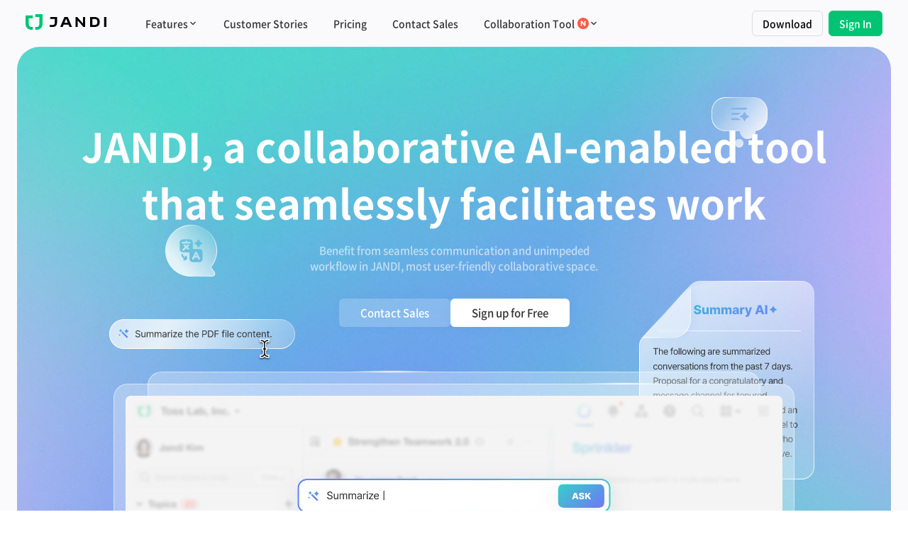

--- FILE ---
content_type: text/html; charset=utf-8
request_url: https://cdn.jandi.com/landing
body_size: 2361
content:
<!DOCTYPE html><html lang="ko-KR"><head><meta charSet="UTF-8"/><meta http-equiv="X-UA-Compatible" content="IE=edge"/><meta name="viewport" content="width=device-width, initial-scale=1.0, user-scalable=no"/><meta name="naver-site-verification" content="721683db1f58471678fa5cea6475fcd8232baf77"/><script type="application/ld+json">{"@context":"http://schema.org","@type":"Organization","name":"협업툴 잔디(JANDI) - AI로 진화한 메신저 기반 업무용 협업툴","url":"http://www.jandi.com","logo":"https://cdn.jandi.com/landing/public/static/logo/jandi.png","sameAs":["https://www.facebook.com/JANDI.SKorea","http://blog.naver.com/tosslab","https://www.youtube.com/c/JandiGlobal","https://www.linkedin.com/showcase/jandi-korea","https://www.instagram.com/jandi.korea/"]}</script><meta name="google-site-verification" content="n6eJH5QRtqKW1kpLhdRfLWADpdtgPvIeQEk319aS4YI"/><script async="" src="https://www.googletagmanager.com/gtag/js?id=AW-789936080"></script><meta property="og:image:width" content="1200"/><meta property="og:image:height" content="630"/><meta property="twitter:card" content="summary_large_image"/><meta property="twitter:image:width" content="1200"/><meta property="twitter:image:height" content="600"/><link rel="apple-touch-icon" sizes="180x180" href="https://cdn.jandi.com/landing/public/apple-touch-icon.png"/><link rel="icon" type="image/png" sizes="32x32" href="https://cdn.jandi.com/landing/public/favicon-32x32.png"/><link rel="icon" type="image/png" sizes="16x16" href="https://cdn.jandi.com/landing/public/favicon-16x16.png"/><link rel="manifest" href="https://cdn.jandi.com/landing/public/site.webmanifest"/><link rel="mask-icon" href="https://cdn.jandi.com/landing/public/safari-pinned-tab.svg" color="#00c473"/><meta name="msapplication-TileColor" content="#da532c"/><title>협업툴 잔디(JANDI) - AI로 진화한 메신저 기반 업무용 협업툴</title><meta name="keywords" content="AI, 협업툴, 업무 협업툴, 잔디, 업무용 협업툴, 메신저, 기업 메신저, 업무 툴, 실시간 협업, 프로젝트 관리, 멤버 관리, 정보 자산화, 업무 자동화"/><meta name="description" content="메신저의 잠재력을 깨운 AI 협업툴 잔디는 맥락 요약, 향상된 정보 검색 그리고 생성으로 개인과 조직의 생산성을 한 번 더 끌어올립니다."/><meta property="og:url" content="https://www.jandi.com/landing/"/><meta property="og:type" content="website"/><meta property="og:site_name" content="JANDI"/><meta property="og:title" content="JANDI - AI로 진화한 메신저 기반 업무용 협업툴"/><meta property="og:description" content="메신저의 잠재력을 깨운 AI 협업툴 잔디는 맥락 요약, 향상된 정보 검색 그리고 생성으로 개인과 조직의 생산성을 한 번 더 끌어올립니다."/><meta property="og:image" content="https://cdn.jandi.com/landing/public/static/meta/og-main.png"/><meta property="twitter:title" content="JANDI - AI로 진화한 메신저 기반 업무용 협업툴"/><meta property="twitter:description" content="메신저의 잠재력을 깨운 AI 협업툴 잔디는 맥락 요약, 향상된 정보 검색 그리고 생성으로 개인과 조직의 생산성을 한 번 더 끌어올립니다."/><meta property="twitter:image" content="https://cdn.jandi.com/landing/public/static/meta/twitter-main.png"/><link rel="canonical" href="https://www.jandi.com/landing/kr"/><link rel="alternate" href="https://www.jandi.com/landing" hrefLang="x-default"/><link rel="alternate" href="https://www.jandi.com/landing/kr" hrefLang="ko"/><link rel="alternate" href="https://www.jandi.com/landing/en" hrefLang="en"/><link rel="alternate" href="https://www.jandi.com/landing/jp" hrefLang="ja"/><link rel="alternate" href="https://www.jandi.com/landing/zh-tw" hrefLang="zh-tw"/><link rel="alternate" href="https://www.jandi.com/landing/zh-cn" hrefLang="zh-cn"/><link rel="alternate" href="https://www.jandi.com/landing/vi" hrefLang="vi"/><meta name="next-head-count" content="38"/><link rel="preload" href="https://cdn.jandi.com/landing/_next/static/css/7db137970d9ff2f9ee4b.css" as="style"/><link rel="stylesheet" href="https://cdn.jandi.com/landing/_next/static/css/7db137970d9ff2f9ee4b.css" data-n-g=""/><link rel="preload" href="https://cdn.jandi.com/landing/_next/static/css/c4409f62fced813d714d.css" as="style"/><link rel="stylesheet" href="https://cdn.jandi.com/landing/_next/static/css/c4409f62fced813d714d.css" data-n-p=""/><noscript data-n-css=""></noscript><script defer="" nomodule="" src="https://cdn.jandi.com/landing/_next/static/chunks/polyfills-a40ef1678bae11e696dba45124eadd70.js"></script><script src="https://cdn.jandi.com/landing/_next/static/chunks/webpack-8c7fbf5a22bcc1e84f62.js" defer=""></script><script src="https://cdn.jandi.com/landing/_next/static/chunks/framework-a24bbf68a7e072aa7ae1.js" defer=""></script><script src="https://cdn.jandi.com/landing/_next/static/chunks/main-b408976a751528759965.js" defer=""></script><script src="https://cdn.jandi.com/landing/_next/static/chunks/pages/_app-735b3fd66a70bef6aebc.js" defer=""></script><script src="https://cdn.jandi.com/landing/_next/static/chunks/pages/index-7415d844aba156267a32.js" defer=""></script><script src="https://cdn.jandi.com/landing/_next/static/20251230073334/_buildManifest.js" defer=""></script><script src="https://cdn.jandi.com/landing/_next/static/20251230073334/_ssgManifest.js" defer=""></script></head><body id="jndBody"><div id="__next"><div><noscript><iframe src="https://www.googletagmanager.com/ns.html?id=GTM-WDT2NRN" height="0" width="0" style="display:none;visibility:hidden"></iframe></noscript><main><div class="PageLoading_box__3cFme"><i class="PageLoading_loadingIcon__pdY58"></i></div></main></div></div><script id="__NEXT_DATA__" type="application/json">{"props":{"pageProps":{"locale":"kr","pageInfo":{"headerDisabled":false,"footerDisabled":false,"intercomDisabled":false},"initialState":"{\"common\":{\"l10n\":null,\"l10nError\":null,\"language\":\"kr\",\"localeName\":null,\"theme\":\"black\",\"isServerOn\":null,\"serverStateData\":null},\"consult\":{\"loading\":false,\"error\":null,\"done\":false,\"downloadIntroduction\":false},\"voucher\":{\"loading\":false,\"error\":null,\"done\":false,\"downloadIntroduction\":false},\"team\":{\"invitationCodeInfoLoading\":false,\"invitationCodeInfoDone\":false,\"invitationCodeInfoError\":null,\"name\":null,\"isInviteByInvitationCode\":false,\"invitationCode\":null},\"modal\":null,\"loading\":false,\"report\":{\"downloadIntroduction\":false},\"user\":{\"account\":{\"accountEmail\":null,\"accountDetailUuid\":null,\"accountCreation\":{\"loading\":false,\"done\":false,\"error\":null,\"termsAllAgree\":false},\"accountActivation\":{\"loading\":false,\"done\":false,\"error\":null},\"verificationCode\":{\"loading\":false,\"done\":false,\"error\":null},\"verifyEmail\":{\"loading\":false,\"done\":false,\"error\":null}},\"invitationTokenInfo\":{\"loading\":false,\"done\":false,\"error\":null,\"data\":null},\"login\":{\"logInLoading\":false,\"logInDone\":false,\"logInError\":null,\"reqMaintainLogin\":false,\"reqRememberEmail\":false,\"reqUserEmail\":\"\",\"isRecaptchaRequired\":false,\"isRecaptchaVerified\":false,\"isJwtFailed\":false,\"twoFactorAuth\":{\"availableMethods\":[],\"selectedMethod\":\"\",\"primaryEmail\":\"\",\"tmpToken\":\"\",\"sendCode\":{\"loading\":false,\"done\":false,\"error\":null},\"loading\":false,\"done\":false,\"error\":null}},\"passwordReset\":{\"requestResetEmail\":{\"loading\":false,\"done\":false},\"validateToken\":{\"loading\":false,\"done\":false,\"error\":null},\"setNewPassword\":{\"loading\":false,\"done\":false,\"error\":null},\"token\":null}}}"},"__N_SSP":true},"page":"/","query":{},"buildId":"20251230073334","assetPrefix":"https://cdn.jandi.com/landing","runtimeConfig":{"API_URL":"https://i1.jandi.com","WEB_URL":"https://www.jandi.com","BASE_URL":"jandi.com","ASSET_DIR":"https://cdn.jandi.com/landing","BASE_PATH":"/landing","L10N_URL":"https://cdn.jandi.com","ENV_NAME":""},"isFallback":false,"gssp":true,"scriptLoader":[]}</script></body></html>

--- FILE ---
content_type: text/css; charset=UTF-8
request_url: https://cdn.jandi.com/landing/_next/static/css/7db137970d9ff2f9ee4b.css
body_size: 26435
content:
.Logo_inputDefault__3Z93V{border:1px solid #e0e4ed;padding:15px 12px;border-radius:4px}.Logo_columnTwo__2lc6a{text-align:left}.Logo_columnTwo__2lc6a div,.Logo_columnTwo__2lc6a input{width:534px;display:inline-block;margin-bottom:40px}.Logo_columnTwo__2lc6a>:first-child{margin-right:32px;float:left}.Logo_columnTwo__2lc6a:after{content:"";display:block;float:none;clear:both}.Logo_columnOne__1oVJ0{text-align:left}.Logo_columnOne__1oVJ0 div,.Logo_columnOne__1oVJ0 input,.Logo_columnOne__1oVJ0 textarea{width:100%}#Logo_jndBody__1nuAk{width:100%;min-width:1024px;min-height:100vh;overflow-x:hidden;overflow-y:auto}@media(max-width:1024px){#Logo_jndBody__1nuAk{min-width:auto}}.Logo_jdContainer__2YUo2{margin:104px auto 48px;padding:30px;width:85%}.Logo_jdContainer__2YUo2 .Logo_jdPopHead__3_KKT h1{margin:0 0 24px;border-bottom:2px solid #00c473;padding:0 0 10px;color:#00c473;font-size:20px;line-height:30px}.Logo_jdContainer__2YUo2 .Logo_jdContents__1Nl36{font-size:18px;line-height:26px;color:#000}.Logo_jdContainer__2YUo2 .Logo_jdContents__1Nl36 a,.Logo_jdContainer__2YUo2 .Logo_jdContents__1Nl36 a:focus,.Logo_jdContainer__2YUo2 .Logo_jdContents__1Nl36 a:visited{color:inherit}.Logo_jdContainer__2YUo2 .Logo_jdContents__1Nl36 p{font-size:13px}.Logo_jdContainer__2YUo2 .Logo_jdFooter__3-_JK{padding:10px 0 0;color:#3c3c3c}.Logo_commonFaq__2P_gh{max-width:1200px;margin:0 auto;padding:124px 120px 0;-webkit-box-sizing:content-box;box-sizing:content-box}@media (max-width:1024px){.Logo_commonFaq__2P_gh{max-width:832px;padding:84px 80px 0}}@media (max-width:824px){.Logo_commonFaq__2P_gh{padding:32px 24px;margin-top:40px}}.Logo_commonFaq__2P_gh h3{font-size:32px;line-height:40px;font-weight:700}@media (max-width:824px){.Logo_commonFaq__2P_gh h3{font-size:22px;line-height:24px}}.Logo_commonFaq__2P_gh ol{padding:24px 0}@media (max-width:824px){.Logo_commonFaq__2P_gh ol{padding-bottom:0}}.Logo_commonFaq__2P_gh ol li{display:block}.Logo_commonFaq__2P_gh ol li button{display:inline-flex;align-items:flex-start;font-size:20px;line-height:28px;padding:24px 0;cursor:pointer;color:#333;text-align:left}@media (max-width:824px){.Logo_commonFaq__2P_gh ol li button{font-size:16px;line-height:22px;padding:12px 0}}.Logo_commonFaq__2P_gh ol li button:before{content:"";font-family:icomoon!important;display:block;font-size:24px;margin-right:4px;-webkit-transform:rotate(-90deg);transform:rotate(-90deg)}.Logo_commonFaq__2P_gh ol li button.Logo_faqActive__2Yg4r:before{-webkit-transform:rotate(0);transform:rotate(0)}.Logo_commonFaq__2P_gh ol li button.Logo_faqActive__2Yg4r+.Logo_commonFaq__faqContent__2sPtL{display:block}.Logo_commonFaq__faqContent__2sPtL{padding-left:28px;font-size:20px;line-height:30px;color:#a2a2a2;padding-bottom:24px;display:none}@media (max-width:824px){.Logo_commonFaq__faqContent__2sPtL{font-size:16px;line-height:28px;padding-bottom:12px}}@media(max-width:1080px){.Logo_jdContainer__2YUo2{max-width:768px}}.Logo_modalOpened__31iGP{overflow:hidden}.Logo_blind__1t53u{position:absolute;width:1px;height:1px;clip:rect(0 0 0 0);margin:-1px;overflow:hidden}.Logo_clearFix__3DnOF:after{content:" ";clear:both;float:none;display:block}.Logo_en__3IeUS,.Logo_ko__2vzq0,.Logo_vi__27BbF{word-break:keep-all;word-wrap:break-word}.Logo_vi__27BbF{letter-spacing:-.5px}.Logo_ja__3pD4I .Logo_zh-cn__dNvzF,.Logo_zh-tw__2Ic_7{word-break:break-all;word-wrap:break-word}.Logo_jndCheckbox__3_F2G input[type=checkbox],.Logo_jndCheckbox__3_F2G input[type=radio]{position:absolute;width:1px;height:1px;padding:0;margin:-1px;overflow:hidden;clip:rect(0,0,0,0);border:0}.Logo_jndCheckbox__3_F2G input[type=checkbox]+label,.Logo_jndCheckbox__3_F2G input[type=radio]+label{display:inline-block;position:relative;cursor:pointer}.Logo_jndCheckbox__3_F2G input[type=checkbox]+label:before,.Logo_jndCheckbox__3_F2G input[type=radio]+label:before{top:1.5px;position:absolute;content:"";width:16px;height:16px;border-radius:3px;border:1px solid #ced1d7;background-color:#fff;-webkit-box-sizing:border-box;box-sizing:border-box}.Logo_jndCheckbox__3_F2G input[type=checkbox]+label span,.Logo_jndCheckbox__3_F2G input[type=radio]+label span{padding-left:30px;display:inline-block;line-height:18px}.Logo_jndCheckbox__3_F2G input[type=checkbox]:checked+label:before,.Logo_jndCheckbox__3_F2G input[type=radio]:checked+label:before{border:0}.Logo_jndCheckbox__3_F2G input[type=checkbox]:checked+label:after,.Logo_jndCheckbox__3_F2G input[type=radio]:checked+label:after{background:url(https://cdn.jandi.com/landing/_next/static/media/filled-check-green.76de30c2b766e0a99150d1c1b474461a.png) no-repeat;background-position:50%;position:absolute;top:1.5px;content:"";width:16px;height:16px;left:0}.Logo_fn8__1QQWf :before{font-size:8px}.Logo_fn9__WuWau :before{font-size:9px}.Logo_fn10__63Pe2 :before{font-size:10px}.Logo_fn11__1Qws0 :before{font-size:11px}.Logo_fn12__3CpWO :before{font-size:12px}.Logo_fn13__2Voa0{font-size:13px}.Logo_fn14__25UzH{font-size:14px}.Logo_fn15__3mXCh{font-size:15px}.Logo_fn16__fvoju{font-size:16px}.Logo_fn17__37SqE{font-size:17px}.Logo_fn18__jffLX{font-size:18px}.Logo_fn19__VYBHG{font-size:19px}.Logo_fn20__2upcx :before{font-size:20px}.Logo_fn21__1tefu{font-size:21px}.Logo_fn22__aQKiI{font-size:22px}.Logo_fn23__3tYJq{font-size:23px}.Logo_fn24__31IUE{font-size:24px}.Logo_fn25__wPBR1{font-size:25px}.Logo_fn26__2VK0t{font-size:26px}.Logo_fn27__1vtdN{font-size:27px}.Logo_fn28__Jzr1A{font-size:28px}.Logo_fn29__1xrbB{font-size:29px}.Logo_fn30__eZcMq{font-size:30px}.Header_inputDefault__cWfRy{border:1px solid #e0e4ed;padding:15px 12px;border-radius:4px}.Header_columnTwo__1zdG8{text-align:left}.Header_columnTwo__1zdG8 div,.Header_columnTwo__1zdG8 input{width:534px;display:inline-block;margin-bottom:40px}.Header_columnTwo__1zdG8>:first-child{margin-right:32px;float:left}.Header_columnTwo__1zdG8:after{content:"";display:block;float:none;clear:both}.Header_columnOne__4tT_t{text-align:left}.Header_columnOne__4tT_t div,.Header_columnOne__4tT_t input,.Header_columnOne__4tT_t textarea{width:100%}#Header_jndBody__1CYBF{width:100%;min-width:1024px;min-height:100vh;overflow-x:hidden;overflow-y:auto}@media(max-width:1024px){#Header_jndBody__1CYBF{min-width:auto}}.Header_jdContainer__2wUGb{margin:104px auto 48px;padding:30px;width:85%}.Header_jdContainer__2wUGb .Header_jdPopHead__2Yum0 h1{margin:0 0 24px;border-bottom:2px solid #00c473;padding:0 0 10px;color:#00c473;font-size:20px;line-height:30px}.Header_jdContainer__2wUGb .Header_jdContents__srpoO{font-size:18px;line-height:26px;color:#000}.Header_jdContainer__2wUGb .Header_jdContents__srpoO a,.Header_jdContainer__2wUGb .Header_jdContents__srpoO a:focus,.Header_jdContainer__2wUGb .Header_jdContents__srpoO a:visited{color:inherit}.Header_jdContainer__2wUGb .Header_jdContents__srpoO p{font-size:13px}.Header_jdContainer__2wUGb .Header_jdFooter__15ygk{padding:10px 0 0;color:#3c3c3c}.Header_commonFaq__1N_Of{max-width:1200px;margin:0 auto;padding:124px 120px 0;-webkit-box-sizing:content-box;box-sizing:content-box}@media (max-width:1024px){.Header_commonFaq__1N_Of{max-width:832px;padding:84px 80px 0}}@media (max-width:824px){.Header_commonFaq__1N_Of{padding:32px 24px;margin-top:40px}}.Header_commonFaq__1N_Of h3{font-size:32px;line-height:40px;font-weight:700}@media (max-width:824px){.Header_commonFaq__1N_Of h3{font-size:22px;line-height:24px}}.Header_commonFaq__1N_Of ol{padding:24px 0}@media (max-width:824px){.Header_commonFaq__1N_Of ol{padding-bottom:0}}.Header_commonFaq__1N_Of ol li{display:block}.Header_commonFaq__1N_Of ol li button{display:inline-flex;align-items:flex-start;font-size:20px;line-height:28px;padding:24px 0;cursor:pointer;color:#333;text-align:left}@media (max-width:824px){.Header_commonFaq__1N_Of ol li button{font-size:16px;line-height:22px;padding:12px 0}}.Header_commonFaq__1N_Of ol li button:before{content:"";font-family:icomoon!important;display:block;font-size:24px;margin-right:4px;-webkit-transform:rotate(-90deg);transform:rotate(-90deg)}.Header_commonFaq__1N_Of ol li button.Header_faqActive__1-8fp:before{-webkit-transform:rotate(0);transform:rotate(0)}.Header_commonFaq__1N_Of ol li button.Header_faqActive__1-8fp+.Header_commonFaq__faqContent__pMmwd{display:block}.Header_commonFaq__faqContent__pMmwd{padding-left:28px;font-size:20px;line-height:30px;color:#a2a2a2;padding-bottom:24px;display:none}@media (max-width:824px){.Header_commonFaq__faqContent__pMmwd{font-size:16px;line-height:28px;padding-bottom:12px}}@media(max-width:1080px){.Header_jdContainer__2wUGb{max-width:768px}}.Header_modalOpened__1RPy6{overflow:hidden}.Header_blind__Z7-13{position:absolute;width:1px;height:1px;clip:rect(0 0 0 0);margin:-1px;overflow:hidden}.Header_clearFix__3fdiN:after{content:" ";clear:both;float:none;display:block}.Header_en__1eV51,.Header_ko__3WHlr,.Header_vi__T8Km9{word-break:keep-all;word-wrap:break-word}.Header_vi__T8Km9{letter-spacing:-.5px}.Header_ja___vL-S .Header_zh-cn__1GvoB,.Header_zh-tw__3w2Tp{word-break:break-all;word-wrap:break-word}.Header_jndCheckbox__1-oAu input[type=checkbox],.Header_jndCheckbox__1-oAu input[type=radio]{position:absolute;width:1px;height:1px;padding:0;margin:-1px;overflow:hidden;clip:rect(0,0,0,0);border:0}.Header_jndCheckbox__1-oAu input[type=checkbox]+label,.Header_jndCheckbox__1-oAu input[type=radio]+label{display:inline-block;position:relative;cursor:pointer}.Header_jndCheckbox__1-oAu input[type=checkbox]+label:before,.Header_jndCheckbox__1-oAu input[type=radio]+label:before{top:1.5px;position:absolute;content:"";width:16px;height:16px;border-radius:3px;border:1px solid #ced1d7;background-color:#fff;-webkit-box-sizing:border-box;box-sizing:border-box}.Header_jndCheckbox__1-oAu input[type=checkbox]+label span,.Header_jndCheckbox__1-oAu input[type=radio]+label span{padding-left:30px;display:inline-block;line-height:18px}.Header_jndCheckbox__1-oAu input[type=checkbox]:checked+label:before,.Header_jndCheckbox__1-oAu input[type=radio]:checked+label:before{border:0}.Header_jndCheckbox__1-oAu input[type=checkbox]:checked+label:after,.Header_jndCheckbox__1-oAu input[type=radio]:checked+label:after{background:url(https://cdn.jandi.com/landing/_next/static/media/filled-check-green.76de30c2b766e0a99150d1c1b474461a.png) no-repeat;background-position:50%;position:absolute;top:1.5px;content:"";width:16px;height:16px;left:0}.Header_fn8__3XV8m :before{font-size:8px}.Header_fn9__FWGTj :before{font-size:9px}.Header_fn10__1ppZz :before{font-size:10px}.Header_fn11__36JCy :before{font-size:11px}.Header_fn12__13MOS :before{font-size:12px}.Header_fn13__1eM57{font-size:13px}.Header_fn14__20MsP{font-size:14px}.Header_fn15__1mQH2{font-size:15px}.Header_fn16__2x6EE{font-size:16px}.Header_fn17__ogTxE{font-size:17px}.Header_fn18__1Zy7E{font-size:18px}.Header_fn19__1XMjV{font-size:19px}.Header_fn20__pTaim :before{font-size:20px}.Header_fn21__18njN{font-size:21px}.Header_fn22__2akEo{font-size:22px}.Header_fn23__1zbOx{font-size:23px}.Header_fn24__3yP8C{font-size:24px}.Header_fn25__6Lv3v{font-size:25px}.Header_fn26__3O6h3{font-size:26px}.Header_fn27__2VBsp{font-size:27px}.Header_fn28__3MsDU{font-size:28px}.Header_fn29__2PLoQ{font-size:29px}.Header_fn30__3-o_j{font-size:30px}.Header_jndHeader__1lNze{height:66px;background-color:#fff;position:fixed;z-index:500;width:100%;top:0;font-size:14px;line-height:20px;border-bottom:1px solid #ddd}.Header_jndHeader__1lNze.Header_expanded__1yGUH .Header_jndMenuWrapper__97U2Q{position:fixed;top:60px;width:100%;background:#fff;left:0;bottom:0}.Header_jndHeader__1lNze.Header_expanded__1yGUH .Header_jndMenuWrapper__97U2Q .Header_jndMenu__2ddwJ{overflow-y:scroll;width:inherit;display:block;text-align:left;font-size:1.07rem;font-weight:700;height:calc(100% - 140px)}.Header_jndHeader__1lNze.Header_expanded__1yGUH .Header_jndMenuWrapper__97U2Q .Header_jndMenu__2ddwJ li{line-height:28px}.Header_jndHeader__1lNze.Header_expanded__1yGUH .Header_jndMenuWrapper__97U2Q .Header_jndMenu__2ddwJ li a{padding:18px 0}.Header_jndHeader__1lNze.bgTransparent{background-color:rgba(250,250,252,.95)}.Header_btmBorderNone__2QmKQ{border-bottom:0}.Header_jndHeaderContainer__1P50M{margin:0 auto;max-width:1440px;padding:0 36px;height:inherit;-ms-align-items:center;-ms-justify-content:flex-start;-webkit-align-items:center;-webkit-justify-content:flex-start;align-items:center;justify-content:flex-start;display:flex}@media screen and (max-width:1200px){.Header_jndHeaderContainer__1P50M{padding:0 24px}}@media screen and (max-width:1024px){.Header_jndHeaderContainer__1P50M{padding:0 12px}}.Header_isDismiss__3cHdD{-webkit-animation:Header_slide-out-up__3mPw5 .42s cubic-bezier(.165,.84,.44,1);animation:Header_slide-out-up__3mPw5 .42s cubic-bezier(.165,.84,.44,1)}.Header_jndLogo__2Ny5o{position:relative;margin-right:30px}@media screen and (max-width:1024px){.Header_jndLogo__2Ny5o{margin-right:15px}}.Header_jndMenuContainer__H3vj-{width:100%}.Header_envName__3ZEGn{position:absolute;top:-10px;right:-20px;font-size:11px;line-height:16px;background-color:rgba(180,120,217,.569);padding:2px 5px;border-radius:6px;color:#fff}.Header_jndMenuWrapper__97U2Q{-ms-align-items:center;-ms-justify-content:space-between;-webkit-align-items:center;-webkit-justify-content:space-between;align-items:center;justify-content:space-between;display:flex}.Header_jndMenuWrapper__97U2Q .Header_jndMenu__2ddwJ{display:flex;flex:1 0 auto}.Header_jndMenuWrapper__97U2Q .Header_jndMenu__2ddwJ>li{margin-right:8px}@media screen and (max-width:1200px){.Header_jndMenuWrapper__97U2Q .Header_jndMenu__2ddwJ>li{margin-right:0}}.Header_jndMenuWrapper__97U2Q .Header_jndMenu__2ddwJ>li>a{font-weight:500}.Header_jndMenuWrapper__97U2Q .Header_jndMenu__2ddwJ>li>a:hover{color:rgba(51,51,51,.7)}.Header_jndMenuWrapper__97U2Q .Header_jndMenu__2ddwJ li{cursor:pointer;position:relative}.Header_jndMenuWrapper__97U2Q .Header_jndMenu__2ddwJ li a{position:relative;width:100%;padding:8px 14px;line-height:20px;display:flex;align-items:center;color:#333;-webkit-transition:color .1s;transition:color .1s}@media screen and (max-width:1200px){.Header_jndMenuWrapper__97U2Q .Header_jndMenu__2ddwJ li a{padding:8px 10px}}@media screen and (max-width:1024px){.Header_jndMenuWrapper__97U2Q .Header_jndMenu__2ddwJ li a{padding:8px 6px;font-size:12px}}.Header_jndMenuWrapper__97U2Q .Header_jndMenu__2ddwJ li.Header_subMenuActive__3wfXY>a{pointer-events:none;color:rgba(51,51,51,.5)}.Header_jndMenuWrapper__97U2Q .Header_jndMenu__2ddwJ li.Header_subMenuActive__3wfXY i{-webkit-transform:rotate(180deg);transform:rotate(180deg)}.Header_jndMenuWrapper__97U2Q .Header_jndMenu__2ddwJ li.Header_subMenuActive__3wfXY .Header_subMenu__Xvzza{opacity:1;z-index:10;margin-top:6px;visibility:visible}.Header_jndMenuWrapper__97U2Q .Header_jndMenu__2ddwJ li.Header_subMenuActive__3wfXY .Header_subMenu__Xvzza li a{padding:10px 14px;display:block;font-size:14px;line-height:20px}@media screen and (max-width:1200px){.Header_jndMenuWrapper__97U2Q .Header_jndMenu__2ddwJ li.Header_subMenuActive__3wfXY .Header_subMenu__Xvzza li a{padding:10px 14px;font-size:13px}}@media screen and (max-width:1024){.Header_jndMenuWrapper__97U2Q .Header_jndMenu__2ddwJ li.Header_subMenuActive__3wfXY .Header_subMenu__Xvzza li a{padding:10px 14px;font-size:12px}}@media screen and (max-width:824px){.Header_jndMenuWrapper__97U2Q .Header_jndMenu__2ddwJ li.Header_subMenuActive__3wfXY .Header_subMenu__Xvzza li a{font-size:14px}}.Header_jndMenuWrapper__97U2Q .Header_jndMenu__2ddwJ li.Header_subMenuActive__3wfXY .Header_subMenu__Xvzza.Header_noBorder__25wZX li:nth-child(2):after{display:none}.Header_jndMenuWrapper__97U2Q .Header_jndMenu__2ddwJ .Header_subMenu__Xvzza{display:block;position:absolute;top:100%;padding:6px;background:#fff;min-width:188px;border-radius:8px;-webkit-box-shadow:0 2px 16px 3px #00000014;box-shadow:0 2px 16px 3px #00000014;opacity:0;z-index:-1;margin-top:10px;visibility:hidden;-webkit-transition:opacity .15s,margin-top .15s;transition:opacity .15s,margin-top .15s}@media (max-width:824px){.Header_jndMenuWrapper__97U2Q .Header_jndMenu__2ddwJ .Header_subMenu__Xvzza{-webkit-transition:none;transition:none;margin-top:0}}.Header_jndMenuWrapper__97U2Q .Header_jndMenu__2ddwJ .Header_subMenu__Xvzza li{border-radius:8px}.Header_jndMenuWrapper__97U2Q .Header_jndMenu__2ddwJ .Header_subMenu__Xvzza li:hover{background:#f5f5f5}@media screen and (max-width:824px){.Header_jndMenuWrapper__97U2Q .Header_jndMenu__2ddwJ .Header_subMenu__Xvzza li{border-radius:0}}.Header_jndMenuWrapper__97U2Q .Header_jndMenu__2ddwJ .Header_subMenu__Xvzza.Header_subMenuLarge__2zBpG{width:auto;min-width:auto;padding:8px;display:flex;grid-gap:0 8px;gap:0 8px;min-width:0;cursor:default}@media screen and (max-width:824px){.Header_jndMenuWrapper__97U2Q .Header_jndMenu__2ddwJ .Header_subMenu__Xvzza.Header_subMenuLarge__2zBpG{display:block;width:100%}}.Header_jndMenuWrapper__97U2Q .Header_jndMenu__2ddwJ .Header_subMenu__Xvzza.Header_subMenuLarge__2zBpG .Header_sectionTitle__o3Gjj{padding:8px 16px;font-weight:700;font-size:13px;line-height:20px;color:#00c473}@media screen and (max-width:824px){.Header_jndMenuWrapper__97U2Q .Header_jndMenu__2ddwJ .Header_subMenu__Xvzza.Header_subMenuLarge__2zBpG .Header_sectionTitle__o3Gjj{padding:22px 28px 6px 24px;font-size:16px}}.Header_jndMenuWrapper__97U2Q .Header_jndMenu__2ddwJ .Header_subMenu__Xvzza.Header_subMenuLarge__2zBpG .Header_subMenuLargeBlock__2rGyd{min-width:244px;padding:0}@media screen and (max-width:1024px){.Header_jndMenuWrapper__97U2Q .Header_jndMenu__2ddwJ .Header_subMenu__Xvzza.Header_subMenuLarge__2zBpG .Header_subMenuLargeBlock__2rGyd{min-width:180px}}@media screen and (max-width:824px){.Header_jndMenuWrapper__97U2Q .Header_jndMenu__2ddwJ .Header_subMenu__Xvzza.Header_subMenuLarge__2zBpG .Header_subMenuLargeBlock__2rGyd{min-width:0;border-bottom:1px solid #dcdfe5;background-color:#fafafc}.Header_jndMenuWrapper__97U2Q .Header_jndMenu__2ddwJ .Header_subMenu__Xvzza.Header_subMenuLarge__2zBpG .Header_subMenuLargeBlock__2rGyd:last-child{border-bottom:none}}.Header_jndMenuWrapper__97U2Q .Header_jndMenu__2ddwJ .Header_subMenu__Xvzza.Header_subMenuLarge__2zBpG .Header_subMenuLargeBlock__2rGyd li{margin-bottom:8px;padding:0 8px}.Header_jndMenuWrapper__97U2Q .Header_jndMenu__2ddwJ .Header_subMenu__Xvzza.Header_subMenuLarge__2zBpG .Header_subMenuLargeBlock__2rGyd li:last-child{margin-bottom:0}.Header_jndMenuWrapper__97U2Q .Header_jndMenu__2ddwJ .Header_subMenu__Xvzza.Header_subMenuLarge__2zBpG .Header_subMenuLargeBlock__2rGyd li:hover{background:transparent}@media screen and (max-width:824px){.Header_jndMenuWrapper__97U2Q .Header_jndMenu__2ddwJ .Header_subMenu__Xvzza.Header_subMenuLarge__2zBpG .Header_subMenuLargeBlock__2rGyd li{margin-bottom:0;padding:0}}.Header_jndMenuWrapper__97U2Q .Header_jndMenu__2ddwJ .Header_subMenu__Xvzza.Header_subMenuLarge__2zBpG .Header_subMenuLargeBlock__2rGyd a{padding:8px;border-radius:8px}@media screen and (max-width:824px){.Header_jndMenuWrapper__97U2Q .Header_jndMenu__2ddwJ .Header_subMenu__Xvzza.Header_subMenuLarge__2zBpG .Header_subMenuLargeBlock__2rGyd a{padding:14px 28px 14px 24px}}.Header_jndMenuWrapper__97U2Q .Header_jndMenu__2ddwJ .Header_subMenu__Xvzza.Header_subMenuLarge__2zBpG .Header_subMenuLargeBlock__2rGyd a:hover{background:rgba(68,77,90,.05)}@media screen and (max-width:824px){.Header_jndMenuWrapper__97U2Q .Header_jndMenu__2ddwJ .Header_subMenu__Xvzza.Header_subMenuLarge__2zBpG .Header_subMenuLargeBlock__2rGyd a:hover{background:transparent}}.Header_jndMenuWrapper__97U2Q .Header_jndMenu__2ddwJ .Header_subMenu__Xvzza.Header_subMenuLarge__2zBpG .Header_subMenuLargeBlock__2rGyd a .Header_menuTitle__f3hN1{margin-bottom:8px;font-size:14px;line-height:20px;font-weight:400;color:#333}@media screen and (max-width:824px){.Header_jndMenuWrapper__97U2Q .Header_jndMenu__2ddwJ .Header_subMenu__Xvzza.Header_subMenuLarge__2zBpG .Header_subMenuLargeBlock__2rGyd a .Header_menuTitle__f3hN1{font-size:16px}}.Header_jndMenuWrapper__97U2Q .Header_jndMenu__2ddwJ .Header_subMenu__Xvzza.Header_subMenuLarge__2zBpG .Header_subMenuLargeBlock__2rGyd a p{font-size:14px;line-height:20px;font-weight:400;color:#a2a2a2}.Header_jndMenuWrapper__97U2Q .Header_jndMenu__2ddwJ.Header_hide__veCVs{visibility:hidden}.Header_jndMenuWrapper__97U2Q .Header_jndMenuRight__1tbsa{margin-left:auto;display:flex;align-items:center}@media (max-width:824px){.Header_jndMenuWrapper__97U2Q .Header_jndMenuRight__1tbsa{width:100%;flex-wrap:wrap;padding:32px 24px}}.Header_jndMenuWrapper__97U2Q .Header_jndMenuRight__1tbsa>div{flex-shrink:0}@media (max-width:824px){.Header_jndMenuWrapper__97U2Q .Header_jndMenuRight__1tbsa>div{width:100%}}.Header_jndMenuWrapper__97U2Q .Header_jndMenuRight__1tbsa a{padding:7px 14px;border:1px solid #ddd;border-radius:6px;display:block;font-size:14px;font-weight:500;-webkit-transition:all .15s;transition:all .15s}@media screen and (max-width:1024px){.Header_jndMenuWrapper__97U2Q .Header_jndMenuRight__1tbsa a{padding:6px 12px;font-size:13px}}@media (max-width:824px){.Header_jndMenuWrapper__97U2Q .Header_jndMenuRight__1tbsa a{width:100%;text-align:center;font-size:15px;line-height:20px}}.Header_jndMenuWrapper__97U2Q .Header_jndMenuRight__1tbsa a.Header_hide__veCVs{visibility:hidden}.Header_jndMenuWrapper__97U2Q .Header_jndMenuDownload__3xROq{margin-right:8px}@media (max-width:824px){.Header_jndMenuWrapper__97U2Q .Header_jndMenuDownload__3xROq{margin-right:0;margin-bottom:16px}}.Header_jndMenuWrapper__97U2Q .Header_jndMenuDownload__3xROq a:hover{background-color:#f5f5f5}.Header_jndMenuWrapper__97U2Q .Header_jndMenuLogin__34Dft a{background-color:#00c473;color:#fff;border-color:#00c473}.Header_jndMenuWrapper__97U2Q .Header_jndMenuLogin__34Dft a:hover{background-color:#00b46a;border-color:#00b46a}.Header_jndMenuWrapper__97U2Q .Header_jandiAi__3kdRb a .Header_gradientText__3KNrm{background:linear-gradient(91deg,#61f4de -29.4%,#6e78ff 115.49%);background-clip:text;-webkit-background-clip:text;-webkit-text-fill-color:transparent}.Header_jndMenuWrapper__97U2Q .Header_jandiAi__3kdRb a:hover{opacity:.7}.Header_new__3i3es{background:url(https://cdn.jandi.com/landing/_next/static/media/icon-new-mark.80e6bf587c6e516634b7cac90fe36c01.png) 50% no-repeat;background-size:100% 100%;width:16px;height:16px;display:inline-block;margin-left:4px;background-size:cover}.Header_hamburger__3_oj-{width:16px;height:16px;position:relative;cursor:pointer;margin-right:4px}.Header_hamburger__3_oj- span{-webkit-transition:all .3s;transition:all .3s;display:inline-block;position:absolute;width:20px;height:2px;background:#000}.Header_hamburger__3_oj- span:nth-child(2){top:7px}.Header_hamburger__3_oj- span:nth-child(3){bottom:0}.Header_hamburger__3_oj-.Header_whiteBurger__3ZvXX span{background:#fff}.Header_hamburger__3_oj-.Header_hamburgerActive__3m0rb span:first-child{-webkit-transform:rotate(45deg) translate(6px,6px);transform:rotate(45deg) translate(6px,6px)}.Header_hamburger__3_oj-.Header_hamburgerActive__3m0rb span:nth-child(2){display:none}.Header_hamburger__3_oj-.Header_hamburgerActive__3m0rb span:nth-child(3){-webkit-transform:rotate(-45deg) translate(4px,-4px);transform:rotate(-45deg) translate(4px,-4px)}@-webkit-keyframes Header_slide-in-down__1J_gM{0%{-webkit-transform:translateY(-100%);transform:translateY(-100%)}to{-webkit-transform:translateY(0);transform:translateY(0)}}@keyframes Header_slide-in-down__1J_gM{0%{-webkit-transform:translateY(-100%);transform:translateY(-100%)}to{-webkit-transform:translateY(0);transform:translateY(0)}}@-webkit-keyframes Header_slide-out-up__3mPw5{0%{-webkit-transform:translateY(0);transform:translateY(0)}to{-webkit-transform:translateY(-100%);transform:translateY(-100%)}}@keyframes Header_slide-out-up__3mPw5{0%{-webkit-transform:translateY(0);transform:translateY(0)}to{-webkit-transform:translateY(-100%);transform:translateY(-100%)}}@media (max-width:1023px){.Header_jndLogo__2Ny5o:lang(en),.Header_jndLogo__2Ny5o:lang(ja){margin-right:0}}@media (max-width:824px){.Header_jndHeaderContainer__1P50M{justify-content:space-between;padding:20px 24px}.Header_jndHeaderActive__3Jo-V{width:100%;max-width:100%}.Header_jndMenuContainer__H3vj-{width:auto;display:flex;align-items:center}.Header_jndMenuContainer__H3vj- .Header_jndMenuWrapper__97U2Q{display:none}.Header_jndHeader__1lNze{height:68px}.Header_jndHeader__1lNze.Header_expanded__1yGUH{background-color:#fff}.Header_jndHeader__1lNze.Header_expanded__1yGUH .Header_jndHeaderContainer__1P50M .Header_jndMenuWrapper__97U2Q{top:68px;display:block}.Header_jndHeader__1lNze.Header_expanded__1yGUH .Header_jndHeaderContainer__1P50M .Header_jndMenu__2ddwJ>li{margin-right:0}.Header_jndHeader__1lNze.Header_expanded__1yGUH .Header_jndHeaderContainer__1P50M .Header_jndMenu__2ddwJ>li>a{padding:18px 21px 18px 24px;font-size:17px;color:#333}.Header_jndHeader__1lNze.Header_expanded__1yGUH .Header_jndHeaderContainer__1P50M .Header_jndMenu__2ddwJ>li>a i{margin-left:auto;width:24px;height:24px;font-size:20px;display:flex;align-items:center;justify-content:center}.Header_jndHeader__1lNze.Header_expanded__1yGUH .Header_jndHeaderContainer__1P50M .Header_jndMenu__2ddwJ li .Header_subMenu__Xvzza{display:none}.Header_jndHeader__1lNze.Header_expanded__1yGUH .Header_jndHeaderContainer__1P50M .Header_jndMenu__2ddwJ li.Header_subMenuActive__3wfXY{padding-bottom:0}.Header_jndHeader__1lNze.Header_expanded__1yGUH .Header_jndHeaderContainer__1P50M .Header_jndMenu__2ddwJ li.Header_subMenuActive__3wfXY .Header_subMenu__Xvzza{display:inline-block;position:static;min-width:auto;width:100%;-webkit-box-shadow:none;box-shadow:none;padding:0}.Header_jndHeader__1lNze.Header_expanded__1yGUH .Header_jndHeaderContainer__1P50M .Header_jndMenu__2ddwJ li.Header_subMenuActive__3wfXY .Header_subMenu__Xvzza li{font-weight:400;background:#fafafc}.Header_jndHeader__1lNze.Header_expanded__1yGUH .Header_jndHeaderContainer__1P50M .Header_jndMenu__2ddwJ li.Header_subMenuActive__3wfXY .Header_subMenu__Xvzza li:nth-child(2):after{height:0}.Header_jndHeader__1lNze.Header_expanded__1yGUH .Header_jndHeaderContainer__1P50M .Header_jndMenu__2ddwJ li.Header_subMenuActive__3wfXY .Header_subMenu__Xvzza li:hover{background:#fafafc}.Header_jndHeader__1lNze.Header_expanded__1yGUH .Header_jndHeaderContainer__1P50M .Header_jndMenu__2ddwJ li.Header_subMenuActive__3wfXY .Header_subMenu__Xvzza li a{font-size:16px;line-height:20px;padding:14px 24px}.Header_hamburger__3_oj-{display:flex}}.Dialog_inputDefault__2bKGm{border:1px solid #e0e4ed;padding:15px 12px;border-radius:4px}.Dialog_dialogContainer__2ULv5{position:fixed;top:0;left:0;width:100vw;height:100vh;z-index:1000;background-color:rgba(0,0,0,.5)}.Dialog_dialogContainer__2ULv5 .Dialog_dialogBox__1ijx1{position:relative;top:50%;-webkit-transform:translateY(-50%);transform:translateY(-50%);max-width:500px;min-width:320px;margin:auto;border-radius:8px}.Dialog_dialogContainer__2ULv5 .Dialog_dialogWrapper__3EKYe{border-radius:8px;padding:40px 24px 16px;text-align:left;background-color:#fff}.Dialog_dialogContainer__2ULv5 .Dialog_confirmBtn__1qd_E,.Dialog_dialogContainer__2ULv5 .Dialog_defaultBtn__sKsF-{margin:0 2px;border-radius:6px;padding:8px 27px;min-width:60px;font-size:15px;font-weight:700;width:auto!important}.Dialog_dialogContainer__2ULv5 .Dialog_cancelBtn__2n6OV{border-radius:16px;background-color:#fff;color:#a2a2a2;padding:8px 16px;font-size:14px;font-weight:700}.Dialog_dialogContainer__2ULv5 .Dialog_confirmBtn__1qd_E{width:100%;color:#fff;background-color:#00c473}.Dialog_dialogContainer__2ULv5 .Dialog_contentContainer__3wkbC{font:16px/26px;margin-bottom:40px;color:#000}.Dialog_dialogContainer__2ULv5 .Dialog_btnContainer__2JFop{margin-top:25px;text-align:right}@media(max-width:768px){.Dialog_dialogContainer__2ULv5 .Dialog_dialogWrapper__3EKYe{width:80%;margin:0 auto}}@font-face{font-family:swiper-icons;src:url("data:application/font-woff;charset=utf-8;base64, [base64]//wADZ2x5ZgAAAywAAADMAAAD2MHtryVoZWFkAAABbAAAADAAAAA2E2+eoWhoZWEAAAGcAAAAHwAAACQC9gDzaG10eAAAAigAAAAZAAAArgJkABFsb2NhAAAC0AAAAFoAAABaFQAUGG1heHAAAAG8AAAAHwAAACAAcABAbmFtZQAAA/gAAAE5AAACXvFdBwlwb3N0AAAFNAAAAGIAAACE5s74hXjaY2BkYGAAYpf5Hu/j+W2+MnAzMYDAzaX6QjD6/4//Bxj5GA8AuRwMYGkAPywL13jaY2BkYGA88P8Agx4j+/8fQDYfA1AEBWgDAIB2BOoAeNpjYGRgYNBh4GdgYgABEMnIABJzYNADCQAACWgAsQB42mNgYfzCOIGBlYGB0YcxjYGBwR1Kf2WQZGhhYGBiYGVmgAFGBiQQkOaawtDAoMBQxXjg/wEGPcYDDA4wNUA2CCgwsAAAO4EL6gAAeNpj2M0gyAACqxgGNWBkZ2D4/wMA+xkDdgAAAHjaY2BgYGaAYBkGRgYQiAHyGMF8FgYHIM3DwMHABGQrMOgyWDLEM1T9/w8UBfEMgLzE////P/5//f/V/xv+r4eaAAeMbAxwIUYmIMHEgKYAYjUcsDAwsLKxc3BycfPw8jEQA/[base64]/uznmfPFBNODM2K7MTQ45YEAZqGP81AmGGcF3iPqOop0r1SPTaTbVkfUe4HXj97wYE+yNwWYxwWu4v1ugWHgo3S1XdZEVqWM7ET0cfnLGxWfkgR42o2PvWrDMBSFj/IHLaF0zKjRgdiVMwScNRAoWUoH78Y2icB/yIY09An6AH2Bdu/UB+yxopYshQiEvnvu0dURgDt8QeC8PDw7Fpji3fEA4z/PEJ6YOB5hKh4dj3EvXhxPqH/SKUY3rJ7srZ4FZnh1PMAtPhwP6fl2PMJMPDgeQ4rY8YT6Gzao0eAEA409DuggmTnFnOcSCiEiLMgxCiTI6Cq5DZUd3Qmp10vO0LaLTd2cjN4fOumlc7lUYbSQcZFkutRG7g6JKZKy0RmdLY680CDnEJ+UMkpFFe1RN7nxdVpXrC4aTtnaurOnYercZg2YVmLN/d/gczfEimrE/fs/bOuq29Zmn8tloORaXgZgGa78yO9/cnXm2BpaGvq25Dv9S4E9+5SIc9PqupJKhYFSSl47+Qcr1mYNAAAAeNptw0cKwkAAAMDZJA8Q7OUJvkLsPfZ6zFVERPy8qHh2YER+3i/BP83vIBLLySsoKimrqKqpa2hp6+jq6RsYGhmbmJqZSy0sraxtbO3sHRydnEMU4uR6yx7JJXveP7WrDycAAAAAAAH//wACeNpjYGRgYOABYhkgZgJCZgZNBkYGLQZtIJsFLMYAAAw3ALgAeNolizEKgDAQBCchRbC2sFER0YD6qVQiBCv/H9ezGI6Z5XBAw8CBK/m5iQQVauVbXLnOrMZv2oLdKFa8Pjuru2hJzGabmOSLzNMzvutpB3N42mNgZGBg4GKQYzBhYMxJLMlj4GBgAYow/P/PAJJhLM6sSoWKfWCAAwDAjgbRAAB42mNgYGBkAIIbCZo5IPrmUn0hGA0AO8EFTQAA") format("woff");font-weight:400;font-style:normal}:root{--swiper-theme-color:#007aff}.swiper-container{margin-left:auto;margin-right:auto;position:relative;overflow:hidden;list-style:none;padding:0;z-index:1}.swiper-container-vertical>.swiper-wrapper{flex-direction:column}.swiper-wrapper{position:relative;width:100%;height:100%;z-index:1;display:flex;-webkit-transition-property:-webkit-transform;transition-property:-webkit-transform;transition-property:transform;transition-property:transform,-webkit-transform;-webkit-box-sizing:content-box;box-sizing:content-box}.swiper-container-android .swiper-slide,.swiper-wrapper{-webkit-transform:translateZ(0);transform:translateZ(0)}.swiper-container-multirow>.swiper-wrapper{flex-wrap:wrap}.swiper-container-multirow-column>.swiper-wrapper{flex-wrap:wrap;flex-direction:column}.swiper-container-free-mode>.swiper-wrapper{-webkit-transition-timing-function:ease-out;transition-timing-function:ease-out;margin:0 auto}.swiper-container-pointer-events{touch-action:pan-y}.swiper-container-pointer-events.swiper-container-vertical{touch-action:pan-x}.swiper-slide{flex-shrink:0;width:100%;height:100%;position:relative;-webkit-transition-property:-webkit-transform;transition-property:-webkit-transform;transition-property:transform;transition-property:transform,-webkit-transform}.swiper-slide-invisible-blank{visibility:hidden}.swiper-container-autoheight,.swiper-container-autoheight .swiper-slide{height:auto}.swiper-container-autoheight .swiper-wrapper{align-items:flex-start;-webkit-transition-property:height,-webkit-transform;transition-property:height,-webkit-transform;transition-property:transform,height;transition-property:transform,height,-webkit-transform}.swiper-container-3d{perspective:1200px}.swiper-container-3d .swiper-cube-shadow,.swiper-container-3d .swiper-slide,.swiper-container-3d .swiper-slide-shadow-bottom,.swiper-container-3d .swiper-slide-shadow-left,.swiper-container-3d .swiper-slide-shadow-right,.swiper-container-3d .swiper-slide-shadow-top,.swiper-container-3d .swiper-wrapper{transform-style:preserve-3d}.swiper-container-3d .swiper-slide-shadow-bottom,.swiper-container-3d .swiper-slide-shadow-left,.swiper-container-3d .swiper-slide-shadow-right,.swiper-container-3d .swiper-slide-shadow-top{position:absolute;left:0;top:0;width:100%;height:100%;pointer-events:none;z-index:10}.swiper-container-3d .swiper-slide-shadow-left{background-image:-webkit-gradient(linear,right top,left top,from(rgba(0,0,0,.5)),to(transparent));background-image:linear-gradient(270deg,rgba(0,0,0,.5),transparent)}.swiper-container-3d .swiper-slide-shadow-right{background-image:-webkit-gradient(linear,left top,right top,from(rgba(0,0,0,.5)),to(transparent));background-image:linear-gradient(90deg,rgba(0,0,0,.5),transparent)}.swiper-container-3d .swiper-slide-shadow-top{background-image:-webkit-gradient(linear,left bottom,left top,from(rgba(0,0,0,.5)),to(transparent));background-image:linear-gradient(0deg,rgba(0,0,0,.5),transparent)}.swiper-container-3d .swiper-slide-shadow-bottom{background-image:-webkit-gradient(linear,left top,left bottom,from(rgba(0,0,0,.5)),to(transparent));background-image:linear-gradient(180deg,rgba(0,0,0,.5),transparent)}.swiper-container-css-mode>.swiper-wrapper{overflow:auto;scrollbar-width:none;-ms-overflow-style:none}.swiper-container-css-mode>.swiper-wrapper::-webkit-scrollbar{display:none}.swiper-container-css-mode>.swiper-wrapper>.swiper-slide{scroll-snap-align:start start}.swiper-container-horizontal.swiper-container-css-mode>.swiper-wrapper{-ms-scroll-snap-type:x mandatory;scroll-snap-type:x mandatory}.swiper-container-vertical.swiper-container-css-mode>.swiper-wrapper{-ms-scroll-snap-type:y mandatory;scroll-snap-type:y mandatory}.swiper-pagination{position:absolute;text-align:center;-webkit-transition:opacity .3s;transition:opacity .3s;-webkit-transform:translateZ(0);transform:translateZ(0);z-index:10}.swiper-pagination.swiper-pagination-hidden{opacity:0}.swiper-container-horizontal>.swiper-pagination-bullets,.swiper-pagination-custom,.swiper-pagination-fraction{bottom:10px;left:0;width:100%}.swiper-pagination-bullets-dynamic{overflow:hidden;font-size:0}.swiper-pagination-bullets-dynamic .swiper-pagination-bullet{-webkit-transform:scale(.33);transform:scale(.33);position:relative}.swiper-pagination-bullets-dynamic .swiper-pagination-bullet-active,.swiper-pagination-bullets-dynamic .swiper-pagination-bullet-active-main{-webkit-transform:scale(1);transform:scale(1)}.swiper-pagination-bullets-dynamic .swiper-pagination-bullet-active-prev{-webkit-transform:scale(.66);transform:scale(.66)}.swiper-pagination-bullets-dynamic .swiper-pagination-bullet-active-prev-prev{-webkit-transform:scale(.33);transform:scale(.33)}.swiper-pagination-bullets-dynamic .swiper-pagination-bullet-active-next{-webkit-transform:scale(.66);transform:scale(.66)}.swiper-pagination-bullets-dynamic .swiper-pagination-bullet-active-next-next{-webkit-transform:scale(.33);transform:scale(.33)}.swiper-pagination-bullet{width:8px;height:8px;display:inline-block;border-radius:50%;background:#000;opacity:.2}button.swiper-pagination-bullet{border:none;margin:0;padding:0;-webkit-box-shadow:none;box-shadow:none;-webkit-appearance:none;appearance:none}.swiper-pagination-clickable .swiper-pagination-bullet{cursor:pointer}.swiper-pagination-bullet-active{opacity:1;background:var(--swiper-pagination-color,var(--swiper-theme-color))}.swiper-container-vertical>.swiper-pagination-bullets{right:10px;top:50%;-webkit-transform:translate3d(0,-50%,0);transform:translate3d(0,-50%,0)}.swiper-container-vertical>.swiper-pagination-bullets .swiper-pagination-bullet{margin:6px 0;display:block}.swiper-container-vertical>.swiper-pagination-bullets.swiper-pagination-bullets-dynamic{top:50%;-webkit-transform:translateY(-50%);transform:translateY(-50%);width:8px}.swiper-container-vertical>.swiper-pagination-bullets.swiper-pagination-bullets-dynamic .swiper-pagination-bullet{display:inline-block;-webkit-transition:top .2s,-webkit-transform .2s;transition:top .2s,-webkit-transform .2s;transition:transform .2s,top .2s;transition:transform .2s,top .2s,-webkit-transform .2s}.swiper-container-horizontal>.swiper-pagination-bullets .swiper-pagination-bullet{margin:0 4px}.swiper-container-horizontal>.swiper-pagination-bullets.swiper-pagination-bullets-dynamic{left:50%;-webkit-transform:translateX(-50%);transform:translateX(-50%);white-space:nowrap}.swiper-container-horizontal>.swiper-pagination-bullets.swiper-pagination-bullets-dynamic .swiper-pagination-bullet{-webkit-transition:left .2s,-webkit-transform .2s;transition:left .2s,-webkit-transform .2s;transition:transform .2s,left .2s;transition:transform .2s,left .2s,-webkit-transform .2s}.swiper-container-horizontal.swiper-container-rtl>.swiper-pagination-bullets-dynamic .swiper-pagination-bullet{-webkit-transition:right .2s,-webkit-transform .2s;transition:right .2s,-webkit-transform .2s;transition:transform .2s,right .2s;transition:transform .2s,right .2s,-webkit-transform .2s}.swiper-pagination-progressbar{background:rgba(0,0,0,.25);position:absolute}.swiper-pagination-progressbar .swiper-pagination-progressbar-fill{background:var(--swiper-pagination-color,var(--swiper-theme-color));position:absolute;left:0;top:0;width:100%;height:100%;-webkit-transform:scale(0);transform:scale(0);-webkit-transform-origin:left top;transform-origin:left top}.swiper-container-rtl .swiper-pagination-progressbar .swiper-pagination-progressbar-fill{-webkit-transform-origin:right top;transform-origin:right top}.swiper-container-horizontal>.swiper-pagination-progressbar,.swiper-container-vertical>.swiper-pagination-progressbar.swiper-pagination-progressbar-opposite{width:100%;height:4px;left:0;top:0}.swiper-container-horizontal>.swiper-pagination-progressbar.swiper-pagination-progressbar-opposite,.swiper-container-vertical>.swiper-pagination-progressbar{width:4px;height:100%;left:0;top:0}.swiper-pagination-white{--swiper-pagination-color:#fff}.swiper-pagination-black{--swiper-pagination-color:#000}.swiper-pagination-lock{display:none}:root{--swiper-navigation-size:44px}.swiper-button-next,.swiper-button-prev{position:absolute;top:50%;width:calc(var(--swiper-navigation-size) / 44 * 27);height:var(--swiper-navigation-size);margin-top:calc(0px - (var(--swiper-navigation-size) / 2));z-index:10;cursor:pointer;display:flex;align-items:center;justify-content:center;color:var(--swiper-navigation-color,var(--swiper-theme-color))}.swiper-button-next.swiper-button-disabled,.swiper-button-prev.swiper-button-disabled{opacity:.35;cursor:auto;pointer-events:none}.swiper-button-next:after,.swiper-button-prev:after{font-family:swiper-icons;font-size:var(--swiper-navigation-size);text-transform:none!important;letter-spacing:0;text-transform:none;-webkit-font-feature-settings:normal,;font-feature-settings:normal,;font-variant:normal;line-height:1}.swiper-button-prev,.swiper-container-rtl .swiper-button-next{left:10px;right:auto}.swiper-button-prev:after,.swiper-container-rtl .swiper-button-next:after{content:"prev"}.swiper-button-next,.swiper-container-rtl .swiper-button-prev{right:10px;left:auto}.swiper-button-next:after,.swiper-container-rtl .swiper-button-prev:after{content:"next"}.swiper-button-next.swiper-button-white,.swiper-button-prev.swiper-button-white{--swiper-navigation-color:#fff}.swiper-button-next.swiper-button-black,.swiper-button-prev.swiper-button-black{--swiper-navigation-color:#000}.swiper-button-lock{display:none}#mainSwiper .swiper-slide:first-child{background-color:#000}#mainSwiper .swiper-slide:nth-child(2){background-color:#191c20}#mainSwiper.swiper-container-horizontal>.swiper-pagination-bullets{bottom:88px}#mainSwiper.swiper-container-horizontal>.swiper-pagination-bullets .swiper-pagination-bullet{margin:0 17px}#mainSwiper.swiper-container-horizontal .swiper-pagination .swiper-pagination-bullet{background-color:#fff;width:10px;height:10px}#mainSwiper.swiper-container-horizontal .swiper-pagination-bullet-active{position:relative}#mainSwiper.swiper-container-horizontal .swiper-pagination-bullet-active:before{position:absolute;content:"";width:34px;height:34px;border-radius:50%;top:50%;border:1px solid #fff;-webkit-transform:translate(-50%,-50%);transform:translate(-50%,-50%)}#automationSwiper~.swiper-button-next,#automationSwiper~.swiper-button-prev,#collaborationSwiper~.swiper-button-next,#collaborationSwiper~.swiper-button-prev,#featureSwiper~.swiper-button-next,#featureSwiper~.swiper-button-prev,#infoSwiper~.swiper-button-next,#infoSwiper~.swiper-button-prev,#jndFeaturesSwiper~.swiper-button-next,#jndFeaturesSwiper~.swiper-button-prev,#memberSwiper~.swiper-button-next,#memberSwiper~.swiper-button-prev,#securitySwiper~.swiper-button-next,#securitySwiper~.swiper-button-prev{background:rgba(255,255,255,.8);width:53px;height:53px;top:40%}#automationSwiper~.swiper-button-next,#collaborationSwiper~.swiper-button-next,#featureSwiper~.swiper-button-next,#infoSwiper~.swiper-button-next,#jndFeaturesSwiper~.swiper-button-next,#memberSwiper~.swiper-button-next,#securitySwiper~.swiper-button-next{right:-1px}#automationSwiper~.swiper-button-next:after,#collaborationSwiper~.swiper-button-next:after,#featureSwiper~.swiper-button-next:after,#infoSwiper~.swiper-button-next:after,#jndFeaturesSwiper~.swiper-button-next:after,#memberSwiper~.swiper-button-next:after,#securitySwiper~.swiper-button-next:after{font-family:icomoon!important;content:"";color:#000;font-size:16px}#automationSwiper~.swiper-button-prev,#collaborationSwiper~.swiper-button-prev,#featureSwiper~.swiper-button-prev,#infoSwiper~.swiper-button-prev,#jndFeaturesSwiper~.swiper-button-prev,#memberSwiper~.swiper-button-prev,#securitySwiper~.swiper-button-prev{left:-1px}#automationSwiper~.swiper-button-prev:after,#collaborationSwiper~.swiper-button-prev:after,#featureSwiper~.swiper-button-prev:after,#infoSwiper~.swiper-button-prev:after,#jndFeaturesSwiper~.swiper-button-prev:after,#memberSwiper~.swiper-button-prev:after,#securitySwiper~.swiper-button-prev:after{font-family:icomoon!important;content:"";color:#000;font-size:16px;-webkit-transform:rotate(180deg);transform:rotate(180deg)}#automationSwiper~.swiper-pagination-bullets,#collaborationSwiper~.swiper-pagination-bullets,#featureSwiper~.swiper-pagination-bullets,#infoSwiper~.swiper-pagination-bullets,#jndFeaturesSwiper~.swiper-pagination-bullets,#memberSwiper~.swiper-pagination-bullets,#securitySwiper~.swiper-pagination-bullets{position:relative;margin:30px 0 40px}#automationSwiper~.swiper-pagination-bullets .swiper-pagination-bullet,#collaborationSwiper~.swiper-pagination-bullets .swiper-pagination-bullet,#featureSwiper~.swiper-pagination-bullets .swiper-pagination-bullet,#infoSwiper~.swiper-pagination-bullets .swiper-pagination-bullet,#jndFeaturesSwiper~.swiper-pagination-bullets .swiper-pagination-bullet,#memberSwiper~.swiper-pagination-bullets .swiper-pagination-bullet,#securitySwiper~.swiper-pagination-bullets .swiper-pagination-bullet{width:auto;height:auto;border-radius:20px;padding:10px 20px;opacity:unset;background-color:#fff;border:1px solid #e3e3e3;margin:0 8px}#automationSwiper~.swiper-pagination-bullets .swiper-pagination-bullet-active,#collaborationSwiper~.swiper-pagination-bullets .swiper-pagination-bullet-active,#featureSwiper~.swiper-pagination-bullets .swiper-pagination-bullet-active,#infoSwiper~.swiper-pagination-bullets .swiper-pagination-bullet-active,#jndFeaturesSwiper~.swiper-pagination-bullets .swiper-pagination-bullet-active,#memberSwiper~.swiper-pagination-bullets .swiper-pagination-bullet-active,#securitySwiper~.swiper-pagination-bullets .swiper-pagination-bullet-active{background-color:#2cd492;color:#fff;border:1px solid transparent}#jndFeaturesSwiper,#jndFeaturesSwiper~.swiper-button-next,#jndFeaturesSwiper~.swiper-button-prev{display:none}#jndFeaturesSwiper~.swiper-button-next,#jndFeaturesSwiper~.swiper-button-prev{width:45px;height:45px;top:34%}#jndFeaturesSwiper .swiper-slide-active .featureBtn{background-color:#00c473;color:#fff}#jndFeaturesSwiper .swiper-slide-active .assetization,#jndFeaturesSwiper .swiper-slide-active .automation,#jndFeaturesSwiper .swiper-slide-active .collaboration,#jndFeaturesSwiper .swiper-slide-active .managingMember{display:block}@media(max-width:320px){#mainSwiper.swiper-container-horizontal>.swiper-pagination-bullets{bottom:70px}#jndFeaturesSwiper,#jndFeaturesSwiper~.swiper-button-next,#jndFeaturesSwiper~.swiper-button-prev{display:flex}}@media(max-width:767px){#mainSwiper.swiper-container-horizontal>.swiper-pagination-bullets{bottom:38px}}.automation-pagination.swiper-pagination-bullets,.collaboration-pagination.swiper-pagination-bullets,.feature-pagination.swiper-pagination-bullets,.info-pagination.swiper-pagination-bullets,.member-pagination.swiper-pagination-bullets,.security-pagination.swiper-pagination-bullets{position:relative;margin:30px 0 40px}.automation-pagination.swiper-pagination-bullets .swiper-pagination-bullet,.collaboration-pagination.swiper-pagination-bullets .swiper-pagination-bullet,.feature-pagination.swiper-pagination-bullets .swiper-pagination-bullet,.info-pagination.swiper-pagination-bullets .swiper-pagination-bullet,.member-pagination.swiper-pagination-bullets .swiper-pagination-bullet,.security-pagination.swiper-pagination-bullets .swiper-pagination-bullet{width:auto;height:auto;border-radius:20px;padding:10px 20px;opacity:unset;background-color:#fff;border:1px solid #e3e3e3;margin:4px 8px}.automation-pagination.swiper-pagination-bullets .swiper-pagination-bullet-active,.collaboration-pagination.swiper-pagination-bullets .swiper-pagination-bullet-active,.feature-pagination.swiper-pagination-bullets .swiper-pagination-bullet-active,.info-pagination.swiper-pagination-bullets .swiper-pagination-bullet-active,.member-pagination.swiper-pagination-bullets .swiper-pagination-bullet-active,.security-pagination.swiper-pagination-bullets .swiper-pagination-bullet-active{background-color:#2cd492;color:#fff;border:1px solid transparent}#filtersSwiper .swiper-slide{margin-right:6px;padding:10px;width:auto;cursor:pointer}#atoz-swiper-wrap .swiper-slide-thumb-active li>span{background:#00c473;color:#fff;font-weight:700}#atoz-swiper-wrap .swiper-slide-thumb-active li>span:last-child{background:#00c473 url(https://cdn.jandi.com/landing/_next/static/media/ic-icon-white.933474b3de7407a3fa5cc453982422b7.png) no-repeat;background-size:19px;background-position:96%}@media (max-width:824px){#atoz-swiper-wrap .swiper-slide-thumb-active{width:80%!important}#atoz-swiper-wrap .swiper-slide-thumb-active:last-child{width:100%!important;background-position:90%}#atoz-swiper-wrap .swiper-slide-thumb-active li>span:last-child{background-position:94%}}#atoz-main-swiper{overflow:hidden;position:relative;margin-top:28px}#atoz-main-swiper .swiper-container{padding:20px 0 20px 400px;margin-top:28px}#atoz-main-swiper .swiper-container .swiper-slide{width:340px}#atoz-main-swiper .swiper-button-prev{left:0;width:56px;height:56px;background:url(https://cdn.jandi.com/landing/_next/static/media/ic-icon-left.9a7f6de3ad69f487c905b6e53bbe568b.png) no-repeat;background-size:cover}#atoz-main-swiper .swiper-button-prev,#atoz-main-swiper .swiper-button-prev.swiper-button-disabled{opacity:0;-webkit-transition:.5s;transition:.5s}#atoz-main-swiper .swiper-button-prev:after{display:none}#atoz-main-swiper .swiper-button-next{right:0;width:56px;height:56px;background:url(https://cdn.jandi.com/landing/_next/static/media/ic-icon-right.31ad753a5d57e338ee027ba19963a81b.png) no-repeat;background-size:cover}#atoz-main-swiper .swiper-button-next,#atoz-main-swiper .swiper-button-next.swiper-button-disabled{opacity:0;-webkit-transition:.5s;transition:.5s}#atoz-main-swiper .swiper-button-next:after{display:none}#atoz-main-swiper:hover .swiper-button-prev{opacity:1}#atoz-main-swiper:hover .swiper-button-prev.swiper-button-disabled{opacity:0}#atoz-main-swiper:hover .swiper-button-next{opacity:1}#atoz-main-swiper:hover .swiper-button-next.swiper-button-disabled{opacity:0}@media (max-width:824px){#atoz-main-swiper .swiper-container{padding:20px}#atoz-main-swiper .swiper-container .swiper-slide{width:270px}#atoz-main-swiper .swiper-button-next,#atoz-main-swiper .swiper-button-prev{display:none}}a,abbr,acronym,address,applet,article,aside,audio,b,big,blockquote,body,button,canvas,caption,center,cite,code,dd,del,details,dfn,div,dl,dt,em,embed,fieldset,figcaption,figure,footer,form,h1,h2,h3,h4,h5,h6,header,hgroup,html,i,iframe,img,input,ins,kbd,label,legend,li,mark,menu,nav,object,ol,output,p,pre,q,ruby,s,samp,section,small,span,strike,strong,sub,summary,sup,table,tbody,td,tfoot,th,thead,time,tr,tt,u,ul,var,video{margin:0;padding:0;border:0;font-size:100%;font:inherit;vertical-align:baseline;-webkit-box-sizing:border-box;box-sizing:border-box}article,aside,details,figcaption,figure,footer,header,hgroup,menu,nav,section{display:block}body{line-height:1;text-size-adjust:none;min-width:320px}li,ol,ul{list-style:none}blockquote,q{quotes:none}blockquote:after,blockquote:before,q:after,q:before{content:"";content:none}table{border-collapse:collapse;border-spacing:0}button,input,select,textarea{background-color:transparent;outline:none;border:0;-webkit-appearance:none}a,button{cursor:pointer}a{color:#000;text-decoration:none}input[type=number]::-webkit-inner-spin-button,input[type=number]::-webkit-outer-spin-button{-webkit-appearance:none;margin:0}input[type=password]{font-size:16px}:lang(en),:lang(ko){word-break:keep-all;word-wrap:break-word}:lang(zh-cn),:lang(zh-tw){word-break:break-all}a,img{-webkit-tap-highlight-color:transparent;-webkit-user-select:none;-ms-user-select:none;user-select:none}main{min-height:calc(100vh - 485px)}.logo{width:125px}.logo svg{width:114px;height:auto}@font-face{font-family:Noto Sans;font-style:normal;font-weight:100;src:url(https://cdn.jandi.com/landing/_next/static/media/NotoSans-Thin.ccfd5564f598f6b082b4406dcda196f8.otf) format("truetype")}@font-face{font-family:Noto Sans;font-style:normal;font-weight:200;src:url(https://cdn.jandi.com/landing/_next/static/media/NotoSans-DemiLight.091dbc1f67a785b70b5377eb5726acd0.otf) format("truetype")}@font-face{font-family:Noto Sans;font-style:normal;font-weight:300;src:url(https://cdn.jandi.com/landing/_next/static/media/NotoSans-Light.ec7f2349019731181656ca53a0159ac7.otf) format("truetype")}@font-face{font-family:Noto Sans;font-style:normal;font-weight:400;src:url(https://cdn.jandi.com/landing/_next/static/media/NotoSans-Regular.1ef18564a8565bc7e1f516f9f38052ca.otf) format("truetype")}@font-face{font-family:Noto Sans;font-style:normal;font-weight:500;src:url(https://cdn.jandi.com/landing/_next/static/media/NotoSans-Medium.2a96bfa2f634b7b6baecd8781f2cc25c.otf) format("truetype")}@font-face{font-family:Noto Sans;font-style:normal;font-weight:700;src:url(https://cdn.jandi.com/landing/_next/static/media/NotoSans-Bold.0476118dfa60ca86b7e38c9d1a651ca3.otf) format("truetype")}@font-face{font-family:Noto Sans;font-style:normal;font-weight:900;src:url(https://cdn.jandi.com/landing/_next/static/media/NotoSans-Black.0583fd5d76943887a81d63703c2d89f8.otf) format("truetype")}@font-face{font-family:icomoon;src:url(https://cdn.jandi.com/landing/_next/static/media/icomoon.995f0bcbc6900d689719c29ab95a76a9.eot);src:url(https://cdn.jandi.com/landing/_next/static/media/icomoon.995f0bcbc6900d689719c29ab95a76a9.eot) format("embedded-opentype"),url(https://cdn.jandi.com/landing/_next/static/media/icomoon.42a85d27b20c1779f4ae4f1d85cad624.ttf) format("truetype"),url(https://cdn.jandi.com/landing/_next/static/media/icomoon.27cecb88d87454535f81fcdaad74e494.woff) format("woff"),url(https://cdn.jandi.com/landing/_next/static/media/icomoon.0747680a02a37e009ee159b29d4a748c.svg) format("svg");font-weight:400;font-style:normal;font-display:block}[class*=" icon-"],[class^=icon-]{font-family:icomoon!important;speak:never;font-style:normal;font-weight:400;-webkit-font-feature-settings:normal;font-feature-settings:normal;font-variant:normal;text-transform:none;line-height:1;-webkit-font-smoothing:antialiased;-moz-osx-font-smoothing:grayscale}*{font-family:Noto Sans,sans-serif!important}.icon-naver:before{content:""}.icon-new-mark .path1:before{content:"";color:#ff4d00}.icon-new-mark .path2:before{content:"";margin-left:-1em;color:#fff}.icon-file-load:before{content:""}.icon-solid-arrow-down:before{content:""}.icon-solid-arrow-right:before{content:""}.icon-arrow-down-green:before{content:""}.icon-big-arrow-right:before{content:""}.icon-email:before{content:""}.icon-close:before{content:""}.icon-info:before{content:""}.icon-long-arrow-right:before{content:""}.icon-nodata:before{content:""}.icon-arrow-45:before{content:""}.icon-arrow-down:before{content:""}.icon-facebook:before{content:""}.icon-global:before{content:""}.icon-instagram:before{content:""}.icon-jandi-logo .path1:before{content:"";color:#00c473}.icon-jandi-logo .path2:before{content:"";margin-left:-5.181640625em;color:#333}.icon-linkedin:before{content:""}.icon-youtube:before{content:""}.icon-ic-newright-arrow:before{content:""}.icon-ic-todo:before{content:""}.icon-ic-video:before{content:""}.icon-ic-at:before{content:""}.icon-ic-organization:before{content:""}.icon-ic-alert:before{content:""}.icon-ic-user:before{content:""}.icon-ic-chart:before{content:""}.icon-ic-drive:before{content:""}.icon-ic-search:before{content:""}.icon-ic-msg-save:before{content:""}.icon-ic-file-doc:before{content:""}.icon-ic-calendar:before{content:""}.icon-ic-connect:before{content:""}.icon-ic-alarm:before{content:""}.icon-ic-webhook:before{content:""}.icon-ic-topic:before{content:""}.icon-ic-function:before{content:""}.icon-ic-file:before{content:""}.icon-ic-company:before{content:""}.icon-ic-check:before{content:""}.icon-ic-arrow-medium-down:before{content:""}.icon-ic-calculator:before{content:""}.icon-ic-info:before{content:""}.icon-ic-add:before{content:""}.icon-ic-minus:before{content:""}.icon-ic-arrow-rotate:before{content:""}.icon-ic-card:before{content:""}.icon-ic-shine:before{content:""}.icon-ic-prompt:before{content:""}.icon-ic-check-circle:before{content:""}.icon-ic-money:before{content:""}.icon-ic-fileload-down:before{content:""}.icon-ic-external-link:before{content:""}.icon-ic-arrow-outlink:before{content:""}.icon-ic-ai-shine:before{content:""}.icon-ic-scalable:before{content:""}.icon-ic-seamless:before{content:""}.icon-ic-secure:before{content:""}.icon-ic-smart:before{content:""}.icon-ic-object:before{content:""}.icon-ic-new-prompt:before{content:""}.icon-ic-language:before{content:""}.icon-ic-ai-summary:before{content:""}.icon-ic-ai:before{content:""}.icon-ic-description:before{content:""}.icon-ic-arrow-medium-down1:before{content:""}.icon-ic-arrow-medium-up:before{content:""}.icon-ic-arrow-medium-left:before{content:""}.icon-ic-arrow-medium-right:before{content:""}.icon-ic-letter-improve:before{content:""}.icon-ic-law:before{content:""}.icon-ic-e-approval:before{content:""}.icon-ic-user1:before{content:""}.icon-ic-away:before{content:""}.icon-ic-link-apps:before{content:""}.icon-ic-shield:before{content:""}.icon-ic-computer:before{content:""}.icon-ic-document:before{content:""}.icon-ic-smartphone:before{content:""}.icon-ic-chat:before{content:""}.icon-ic-view:before{content:""}.icon-ic-project:before{content:""}.icon-ic-log-in:before{content:""}.icon-ic-home:before{content:""}.icon-ic-tool:before{content:""}.icon-ic-folder-search:before{content:""}.icon-ic-linkedin:before{content:""}.icon-ic-youtube:before{content:""}.icon-ic-instagram:before{content:""}.icon-ic-facebook:before{content:""}.icon-ic-newsletter:before{content:""}.icon-ic-folder-open:before{content:""}.icon-ic-lock:before{content:""}.icon-ic-eye:before{content:""}.icon-ic-user-admin:before{content:""}.icon-ic-users:before{content:""}.icon-ic-admin-guide:before{content:""}.icon-ic-webhook-slash:before{content:""}.icon-ic-webhook-team:before{content:""}.icon-ic-arrow-repeat:before{content:""}.icon-ic-integrate:before{content:""}.icon-ic-archive:before{content:""}.icon-ic-asset:before{content:""}.resourceDetail-requestReport{background-color:#f5f5f5;border-radius:8px;padding:18px 16px;display:none;margin:35px 0 30px}@media screen and (max-width:1099px){.resourceDetail-requestReport{display:block}}.resourceDetail-requestReport .title{display:flex;align-items:center;padding:0 8px;margin-bottom:23px}.resourceDetail-requestReport .title i{width:26px;height:26px;margin-right:4px}.resourceDetail-requestReport .title span{font-size:20px;line-height:25px;color:#00c473;font-weight:700}.resourceDetail-requestReport button{padding:10px 0;display:flex;align-items:center;justify-content:center;font-size:15px;color:#fff;background-color:#00c473;border-radius:8px;width:100%}.resourceDetail-contents{margin-bottom:40px}.resourceDetail-contents .title{font-size:24px;line-height:34px;color:#333;font-weight:700;display:flex;align-items:center}@media screen and (max-width:1099px){.resourceDetail-contents .title{font-size:16px;line-height:26px}}.resourceDetail-contents .title:before{content:"";width:6px;height:28px;display:block;background-color:#00c473;margin-right:8px}.resourceDetail-contents .contents-block{display:flex;margin-top:24px;margin-bottom:40px;align-items:center}@media screen and (max-width:1099px){.resourceDetail-contents .contents-block{flex-direction:column}}.resourceDetail-contents .contents-block:last-child{margin-bottom:60px}@media screen and (max-width:1099px){.resourceDetail-contents .contents-block:last-child{margin-bottom:30px}}.resourceDetail-contents .contents-block .image-block{flex-shrink:0;margin-right:24px;max-width:220px}@media screen and (max-width:1099px){.resourceDetail-contents .contents-block .image-block{margin-right:0;margin-bottom:12px;margin-left:0}}.resourceDetail-contents .contents-block .image-block img{width:100%}.resourceDetail-contents .contents-block .text-block{flex-grow:1}.resourceDetail-contents .contents-block .text-block .subtitle{font-size:18px;line-height:30px;font-weight:700;color:#333;margin-bottom:12px}@media screen and (max-width:1099px){.resourceDetail-contents .contents-block .text-block .subtitle{font-size:13px;line-height:24px;margin-bottom:8px}}.resourceDetail-contents .contents-block .text-block p{font-size:15px;line-height:30px;color:#7d7d7d}@media screen and (max-width:1099px){.resourceDetail-contents .contents-block .text-block p{font-size:13px;line-height:24px}}.resourceDetail-contents .contents-block.image-right .image-block{margin-right:0;margin-left:24px;order:2}@media screen and (max-width:1099px){.resourceDetail-contents .contents-block.image-right .image-block{order:0}}.resourceDetail-summary{padding:26px 30px;background-color:rgba(216,219,223,.26);border-radius:16px;margin-bottom:90px}@media screen and (max-width:1099px){.resourceDetail-summary{padding:24px 20px}}.resourceDetail-summary dl dt{font-size:20px;line-height:30px;color:#333;font-weight:700;margin-bottom:20px}@media screen and (max-width:1099px){.resourceDetail-summary dl dt{font-size:16px;line-height:24px;margin-bottom:16px}}.resourceDetail-summary dl dd{font-size:15px;line-height:30px;color:#7d7d7d;margin-bottom:12px;display:flex;align-items:flex-start}@media screen and (max-width:1099px){.resourceDetail-summary dl dd{font-size:14px;line-height:24px;margin-bottom:18px}}.resourceDetail-summary dl dd:last-child{margin-bottom:0}.resourceDetail-summary dl dd:before{content:"";display:block;width:4px;height:4px;background-color:#7d7d7d;border-radius:50%;margin-right:10px;flex-shrink:0;margin-top:14px}@media screen and (max-width:1099px){.resourceDetail-summary dl dd:before{margin-top:10px}.resourceDetail--aws .resourceDetail-contents .title{padding-top:17px}}.resourceDetail--aws .resourceDetail-contents .title:before{display:none}.resourceDetail--aws .resourceDetail-contents .contents-block{border-radius:16px;padding:30px}@media screen and (max-width:1099px){.resourceDetail--aws .resourceDetail-contents .contents-block{border-radius:10px;padding:24px;margin-bottom:20px}}.resourceDetail--aws .resourceDetail-contents .contents-block .image-block{max-width:184px}@media screen and (max-width:1099px){.resourceDetail--aws .resourceDetail-contents .contents-block .image-block{margin-right:auto;margin-left:-20px;max-width:138px;margin-bottom:5px}}.resourceDetail--aws .resourceDetail-contents .contents-block .image-block img{display:block}.resourceDetail--aws .resourceDetail-contents .contents-block:nth-child(2){background-color:#f4f9ff}.resourceDetail--aws .resourceDetail-contents .contents-block:nth-child(3){background-color:#fff9f1}.resourceDetail--aws .resourceDetail-contents .contents-block:nth-child(4){background-color:#f6fdf0}.resourceDetail--aws .resourceDetail-contents-outro h2{padding-top:12px;margin-bottom:16px}.resourceDetail--aws .resourceDetail-contents-outro .text-block{margin-bottom:16px}.resourceDetail--aws .resourceDetail-contents-outro .image-block{padding:30px;border-radius:16px;background-color:#f5f6f7}@media screen and (max-width:1099px){.resourceDetail--aws .resourceDetail-contents-outro .image-block{padding:15px;border-radius:10px}}.resourceDetail--aws .resourceDetail-contents-outro img{width:100%;display:block}@media screen and (max-width:1099px){.resourceDetail--aws .resourceDetail-requestReport{padding-top:16px;margin-top:16px}.resourceDetail--aws .resourceDetail-requestReport .title{padding:0 4px}}.modalCustom .important+dd{font-weight:700;font-size:1.2em;color:#00c473}.inputDefault{border:1px solid #e0e4ed;padding:15px 12px;border-radius:4px}.columnTwo{text-align:left}.columnTwo div,.columnTwo input{width:534px;display:inline-block;margin-bottom:40px}.columnTwo>:first-child{margin-right:32px;float:left}.columnTwo:after{content:"";display:block;float:none;clear:both}.columnOne{text-align:left}#jndBody,.columnOne div,.columnOne input,.columnOne textarea{width:100%}#jndBody{min-width:1024px;min-height:100vh;overflow-x:hidden;overflow-y:auto}@media(max-width:1024px){#jndBody{min-width:auto}}.jdContainer{margin:104px auto 48px;padding:30px;width:85%}.jdContainer .jdPopHead h1{margin:0 0 24px;border-bottom:2px solid #00c473;padding:0 0 10px;color:#00c473;font-size:20px;line-height:30px}.jdContainer .jdContents{font-size:18px;line-height:26px;color:#000}.jdContainer .jdContents a,.jdContainer .jdContents a:focus,.jdContainer .jdContents a:visited{color:inherit}.jdContainer .jdContents p{font-size:13px}.jdContainer .jdFooter{padding:10px 0 0;color:#3c3c3c}.commonFaq{max-width:1200px;margin:0 auto;padding:124px 120px 0;-webkit-box-sizing:content-box;box-sizing:content-box}@media (max-width:1024px){.commonFaq{max-width:832px;padding:84px 80px 0}}@media (max-width:824px){.commonFaq{padding:32px 24px;margin-top:40px}}.commonFaq h3{font-size:32px;line-height:40px;font-weight:700}@media (max-width:824px){.commonFaq h3{font-size:22px;line-height:24px}}.commonFaq ol{padding:24px 0}@media (max-width:824px){.commonFaq ol{padding-bottom:0}}.commonFaq ol li{display:block}.commonFaq ol li button{display:inline-flex;align-items:flex-start;font-size:20px;line-height:28px;padding:24px 0;cursor:pointer;color:#333;text-align:left}@media (max-width:824px){.commonFaq ol li button{font-size:16px;line-height:22px;padding:12px 0}}.commonFaq ol li button:before{content:"";font-family:icomoon!important;display:block;font-size:24px;margin-right:4px;-webkit-transform:rotate(-90deg);transform:rotate(-90deg)}.commonFaq ol li button.faqActive:before{-webkit-transform:rotate(0);transform:rotate(0)}.commonFaq ol li button.faqActive+.commonFaq__faqContent{display:block}.commonFaq__faqContent{padding-left:28px;font-size:20px;line-height:30px;color:#a2a2a2;padding-bottom:24px;display:none}@media (max-width:824px){.commonFaq__faqContent{font-size:16px;line-height:28px;padding-bottom:12px}}@media(max-width:1080px){.jdContainer{max-width:768px}}.blind,.modalOpened{overflow:hidden}.blind{position:absolute;width:1px;height:1px;clip:rect(0 0 0 0);margin:-1px}.clearFix:after{content:" ";clear:both;float:none;display:block}.en,.ko,.vi{word-break:keep-all;word-wrap:break-word}.vi{letter-spacing:-.5px}.ja .zh-cn,.zh-tw{word-break:break-all;word-wrap:break-word}.jndCheckbox input[type=checkbox],.jndCheckbox input[type=radio]{position:absolute;width:1px;height:1px;padding:0;margin:-1px;overflow:hidden;clip:rect(0,0,0,0);border:0}.jndCheckbox input[type=checkbox]+label,.jndCheckbox input[type=radio]+label{display:inline-block;position:relative;cursor:pointer}.jndCheckbox input[type=checkbox]+label:before,.jndCheckbox input[type=radio]+label:before{top:1.5px;position:absolute;content:"";width:16px;height:16px;border-radius:3px;border:1px solid #ced1d7;background-color:#fff;-webkit-box-sizing:border-box;box-sizing:border-box}.jndCheckbox input[type=checkbox]+label span,.jndCheckbox input[type=radio]+label span{padding-left:30px;display:inline-block;line-height:18px}.jndCheckbox input[type=checkbox]:checked+label:before,.jndCheckbox input[type=radio]:checked+label:before{border:0}.jndCheckbox input[type=checkbox]:checked+label:after,.jndCheckbox input[type=radio]:checked+label:after{background:url(https://cdn.jandi.com/landing/_next/static/media/filled-check-green.76de30c2b766e0a99150d1c1b474461a.png) no-repeat;background-position:50%;position:absolute;top:1.5px;content:"";width:16px;height:16px;left:0}.fn8 :before{font-size:8px}.fn9 :before{font-size:9px}.fn10 :before{font-size:10px}.fn11 :before{font-size:11px}.fn12 :before{font-size:12px}.fn13{font-size:13px}.fn14{font-size:14px}.fn15{font-size:15px}.fn16{font-size:16px}.fn17{font-size:17px}.fn18{font-size:18px}.fn19{font-size:19px}.fn20 :before{font-size:20px}.fn21{font-size:21px}.fn22{font-size:22px}.fn23{font-size:23px}.fn24{font-size:24px}.fn25{font-size:25px}.fn26{font-size:26px}.fn27{font-size:27px}.fn28{font-size:28px}.fn29{font-size:29px}.fn30{font-size:30px}.voucher{margin-top:60px}.voucher__keyvisual{position:relative;display:flex;justify-content:center;flex-direction:column;align-items:center;height:514px;background:#fafafc url(https://cdn.jandi.com/landing/_next/static/media/voucher_keyvisual_bg.14c22050730384094f6eb37c9e4b3c72.png) 50% no-repeat;background-size:cover}@media screen and (max-width:1000px){.voucher__keyvisual{height:513px;background:#fafafc url(https://cdn.jandi.com/landing/_next/static/media/voucher_keyvisual_bg_m.8b9e1d622a88f7abf51e33576d60ad12.png) 50% no-repeat;background-size:cover}}.voucher__keyvisual h2{font-size:52px;line-height:80px;font-weight:500;opacity:0;-webkit-transform:translateY(20px);transform:translateY(20px);position:relative;z-index:5}@media screen and (max-width:1000px){.voucher__keyvisual h2{font-size:34px;line-height:49px;-webkit-transform:translateY(0);transform:translateY(0);opacity:1}}.voucher__keyvisual h2 b,.voucher__keyvisual h2 strong{font-weight:700}.voucher__keyvisual p{margin-top:18px;font-size:15px;line-height:30px;color:#7d7d7d;text-align:center}@media screen and (max-width:1000px){.voucher__keyvisual p{font-size:13px;line-height:24px;margin-top:20px}}.voucher__keyvisualButton{margin-top:34px;display:flex;justify-content:center;align-items:center}@media screen and (max-width:1000px){.voucher__keyvisualButton{margin-top:20px;flex-direction:column;padding:0 24px;width:100%}}.voucher__keyvisualButton .button{width:180px;height:50px;font-size:18px;line-height:30px;display:inline-flex;justify-content:center;align-items:center;margin:0 8px;border-radius:6px;font-weight:700}@media screen and (max-width:1000px){.voucher__keyvisualButton .button{width:100%;max-width:312px;height:auto;padding:12px 0;font-size:15px;line-height:20px;margin:0}}.voucher__keyvisualButton .button--buy{background-color:#4ab9b2;color:#fff}.voucher__keyvisualButton .button--buy:hover{background-color:#43a7a0}@media screen and (max-width:1000px){.voucher__keyvisualButton .button--buy{margin-bottom:16px}}.voucher__keyvisualButton .button--default{background-color:#fafafc;border:1px solid #ddd;color:#333}.voucher__keyvisualButton .button--default:hover{background-color:#f5f5f5}.voucher__keyvisualLogo{margin-bottom:10px;max-width:124px;position:relative;z-index:5}.voucher__keyvisualLogo img{width:100%}.voucher__keyvisualIcon{position:absolute;top:50%;left:50%;-webkit-transform:translate(-50%,-50%);transform:translate(-50%,-50%);opacity:0;padding-top:20px;z-index:2}@media screen and (max-width:1000px){.voucher__keyvisualIcon{opacity:1;padding-top:0}}.voucher__keyvisualIcon img.imgWeb{display:block}@media screen and (max-width:1000px){.voucher__keyvisualIcon img.imgWeb{display:none}}.voucher__keyvisualIcon img.imgMobile{display:none}@media screen and (max-width:1000px){.voucher__keyvisualIcon img.imgMobile{display:block}}.voucher__keyvisualIcon--1{margin-left:-340px;margin-top:5px;width:188px}@media screen and (max-width:1000px){.voucher__keyvisualIcon--1{width:117px;margin-left:-100px;margin-top:-150px}}.voucher__keyvisualIcon--1 img{width:100%}.voucher__keyvisualIcon--2{margin-left:330px;margin-top:-80px;width:156px}@media screen and (max-width:1000px){.voucher__keyvisualIcon--2{width:90px;margin-left:105px;margin-top:-60px}}.voucher__keyvisualIcon--2 img{width:100%}.voucher__keyvisual.animate h2{-webkit-transform:translateY(0);transform:translateY(0);opacity:1;-webkit-transition:opacity .8s,-webkit-transform .8s;transition:opacity .8s,-webkit-transform .8s;transition:transform .8s,opacity .8s;transition:transform .8s,opacity .8s,-webkit-transform .8s}.voucher__keyvisual.animate .voucher__keyvisualIcon--1,.voucher__keyvisual.animate .voucher__keyvisualIcon--2{opacity:1;padding:0;-webkit-transition-delay:.6s;transition-delay:.6s;-webkit-transition-property:padding,opacity;transition-property:padding,opacity;-webkit-transition-duration:.5s;transition-duration:.5s}@media screen and (max-width:1000px){.voucher__keyvisual.animate .voucher__keyvisualIcon--1,.voucher__keyvisual.animate .voucher__keyvisualIcon--2{-webkit-transition:none;transition:none}.voucher__keyvisual.animate .voucher__keyvisualIcon--1{opacity:.75}.voucher__keyvisual.animate .voucher__keyvisualIcon--2{opacity:.5}}.voucher__container{max-width:1082px;margin:0 auto}.voucher__header h3{font-size:36px;line-height:52px;text-align:center;font-weight:500}@media screen and (max-width:1000px){.voucher__header h3{font-size:26px;line-height:36px}}.voucher__header h3 b,.voucher__header h3 strong{font-weight:700}.voucher__header h3:before{display:inline-block;vertical-align:top;content:"";width:52px;height:52px}@media screen and (max-width:1000px){.voucher__header h3:before{display:block;width:40px;height:40px}}.voucher__header p{font-size:15px;line-height:30px;color:#7d7d7d;text-align:center;margin-top:8px}@media screen and (max-width:1000px){.voucher__header p{font-size:13px;line-height:24px;margin-top:12px}}.voucher__header--alignLeft h3{text-align:left}@media screen and (max-width:1000px){.voucher__header--alignLeft h3{text-align:center}}.voucher__header--alignLeft p{text-align:left;margin-left:62px}@media screen and (max-width:1000px){.voucher__header--alignLeft p{text-align:center;margin-left:0}}.voucher__wrap{padding:100px 20px}@media screen and (max-width:1000px){.voucher__wrap{padding:60px 20px}}.voucher__wrap--bgGray{background-color:#fafafc}.voucher__wrap--section1 .voucher__header{-webkit-transform:translateY(20px);transform:translateY(20px);opacity:0}@media screen and (max-width:1000px){.voucher__wrap--section1 .voucher__header{-webkit-transform:translateY(0);transform:translateY(0);opacity:1}}.voucher__wrap--section1 .voucher__header h3:before{background:url(https://cdn.jandi.com/landing/_next/static/media/voucher_section_1_img_1.a3507e43193226f40968f803a452a44d.png) no-repeat;background-size:52px 52px;margin-right:10px}@media screen and (max-width:1000px){.voucher__wrap--section1 .voucher__header h3:before{margin:0 auto;background-size:40px 40px}}.voucher__wrap--section1 .voucher__contents--card{display:flex;margin-top:50px;-webkit-transform:translateY(20px);transform:translateY(20px);opacity:0}@media screen and (max-width:1000px){.voucher__wrap--section1 .voucher__contents--card{-webkit-transform:translateY(0);transform:translateY(0);opacity:1;margin-top:32px;flex-direction:column;padding:0 16px}}.voucher__wrap--section1 .voucher__contents--card .contentsBlock{width:30%;min-width:0;flex-shrink:0;display:flex;flex-direction:column;background:#fff;border-radius:24px;position:relative;margin-right:5%;justify-content:center;align-items:center;padding:24px 0 30px;text-align:center}@media screen and (max-width:1000px){.voucher__wrap--section1 .voucher__contents--card .contentsBlock{width:100%;margin-right:0;margin-bottom:44px}}.voucher__wrap--section1 .voucher__contents--card .contentsBlock:after{content:"";display:block;width:8px;height:8px;position:absolute;border-top:2px solid #a2a2a2;border-right:2px solid #a2a2a2;right:-7.5%;top:50%;-webkit-transform:rotate(45deg) translateY(-50%);transform:rotate(45deg) translateY(-50%);z-index:3}@media screen and (max-width:1000px){.voucher__wrap--section1 .voucher__contents--card .contentsBlock:after{right:auto;top:auto;bottom:-20px;-webkit-transform:rotate(135deg) translateY(-50%);transform:rotate(135deg) translateY(-50%)}}.voucher__wrap--section1 .voucher__contents--card .contentsBlock:last-child{margin-right:0}@media screen and (max-width:1000px){.voucher__wrap--section1 .voucher__contents--card .contentsBlock:last-child{margin-bottom:0}}.voucher__wrap--section1 .voucher__contents--card .contentsBlock:last-child:after{display:none}.voucher__wrap--section1 .voucher__contents--card .contentsBlock span{font-size:15px;line-height:26px;color:#c7c7c7;margin-bottom:4px;font-weight:700}.voucher__wrap--section1 .voucher__contents--card .contentsBlock h4{font-size:24px;line-height:36px;color:#333;font-weight:700}.voucher__wrap--section1 .voucher__contents--card .contentsBlock .imageBlock{margin:8px 0 20px;max-width:148px}.voucher__wrap--section1 .voucher__contents--card .contentsBlock .imageBlock img{width:100%}.voucher__wrap--section1 .voucher__contents--card .contentsBlock .buttonBlock{max-width:180px;width:100%}.voucher__wrap--section1 .voucher__contents--card .contentsBlock .buttonBlock a,.voucher__wrap--section1 .voucher__contents--card .contentsBlock .buttonBlock button{width:100%;padding:8px 0;text-align:center;font-size:15px;line-height:26px;background:#f2f2f8;border-radius:6px;display:block;font-weight:700;color:#333}.voucher__wrap--section1 .voucher__contents--card .contentsBlock .buttonBlock a:hover,.voucher__wrap--section1 .voucher__contents--card .contentsBlock .buttonBlock button:hover{background:#e3e3e9}.voucher__wrap--section1 .voucher__contents--card .contentsBlock:nth-child(2) span{color:#96d1b9}.voucher__wrap--section1 .voucher__contents--card .contentsBlock:nth-child(3) span{color:#00c473}.voucher__wrap--section1 .voucher__contents--summary{margin-top:30px;background-color:#f2f2f8;border-radius:16px;padding:18px 26px}@media screen and (max-width:1000px){.voucher__wrap--section1 .voucher__contents--summary{padding:20px;margin:18px 16px 0}}.voucher__wrap--section1 .voucher__contents--summary ul li{display:flex;font-size:15px;line-height:30px;color:#7d7d7d;margin-bottom:6px}@media screen and (max-width:1000px){.voucher__wrap--section1 .voucher__contents--summary ul li{flex-direction:column;margin-bottom:10px}}.voucher__wrap--section1 .voucher__contents--summary ul li:last-child{margin-bottom:0}.voucher__wrap--section1 .voucher__contents--summary ul li strong{font-weight:700;width:110px;margin-right:24px}@media screen and (max-width:1000px){.voucher__wrap--section1 .voucher__contents--summary ul li strong{width:auto;margin-right:0;margin-bottom:4px}.voucher__wrap--section1 .voucher__contents--summary ul li span{font-size:14px;line-height:23px}}.voucher__wrap--section2 .voucher__header h3:before{background:url(https://cdn.jandi.com/landing/_next/static/media/voucher_section_2_img_1.e9043fee360343759247df613f748162.png) no-repeat;background-size:52px 52px;margin-right:10px}@media screen and (max-width:1000px){.voucher__wrap--section2 .voucher__header h3:before{margin:0 auto;background-size:40px 40px}}.voucher__wrap--section2 .voucher__contents--card{display:flex;margin-top:50px}@media screen and (max-width:1000px){.voucher__wrap--section2 .voucher__contents--card{margin-top:32px;flex-direction:column;padding:0 16px}}.voucher__wrap--section2 .voucher__contents--summary{margin-top:30px;background-color:#fafafc;border-radius:16px;padding:20px 26px}@media screen and (max-width:1000px){.voucher__wrap--section2 .voucher__contents--summary{margin:18px 16px 0;border-radius:12px;padding:20px 20px 16px}}.voucher__wrap--section2 .voucher__contents--summary p{font-size:15px;line-height:30px;color:#7d7d7d}@media screen and (max-width:1000px){.voucher__wrap--section2 .voucher__contents--summary p{font-size:14px;line-height:23px}}.voucher__wrap--section2 .voucher__contents .contentsBlock{width:50%;flex-grow:1;border-radius:25px;background-color:#fafafc;overflow:hidden}@media screen and (max-width:1000px){.voucher__wrap--section2 .voucher__contents .contentsBlock{border-radius:24px;width:100%}}.voucher__wrap--section2 .voucher__contents .contentsBlock:first-child{margin-right:40px}@media screen and (max-width:1000px){.voucher__wrap--section2 .voucher__contents .contentsBlock:first-child{margin-right:0;margin-bottom:28px}}.voucher__wrap--section2 .voucher__contents .contentsBlock .title{padding:27px 0;text-align:center}@media screen and (max-width:1000px){.voucher__wrap--section2 .voucher__contents .contentsBlock .title{padding:18px 0}}.voucher__wrap--section2 .voucher__contents .contentsBlock .title span{font-size:17px;line-height:26px;font-weight:700}@media screen and (max-width:1000px){.voucher__wrap--section2 .voucher__contents .contentsBlock .title span{font-size:14px;line-height:20px}}.voucher__wrap--section2 .voucher__contents .contentsBlock .title h4{font-size:32px;line-height:40px;color:#fff;margin-top:6px;font-weight:700}@media screen and (max-width:1000px){.voucher__wrap--section2 .voucher__contents .contentsBlock .title h4{font-size:22px;line-height:32px;margin-top:2px}}.voucher__wrap--section2 .voucher__contents .contentsBlock .contents{padding:28px 68px 40px}@media screen and (max-width:1000px){.voucher__wrap--section2 .voucher__contents .contentsBlock .contents{padding:26px 33px}}.voucher__wrap--section2 .voucher__contents .contentsBlock .price{display:flex;flex-direction:column;align-items:center}.voucher__wrap--section2 .voucher__contents .contentsBlock .price>div{display:flex;align-items:center;position:relative}.voucher__wrap--section2 .voucher__contents .contentsBlock .price>div span{width:90px;background-color:#f2f2f8;border-radius:6px;color:#7d7d7d;flex-shrink:0;font-size:16px;line-height:24px;padding:4px 0;font-weight:700;text-align:center;margin-right:14px}@media screen and (max-width:1000px){.voucher__wrap--section2 .voucher__contents .contentsBlock .price>div span{width:75px;font-size:14px;line-height:20px;margin-right:10px}}.voucher__wrap--section2 .voucher__contents .contentsBlock .price>div div{display:flex;align-items:center;font-size:15px;line-height:20px;color:#7d7d7d;font-weight:700}@media screen and (max-width:1000px){.voucher__wrap--section2 .voucher__contents .contentsBlock .price>div div{font-size:13px;line-height:18px}}.voucher__wrap--section2 .voucher__contents .contentsBlock .price>div div strong{font-size:30px;line-height:44px;font-weight:700;margin:0 6px;color:#333}@media screen and (max-width:1000px){.voucher__wrap--section2 .voucher__contents .contentsBlock .price>div div strong{font-size:20px;line-height:28px;margin:0 4px}}.voucher__wrap--section2 .voucher__contents .contentsBlock .price .current{margin-bottom:4px}@media screen and (max-width:1000px){.voucher__wrap--section2 .voucher__contents .contentsBlock .price .current{margin-bottom:11px}}.voucher__wrap--section2 .voucher__contents .contentsBlock .price .current div{position:relative;opacity:.3}.voucher__wrap--section2 .voucher__contents .contentsBlock .price .current div:after{content:"";position:absolute;top:50%;width:100%;height:1px;background-color:#333;z-index:2}.voucher__wrap--section2 .voucher__contents .contentsBlock .price .discount span{background-color:#e3edfc;color:#1573ff}.voucher__wrap--section2 .voucher__contents .contentsBlock .summary{padding:7px;color:#7d7d7d;background-color:#f2f2f8;border-radius:6px;font-size:15px;line-height:21px;margin-top:20px;margin-bottom:20px;display:flex;justify-content:center}@media screen and (max-width:1000px){.voucher__wrap--section2 .voucher__contents .contentsBlock .summary{margin-top:18px;margin-bottom:16px;font-size:13px;line-height:24px}}.voucher__wrap--section2 .voucher__contents .contentsBlock .summary b,.voucher__wrap--section2 .voucher__contents .contentsBlock .summary strong{font-weight:700}.voucher__wrap--section2 .voucher__contents .contentsBlock .summary span{margin-left:8px;text-align:left}.voucher__wrap--section2 .voucher__contents .contentsBlock ul{border-top:1px solid #ddd;padding:20px 40px 0}@media screen and (max-width:1000px){.voucher__wrap--section2 .voucher__contents .contentsBlock ul{padding:16px 10px}}.voucher__wrap--section2 .voucher__contents .contentsBlock ul li{display:flex;font-size:15px;line-height:22px;color:#7d7d7d;margin-bottom:10px;align-items:center}@media screen and (max-width:1000px){.voucher__wrap--section2 .voucher__contents .contentsBlock ul li{font-size:13px;line-height:19px;margin-bottom:8px}}.voucher__wrap--section2 .voucher__contents .contentsBlock ul li:before{display:block;content:"";width:18px;height:18px;margin-right:8px;background-image:url(https://cdn.jandi.com/landing/_next/static/media/check-mark.db2e669a51aca3f23d9a43fb3d3ba1c1.png);background-size:100%}.voucher__wrap--section2 .voucher__contents .contentsBlock .buttonBlock{margin-top:34px}@media screen and (max-width:1000px){.voucher__wrap--section2 .voucher__contents .contentsBlock .buttonBlock{margin-top:2px}}.voucher__wrap--section2 .voucher__contents .contentsBlock .buttonBlock a{display:block;padding:16px 0;font-size:18px;line-height:26px;font-weight:700;border-radius:6px;text-align:center}@media screen and (max-width:1000px){.voucher__wrap--section2 .voucher__contents .contentsBlock .buttonBlock a{padding:8px 0;font-size:15px;line-height:26px}}.voucher__wrap--section2 .voucher__contents .contentsBlock.premium .title{background-color:#15bbc6}.voucher__wrap--section2 .voucher__contents .contentsBlock.premium .title span{color:#70ecf4}.voucher__wrap--section2 .voucher__contents .contentsBlock.premium .buttonBlock a{color:#15bbc6;background:#dcf2f5}.voucher__wrap--section2 .voucher__contents .contentsBlock.premium .buttonBlock a:hover{background:#d3e8eb}.voucher__wrap--section2 .voucher__contents .contentsBlock.enterprise .title{background-color:#00c473}.voucher__wrap--section2 .voucher__contents .contentsBlock.enterprise .title span{color:#72eebb}.voucher__wrap--section2 .voucher__contents .contentsBlock.enterprise .buttonBlock a{color:#00c473;background:#dff4ed}.voucher__wrap--section2 .voucher__contents .contentsBlock.enterprise .buttonBlock a:hover{background:#d6eae4}.voucher__wrap--section3 .voucher__header{margin-bottom:50px}@media screen and (max-width:1000px){.voucher__wrap--section3 .voucher__header{margin-bottom:34px}}.voucher__wrap--section3 .voucher__header h3:before{background:url(https://cdn.jandi.com/landing/_next/static/media/voucher_section_3_img_1.0f171f2a9c7cc862d656434a452b8cdf.png) no-repeat;background-size:52px 52px;margin-right:10px}@media screen and (max-width:1000px){.voucher__wrap--section3 .voucher__header h3:before{margin:0 auto;background-size:40px 40px}}.voucher__wrap--section3 .voucher__contents--card{display:flex}.voucher__wrap--section3 .voucher__contents .contentsBlock{flex-grow:1;background-color:#fff;overflow:hidden;border-radius:24px;padding-top:34px}@media screen and (max-width:1000px){.voucher__wrap--section3 .voucher__contents .contentsBlock{padding:24px 24px 16px;margin:0 14px}}.voucher__wrap--section3 .voucher__contents .contentsBlock .titleBlock{padding-left:34px}@media screen and (max-width:1000px){.voucher__wrap--section3 .voucher__contents .contentsBlock .titleBlock{padding-left:0;margin-bottom:18px}}.voucher__wrap--section3 .voucher__contents .contentsBlock .titleBlock span{font-size:15px;line-height:26px;color:#00c473;font-weight:bolder}.voucher__wrap--section3 .voucher__contents .contentsBlock .titleBlock h4{font-size:28px;line-height:45px;color:#333;margin-top:4px;font-weight:700}@media screen and (max-width:1000px){.voucher__wrap--section3 .voucher__contents .contentsBlock .titleBlock h4{font-size:24px;line-height:36px}}.voucher__wrap--section3 .voucher__contents .contentsBlock .titleBlock p{font-size:15px;line-height:30px;color:#7d7d7d;margin-top:12px}@media screen and (max-width:1000px){.voucher__wrap--section3 .voucher__contents .contentsBlock .titleBlock p{font-size:13px;line-height:24px;margin-top:8px}}.voucher__wrap--section3 .voucher__contents.contentsTypeSingle{margin-top:24px}.voucher__wrap--section3 .voucher__contents.contentsTypeSingle .contentsBlock{display:flex}@media screen and (max-width:1000px){.voucher__wrap--section3 .voucher__contents.contentsTypeSingle .contentsBlock{flex-direction:column}}.voucher__wrap--section3 .voucher__contents.contentsTypeSingle .contentsBlock .imageBlock{width:70%;flex-shrink:0;padding-left:20px}@media screen and (max-width:1000px){.voucher__wrap--section3 .voucher__contents.contentsTypeSingle .contentsBlock .imageBlock{padding-left:0;width:100%}}.voucher__wrap--section3 .voucher__contents.contentsTypeSingle .contentsBlock .imageBlock img{width:100%}.voucher__wrap--section3 .voucher__contents.contentsTypeMulti{margin-top:24px}@media screen and (max-width:1000px){.voucher__wrap--section3 .voucher__contents.contentsTypeMulti{flex-direction:column}}.voucher__wrap--section3 .voucher__contents.contentsTypeMulti .contentsBlock{display:flex;flex-direction:column}.voucher__wrap--section3 .voucher__contents.contentsTypeMulti .contentsBlock:first-child{margin-right:12px}@media screen and (max-width:1000px){.voucher__wrap--section3 .voucher__contents.contentsTypeMulti .contentsBlock:first-child{margin-right:14px;margin-bottom:24px}}.voucher__wrap--section3 .voucher__contents.contentsTypeMulti .contentsBlock:last-child{margin-left:12px}@media screen and (max-width:1000px){.voucher__wrap--section3 .voucher__contents.contentsTypeMulti .contentsBlock:last-child{margin-left:14px}}.voucher__wrap--section3 .voucher__contents.contentsTypeMulti .contentsBlock .imageBlock,.voucher__wrap--section3 .voucher__contents.contentsTypeMulti .contentsBlock .imageBlock img{width:100%}.voucher__wrap--section3 .voucher__contents img.imgWeb{display:block}@media screen and (max-width:1000px){.voucher__wrap--section3 .voucher__contents img.imgWeb{display:none}}.voucher__wrap--section3 .voucher__contents img.imgMobile{display:none}@media screen and (max-width:1000px){.voucher__wrap--section3 .voucher__contents img.imgMobile{display:block}}.voucher__wrap--section4 .voucher__header{margin-bottom:50px}.voucher__wrap--section4 .voucher__header h3:before{background:url(https://cdn.jandi.com/landing/_next/static/media/voucher_section_4_img_1.08046f3a86342649eb1cb97466d2d87c.png) no-repeat;background-size:52px 52px;margin-right:10px}@media screen and (max-width:1000px){.voucher__wrap--section4 .voucher__header h3:before{margin:0 auto;background-size:40px 40px}}.voucher__wrap--section4 .voucher__contents .customer{margin:0 auto;display:flex;flex-direction:row;flex-wrap:wrap;max-width:900px}@media (max-width:924px){.voucher__wrap--section4 .voucher__contents .customer{max-width:540px}}@media (max-width:550px){.voucher__wrap--section4 .voucher__contents .customer{max-width:270px}}.voucher__wrap--section4 .voucher__contents .customer li{display:inline-block;width:180px;height:80px}@media (max-width:924px){.voucher__wrap--section4 .voucher__contents .customer li:nth-last-of-type(-n+1){display:none}}@media (max-width:550px){.voucher__wrap--section4 .voucher__contents .customer li{width:90px;height:40px}}.voucher__wrap--section4 .voucher__contents .customer li img{width:100%;height:100%}.voucher__wrap--section5{padding-top:50px}@media screen and (max-width:1000px){.voucher__wrap--section5{padding-top:0;padding-bottom:0}}.voucher__wrap--section5 .voucher__header{display:flex;align-items:center;flex-direction:column}@media screen and (max-width:1000px){.voucher__wrap--section5 .voucher__header{align-items:flex-start}}.voucher__wrap--section5 .voucher__header .callout{background-color:#e3edfc;color:#1573ff;font-size:16px;line-height:24px;padding:4px 8px;border-radius:6px;display:inline-block;width:auto;margin-bottom:18px;font-weight:500}@media screen and (max-width:1000px){.voucher__wrap--section5 .voucher__header .callout{font-size:14px;line-height:20px;margin-bottom:12px}}.voucher__wrap--section5 .voucher__header .callout strong{font-weight:700}.voucher__wrap--section5 .voucher__header h3{font-size:24px;line-height:40px;color:#000}@media screen and (max-width:1000px){.voucher__wrap--section5 .voucher__header h3{font-size:20px;line-height:28px;text-align:left}}.voucher__wrap--section5 .voucher__header h3:before{display:none}.voucher__wrap--section5 .voucher__container--consulting{padding:40px 100px;background-color:#fff;width:100%;max-width:960px;margin:0 auto;border:1px solid #d8d8df;border-radius:18px}@media screen and (max-width:1000px){.voucher__wrap--section5 .voucher__container--consulting{background-color:transparent;border-width:0;padding:40px 4px 0}}.voucher__wrap--section5 .voucher__formCheckbox{margin-top:16px}@media screen and (max-width:1000px){.voucher__wrap--section5 .voucher__formCheckbox{margin-top:0}}.voucher__wrap--section5 .voucher__formCheckbox input[type=checkbox]+label{cursor:pointer;font-size:15px;line-height:16px;color:#333}@media screen and (max-width:1000px){.voucher__wrap--section5 .voucher__formCheckbox input[type=checkbox]+label{font-size:14px}}.voucher__wrap--section5 .voucher__formCheckbox input[type=checkbox]+label:before{top:50%;-webkit-transform:translateY(-50%);transform:translateY(-50%);border-width:1.5px}.voucher__wrap--section5 .voucher__formCheckbox input[type=checkbox]+label:after{top:50%;-webkit-transform:translateY(-50%);transform:translateY(-50%)}.voucher__wrap--section5 .voucher__formCheckbox input[type=checkbox]+label>span{padding-left:26px}.voucher__wrap--section5 .voucher__formCheckbox input[type=checkbox]+label>span>span{padding-left:0;text-decoration:underline}.voucher__wrap--section5 .voucher__formCheckbox input[type=checkbox]+label>span:first-child{text-decoration:underline}.voucher__wrap--section5 .voucher__formCheckbox input[type=checkbox]+label>span:last-child{padding:0;font-size:12px;line-height:18px;color:#00c473;margin-left:4px}.voucher__wrap--section5 .voucher__formCheckbox input[type=checkbox].disabled+label:before,.voucher__wrap--section5 .voucher__formCheckbox input[type=checkbox]:disabled+label:before{background-color:#efefef}.voucher__wrap--section5 .voucher__formGroup{margin-top:50px;display:flex;flex-wrap:wrap}@media screen and (max-width:1000px){.voucher__wrap--section5 .voucher__formGroup{margin-top:24px}}.voucher__wrap--section5 .voucher__formBlock{width:45%;margin-bottom:24px}@media screen and (max-width:1000px){.voucher__wrap--section5 .voucher__formBlock{width:100%}}.voucher__wrap--section5 .voucher__formBlock:nth-child(2n){margin-left:5%}@media screen and (max-width:1000px){.voucher__wrap--section5 .voucher__formBlock:nth-child(2n){margin-left:0}}.voucher__wrap--section5 .voucher__formBlock:nth-child(odd){margin-right:5%}@media screen and (max-width:1000px){.voucher__wrap--section5 .voucher__formBlock:nth-child(odd){margin-right:0}}.voucher__wrap--section5 .voucher__formBlock>label{font-size:16px;line-height:26px;margin-bottom:8px}@media screen and (max-width:1000px){.voucher__wrap--section5 .voucher__formBlock>label{font-size:14px;line-height:16px;margin-bottom:7px}}.voucher__wrap--section5 .voucher__formBlock input{font-size:15px;line-height:26px;color:#333}@media screen and (max-width:1000px){.voucher__wrap--section5 .voucher__formBlock input{font-size:14px;line-height:24px}}.voucher__wrap--section5 .voucher__formBlock input::-webkit-input-placeholder{font-size:#9ea4aa}.voucher__wrap--section5 .voucher__formBlock input:-ms-input-placeholder{font-size:#9ea4aa}.voucher__wrap--section5 .voucher__formBlock input::placeholder{font-size:#9ea4aa}.voucher__wrap--section5 .voucher__formBlock>div>span{font-size:16px;line-height:26px;margin-bottom:8px}.voucher__wrap--section5 .voucher__submit{text-align:center;margin-top:50px}.voucher__wrap--section5 .voucher__submit button{width:330px;height:54px;display:inline-flex;border-radius:8px;justify-content:center;align-items:center;font-size:20px;line-height:30px;font-weight:700;background-color:#00c473;color:#fff}@media screen and (max-width:1000px){.voucher__wrap--section5 .voucher__submit button{width:100%;font-size:15px;line-height:20px;height:auto;padding:12px 0}}.voucher__wrap--section5 .voucher__submit button:hover{background-color:#21d78c}.voucher__wrap--section5 .voucher__submit button[disabled]{background-color:#c9c9c9}.voucher__wrap--section5 .formSet{display:block}.voucher__wrap--section5 .formSet label{display:inline-flex}.voucher__wrap--section5 .formSet label.hasCallout{display:inline-flex;align-items:center}.voucher__wrap--section5 .formSet label.hasCallout>div{display:flex;align-items:center;margin-left:4px;position:relative;cursor:pointer}.voucher__wrap--section5 .formSet label.hasCallout>div:hover .calloutBox{display:block}@media screen and (max-width:1000px){.voucher__wrap--section5 .formSet label.hasCallout>div{display:none}}.voucher__wrap--section5 .formSet label.hasCallout .calloutBox{background:#333;border-radius:8px;font-size:14px;line-height:20px;color:#fff;position:absolute;bottom:100%;left:-65px;margin-bottom:10px;white-space:nowrap;padding:16px;display:none}.voucher__wrap--section5 .formSet label.hasCallout .calloutBox:after{content:"";width:16px;height:16px;background-color:#333;display:block;position:absolute;-webkit-transform:rotate(45deg);transform:rotate(45deg);bottom:-3px;z-index:0;left:65px}.voucher__wrap--section5 .formSet input[type=text]{border:1px solid #d8dbdf;padding:9px 16px;width:100%;background:inherit;font-size:15px;line-height:26px;border-radius:8px;background-color:#fff}.voucher__wrap--section5 .formSet input[type=text]::-webkit-input-placeholder{color:#9ea4aa}.voucher__wrap--section5 .formSet input[type=text]:-ms-input-placeholder{color:#9ea4aa}.voucher__wrap--section5 .formSet input[type=text]::placeholder{color:#9ea4aa}.voucher__wrap--section5 .formSet input[type=text]:focus{border-color:#00c473}.voucher__wrap--section5 .formSet input[type=text].error{border-color:red}@media screen and (max-width:1000px){.voucher__wrap--section5 .formSet input[type=text]{font-size:14px;line-height:24px;padding:8px 12px;border-radius:4px}}.voucher__wrap--section6{padding:72px 20px 82px}.voucher__wrap--section6 .voucher{position:relative}.voucher__wrap--section6 .voucher__container{-webkit-appearance:none;max-width:1200px;background:#fff;border-radius:16px;padding:40px}@media screen and (max-width:1000px){.voucher__wrap--section6 .voucher__container{padding:32px 24px;margin:0 4px}}.voucher__wrap--section6 .voucher__header{margin-bottom:16px}.voucher__wrap--section6 .voucher__header h3{font-size:22px;line-height:32px;font-weight:700;color:#333;display:flex;align-items:center}@media screen and (max-width:1000px){.voucher__wrap--section6 .voucher__header h3{justify-content:center}}.voucher__wrap--section6 .voucher__header h3:before{display:none}.voucher__wrap--section6 .voucher__header h3 a{width:28px;height:28px;display:flex;align-items:center;justify-content:center;margin-left:6px;border-radius:4px}.voucher__wrap--section6 .voucher__header h3 a:hover{background:#f5f5f5}.voucher__wrap--section6 .voucher__header h3 a img{width:20px}@media screen and (max-width:1000px){.voucher__wrap--section6 .voucher__header h3 a{margin-left:4px}}.voucher__wrap--section6 .landingFaq__block:last-child .landingFaq__detail{padding-bottom:0}.voucher__wrap--section6 .landingFaq__summary{padding:16px 0;list-style:none;cursor:pointer;display:flex;align-items:flex-start;font-size:16px;line-height:24px;color:#333;width:100%;text-align:left}.voucher__wrap--section6 .landingFaq__summary span{padding-right:16px}@media screen and (max-width:1000px){.voucher__wrap--section6 .landingFaq__summary{font-size:14px;padding:12px 0}}.voucher__wrap--section6 .landingFaq__summary:before{content:attr(data-num) ".";display:block;margin-right:10px}.voucher__wrap--section6 .landingFaq__summary:after{content:"";display:block;flex-shrink:0;width:24px;height:24px;background-image:url(https://cdn.jandi.com/landing/_next/static/media/arrow-with-bg-grey.c8806e6f39e2b60202d613d53a183df8.png);background-size:100%;background-repeat:no-repeat;margin-left:auto;-webkit-transform:rotate(180deg);transform:rotate(180deg)}@media screen and (max-width:1000px){.voucher__wrap--section6 .landingFaq__summary:after{width:18px;height:18px;margin-top:3px}}.voucher__wrap--section6 .landingFaq__summary.open{font-weight:700}.voucher__wrap--section6 .landingFaq__summary.open:after{-webkit-transform:rotate(0deg);transform:rotate(0deg)}.voucher__wrap--section6 .landingFaq__summary.open+div{display:block}.voucher__wrap--section6 .landingFaq__detail{color:#a2a2a2;padding:0 23px 24px;display:none}@media screen and (max-width:1000px){.voucher__wrap--section6 .landingFaq__detail{margin-top:4px}}.voucher__wrap--section6 .landingFaq__detail p{font-size:16px;line-height:30px}@media screen and (max-width:1000px){.voucher__wrap--section6 .landingFaq__detail p{font-size:14px;line-height:23px}}.voucher__wrap--section6 .landingFaq__link{margin-top:12px;display:inline-flex;align-items:center;color:#9c9fa4;font-size:13px;line-height:20px;font-weight:700;background:#f0f3f8;border-radius:4px;padding:8px 12px}.voucher__wrap--section6 .landingFaq__link:after{content:"";display:block;width:16px;height:16px;background-image:url(https://cdn.jandi.com/landing/_next/static/media/ic_external_link.5602bc58ec366c2b2ce63816dbb89e06.svg);background-size:100%;margin-left:4px}.voucher__wrap--section6 .landingFaq__link:hover{background:#e3e3e9}.voucher__radioBlock{display:flex}.voucher__radioBlock>div:last-child{margin-left:40%}.voucher__radioBlock .radioGroup{display:flex;margin:5px 0;padding:9px 0}.voucher__radioBlock .jndCheckbox input[type=checkbox],.voucher__radioBlock .jndCheckbox input[type=radio]{position:absolute;width:1px;height:1px;padding:0;margin:-1px;overflow:hidden;clip:rect(0,0,0,0);border:0}.voucher__radioBlock .jndCheckbox input[type=checkbox]+label,.voucher__radioBlock .jndCheckbox input[type=radio]+label{display:inline-block;position:relative;cursor:pointer}.voucher__radioBlock .jndCheckbox input[type=checkbox]+label:before,.voucher__radioBlock .jndCheckbox input[type=radio]+label:before{top:1.5px;position:absolute;content:"";width:16px;height:16px;border-radius:3px;border:1.5px solid #ced1d7;background-color:#fff;-webkit-box-sizing:border-box;box-sizing:border-box}.voucher__radioBlock .jndCheckbox input[type=checkbox]+label span,.voucher__radioBlock .jndCheckbox input[type=radio]+label span{padding-left:24px;display:inline-block;line-height:18px;font-size:16px}@media screen and (max-width:1000px){.voucher__radioBlock .jndCheckbox input[type=checkbox]+label span,.voucher__radioBlock .jndCheckbox input[type=radio]+label span{font-size:14px;line-height:16px}}.voucher__radioBlock .jndCheckbox input[type=checkbox]:checked+label:before,.voucher__radioBlock .jndCheckbox input[type=radio]:checked+label:before{border:0}.voucher__radioBlock .jndCheckbox input[type=checkbox]:checked+label:after,.voucher__radioBlock .jndCheckbox input[type=radio]:checked+label:after{background:url(https://cdn.jandi.com/landing/_next/static/media/filled-check-green.76de30c2b766e0a99150d1c1b474461a.png) no-repeat;background-position:50%;position:absolute;top:1.5px;content:"";width:16px;height:16px;left:0}.voucher .required{display:block}.voucher .required:after{content:"*";padding-left:3px;color:#ff5c48}.voucher .btnTransition{-webkit-transition:background .3s;transition:background .3s}.voucher .animateItem{-webkit-transform:translateY(20px);transform:translateY(20px);opacity:0}@media screen and (max-width:1000px){.voucher .animateItem{-webkit-transform:translateY(0);transform:translateY(0);opacity:1}}.voucher .animateItem.animate{-webkit-transform:translateY(0);transform:translateY(0);opacity:1;-webkit-transition:opacity .4s,-webkit-transform .4s;transition:opacity .4s,-webkit-transform .4s;transition:transform .4s,opacity .4s;transition:transform .4s,opacity .4s,-webkit-transform .4s}.voucher .voucher__wrap--section3 .animateItem.imageBlock{-webkit-transition-delay:.4s;transition-delay:.4s}.voucher .voucher__wrap--section3 .animateBlock{height:100%;display:flex;flex-direction:column}.voucher .voucher__wrap--section3 .animateBlock .imageBlock{margin-top:auto}.main{margin:0 auto;background-color:#fafafc}@media (max-width:824px){.main{position:relative}}.main__mobileBg{display:none}@media (max-width:824px){.main__mobileBg{top:0;height:calc(100vh - 66px);background:url(https://cdn.jandi.com/landing/_next/static/media/main-background.750e4185feb80915bf977901ef96809b.jpg) no-repeat;background-position:top;background-size:cover}.main__mobileBg,.main__mobileBg:after{display:block;position:absolute;width:100%}.main__mobileBg:after{content:"";bottom:0;height:100%;background:-webkit-gradient(linear,left top,left bottom,color-stop(60.5%,rgba(250,250,252,0)),to(#fafafc));background:linear-gradient(180deg,rgba(250,250,252,0) 60.5%,#fafafc)}}.main .keyVisual{margin-top:66px;padding:0 24px 24px;height:calc(100vh - 66px);min-height:805px;max-height:1024px}@media only screen and (hover:none)and (pointer:coarse)and (min-width:834px)and (max-width:1024px)and (min-height:1120px)and (max-height:1466px){.main .keyVisual{max-height:805px}}@media (max-width:824px){.main .keyVisual{height:auto;min-height:0;min-height:auto;max-height:none;overflow-x:hidden}}@media (max-width:640px){.main .keyVisual{min-height:0;padding:0;height:auto;min-height:auto;max-height:none}}.main .keyVisual__block{background:url(https://cdn.jandi.com/landing/_next/static/media/main-background.750e4185feb80915bf977901ef96809b.jpg) no-repeat;background-position:50%;background-size:cover;height:100%;border-radius:32px;overflow:hidden;-webkit-transition:border-radius .4s;transition:border-radius .4s}@media (max-width:824px){.main .keyVisual__block{border-radius:18px;overflow:visible;background:none}}@media (max-width:640px){.main .keyVisual__block{border-radius:0;position:relative}}.main .keyVisual__titleWrap{padding:0 66px;max-width:1440px;margin:0 auto;position:relative}@media (max-width:824px){.main .keyVisual__titleWrap{padding:0 24px;z-index:9}}.main .keyVisual__blockWrap{position:relative;height:100%}@media (max-width:824px){.main .keyVisual__blockWrap{padding-bottom:40px}}.main .keyVisual__objectBox{position:absolute;max-width:1440px;top:50%;left:50%;-webkit-transform:translate(-50%,-50%);transform:translate(-50%,-50%)}.main .keyVisual__relativeWrap{position:relative}.main .keyVisual__title{color:#fff;padding-top:100px}@media (max-width:824px){.main .keyVisual__title{padding-top:60px}}.main .keyVisual__title h1{font-size:56px;line-height:80px;text-align:center;font-weight:700}@media (max-width:824px){.main .keyVisual__title h1{line-height:1.5;font-size:clamp(20px,8vw,30px)}}.main .keyVisual__title p{font-size:15px;line-height:22px;font-weight:500;text-align:center;opacity:.6;margin-top:16px}@media (max-width:824px){.main .keyVisual__title p{font-size:14px;line-height:20px}}.main .keyVisual__btn{display:flex;justify-content:center;grid-gap:0 10px;gap:0 10px;margin:35px auto 52px;padding:0 72px;max-width:1024px}@media (max-width:640px){.main .keyVisual__btn{flex-direction:column;margin:36px 0;grid-gap:16px 0;gap:16px 0;padding:0}}.main .keyVisual__btn .btn{-webkit-box-shadow:0 0 24px 0 rgba(0,0,0,.02);box-shadow:0 0 24px 0 rgba(0,0,0,.02);flex-shrink:0;display:flex;justify-content:center;align-items:center;border-radius:6px}@media (max-width:824px){.main .keyVisual__btn .btn{min-width:180px}}@media (max-width:640px){.main .keyVisual__btn .btn{min-width:0;min-width:auto}}.main .keyVisual__btn .btn a{font-size:15px;line-height:20px;font-weight:500;padding:10px 30px;display:block}@media (max-width:640px){.main .keyVisual__btn .btn a{padding-top:15px;padding-bottom:15px}}.main .keyVisual__btn .btn--consult{background-color:rgba(255,255,255,.2)}.main .keyVisual__btn .btn--consult a{color:#fff}.main .keyVisual__btn .btn--signup{background-color:#fff;-webkit-box-shadow:0 0 24px 0 #00000008;box-shadow:0 0 24px 0 #00000008}.main .keyVisual__btn .btn--signup a{color:#333}.main .keyVisual__movieWrap{padding:0 40px}@media (max-width:824px){.main .keyVisual__movieWrap{position:relative;padding:0 24px;z-index:3}}.main .keyVisual__movie{height:630px;border:1px solid rgba(255,255,255,.5);background-color:rgba(255,255,255,.3);max-width:960px;position:relative;margin:80px auto 0;border-radius:20px;padding:16px;z-index:5}.main .keyVisual__movie:after{content:"";position:absolute;bottom:16px;width:90%;height:100%;border:1px solid rgba(255,255,255,.5);background-color:rgba(255,255,255,.3);border-radius:inherit;left:50%;-webkit-transform:translateX(-50%);transform:translateX(-50%)}@media (max-width:824px){.main .keyVisual__movie{display:none}}.main .keyVisual__movieMobile{display:none}@media (max-width:824px){.main .keyVisual__movieMobile{display:block;max-width:298px;margin:0 auto;background:url(https://cdn.jandi.com/landing/_next/static/media/main-visual-bg-mobile.6a1fde250161befbdbef56a1b2b156d8.png) no-repeat;background-position:50%;background-size:cover;height:611px;position:relative;padding:8px 12px}}@media (max-width:824px)and (max-width:350px){.main .keyVisual__movieMobile{width:268px;height:551px}}@media (max-width:824px){.main .keyVisual__movieMobile:after{content:"";display:block;position:absolute;top:0;left:4px;width:calc(100% - 9px);height:100%;-webkit-box-shadow:0 5px 26.96px 0 rgba(83,137,255,.15);box-shadow:0 5px 26.96px 0 rgba(83,137,255,.15);border-radius:30px}.main .keyVisual__movieMobile img,.main .keyVisual__movieMobile video{width:100%}.main .keyVisual__movieMobile video{width:274px;height:595px}}@media (max-width:824px)and (max-width:350px){.main .keyVisual__movieMobile video{width:100%;height:531px}}@media (max-width:824px){.main .keyVisual__movieMobile .vod{border-radius:30px;overflow:hidden}}.main .keyVisual__movieMobile .keyVisual__lighting{display:none}@media (max-width:824px){.main .keyVisual__movieMobile .keyVisual__lighting{display:block;height:10px;position:absolute;width:calc(100% + 10px);top:-5px;left:10px}}@media (max-width:824px)and (max-width:350px){.main .keyVisual__movieMobile .keyVisual__lighting{width:calc(100% - 10px);left:0}}@media (max-width:824px){.main .keyVisual__movieMobile .keyVisual__lighting span{position:absolute;top:0;left:0;width:130px;height:10px;background-size:100% 100%;background-position:0 0;background-image:radial-gradient(100% 40% at 60% 50%,#fff 0,#ff000800 45%);-webkit-animation:scrollM 6s linear infinite;animation:scrollM 6s linear infinite}}@media (max-width:824px){@-webkit-keyframes scrollM{0%{-webkit-transform:translateX(0);transform:translateX(0);opacity:0}1%{opacity:0}5%{opacity:1}85%{opacity:1}90%{opacity:0}to{opacity:0;-webkit-transform:translateX(100%);transform:translateX(100%)}}@keyframes scrollM{0%{-webkit-transform:translateX(0);transform:translateX(0);opacity:0}1%{opacity:0}5%{opacity:1}85%{opacity:1}90%{opacity:0}to{opacity:0;-webkit-transform:translateX(100%);transform:translateX(100%)}}}.main .keyVisual__vod{position:relative;z-index:2;width:100%}.main .keyVisual__vod img,.main .keyVisual__vod video{width:100%;border-radius:8px}.main .keyVisual__vod video[poster]{width:100%}.main .keyVisual__object{position:absolute;z-index:2;top:50%;left:50%}.main .keyVisual__objectContainer{overflow:hidden}.main .keyVisual__object1{width:79px;height:71px;margin:-37px 0 0 -37px;background:url(https://cdn.jandi.com/landing/_next/static/media/visual-object-thinking.03aaa29a01adb2640fa021ea99f9f0ba.png) no-repeat;background-position:0 0;background-size:cover;-webkit-transform:translate(400px,-90px);transform:translate(400px,-90px);-webkit-transition:opacity .4s,-webkit-transform .4s cubic-bezier(.18,.89,.29,1.1);transition:opacity .4s,-webkit-transform .4s cubic-bezier(.18,.89,.29,1.1);transition:transform .4s cubic-bezier(.18,.89,.29,1.1),opacity .4s;transition:transform .4s cubic-bezier(.18,.89,.29,1.1),opacity .4s,-webkit-transform .4s cubic-bezier(.18,.89,.29,1.1)}.main .keyVisual__object1:after{content:"";display:block;position:absolute;width:100%;height:50%;border-radius:20px;-webkit-box-shadow:0 -22px 30px 0 rgba(137,83,255,.08);box-shadow:0 -22px 30px 0 rgba(137,83,255,.08)}@media (max-width:1024px){.main .keyVisual__object1{-webkit-transform:translate(330px,-65px);transform:translate(330px,-65px)}}@media (max-width:824px){.main .keyVisual__object1{-webkit-transform:translate(230px,280px);transform:translate(230px,280px)}}@media (max-width:640px){.main .keyVisual__object1{opacity:0}}.main .keyVisual__object2{width:73px;height:73px;margin:-37px 0 0 -37px;background:url(https://cdn.jandi.com/landing/_next/static/media/visual-object-talk.5d8c5813205d53755626d52bc62c2035.png) no-repeat;background-position:0 0;background-size:cover;-webkit-transform:translate(-370px,90px);transform:translate(-370px,90px);-webkit-transition:opacity .4s,-webkit-transform .4s cubic-bezier(.18,.89,.29,1.1);transition:opacity .4s,-webkit-transform .4s cubic-bezier(.18,.89,.29,1.1);transition:transform .4s cubic-bezier(.18,.89,.29,1.1),opacity .4s;transition:transform .4s cubic-bezier(.18,.89,.29,1.1),opacity .4s,-webkit-transform .4s cubic-bezier(.18,.89,.29,1.1)}.main .keyVisual__object2:after{content:"";display:block;position:absolute;width:100%;height:100%;border-radius:60px;-webkit-box-shadow:0 -22px 30px 0 rgba(137,83,255,.08);box-shadow:0 -22px 30px 0 rgba(137,83,255,.08)}@media (max-width:1024px){.main .keyVisual__object2{-webkit-transform:translate(-305px,110px);transform:translate(-305px,110px)}}@media (max-width:824px){.main .keyVisual__object2{-webkit-transform:translate(-225px,420px);transform:translate(-225px,420px)}}@media (max-width:640px){.main .keyVisual__object2{opacity:0}}.main .keyVisual__object3{width:262px;height:42px;margin:-131px 0 0 -21px;background:url(https://cdn.jandi.com/landing/_next/static/media/visual-object-3-bg.a445ec2c71e206d3bc22eed9ef1602be.png) no-repeat;background-position:0 0;background-size:cover;-webkit-transform:translate(-670px,317px);transform:translate(-670px,317px);-webkit-transition:opacity .4s,-webkit-transform .4s cubic-bezier(.18,.89,.29,1.28);transition:opacity .4s,-webkit-transform .4s cubic-bezier(.18,.89,.29,1.28);transition:transform .4s cubic-bezier(.18,.89,.29,1.28),opacity .4s;transition:transform .4s cubic-bezier(.18,.89,.29,1.28),opacity .4s,-webkit-transform .4s cubic-bezier(.18,.89,.29,1.28)}@media (max-width:1700px){.main .keyVisual__object3{-webkit-transform:translate(-595px,317px);transform:translate(-595px,317px)}}@media (max-width:1440px){.main .keyVisual__object3{-webkit-transform:translate(-465px,317px);transform:translate(-465px,317px)}}@media (max-width:1024px){.main .keyVisual__object3{opacity:0}}.main .keyVisual__object3 .objectCursor{position:absolute;right:25px;top:24px;width:36px;height:36px;background:url(https://cdn.jandi.com/landing/_next/static/media/visual-object-3-cursor.993d26b5feb0e0d183f8915d482268bf.png) no-repeat;background-position:0 0;background-size:cover}.main .keyVisual__object4{width:247px;height:280px;margin:-123px 0 0 -140px;background:url(https://cdn.jandi.com/landing/_next/static/media/visual-object-4-bg-kr.6badc54f46a2f45bc9c26317fe3faeba.png) no-repeat;background-position:0 0;background-size:cover;-webkit-transform:translate(641px,255px);transform:translate(641px,255px);-webkit-transition:opacity .4s,-webkit-transform .4s cubic-bezier(.18,.89,.29,1.28);transition:opacity .4s,-webkit-transform .4s cubic-bezier(.18,.89,.29,1.28);transition:transform .4s cubic-bezier(.18,.89,.29,1.28),opacity .4s;transition:transform .4s cubic-bezier(.18,.89,.29,1.28),opacity .4s,-webkit-transform .4s cubic-bezier(.18,.89,.29,1.28)}@media (max-width:1700px){.main .keyVisual__object4{-webkit-transform:translate(522px,255px);transform:translate(522px,255px)}}@media (max-width:1440px){.main .keyVisual__object4{-webkit-transform:translate(401px,255px);transform:translate(401px,255px)}}@media (max-width:1024px){.main .keyVisual__object4{opacity:0}}.main .keyVisual__object4:after{content:"";display:block;position:absolute;width:100%;height:100%;top:0;border-radius:120px 16px 16px 16px;-webkit-box-shadow:0 -19.63px 26.77px 0 rgba(83,137,255,.05);box-shadow:0 -19.63px 26.77px 0 rgba(83,137,255,.05)}.main .keyVisual__object4.en{background:url(https://cdn.jandi.com/landing/_next/static/media/visual-object-4-bg-en.33b8feee377cc146e692c31d9d61f5df.png) no-repeat;background-position:0 0;background-size:cover}.main .keyVisual__object4.jp{background:url(https://cdn.jandi.com/landing/_next/static/media/visual-object-4-bg-jp.aa5d724095c6c01961b5140d368db4ca.png) no-repeat;background-position:0 0;background-size:cover}.main .keyVisual__track{width:100%}.main .keyVisual__motionLighting{position:absolute;height:10px;overflow:hidden}.main .keyVisual__motionLighting.lightingTop{top:-21px;left:calc(5% + 20px);width:calc(90% - 40px)}.main .keyVisual__motionLighting.lightingTop span{animation:scroll 10s linear infinite reverse}.main .keyVisual__motionLighting.lightingBottom{top:-4px;left:20px;width:calc(100% - 40px)}.main .keyVisual__motionLighting.lightingBottom span{-webkit-animation:scroll 10s linear infinite;animation:scroll 10s linear infinite}.main .keyVisual__motionLighting span{position:absolute;top:-2px;width:135px;height:10px;background-size:100% 100%;background-position:0 0;background-image:radial-gradient(100% 40% at 50% 50%,#fff 0,#ff000800 45%)}@-webkit-keyframes scroll{0%{left:0;opacity:0}1%{opacity:0}5%{opacity:1}85%{opacity:1}95%{opacity:0}to{opacity:0;left:100%}}@keyframes scroll{0%{left:0;opacity:0}1%{opacity:0}5%{opacity:1}85%{opacity:1}95%{opacity:0}to{opacity:0;left:100%}}.main .container__wrap{width:100%;height:100%;margin:0 auto}@media (max-width:824px){.main .container__wrap{padding:0;position:relative}}.main .container__block{position:relative}.main .container__textStickyBlock{height:auto;position:relative}.main .container__textSticky{padding:140px 0 200px;display:flex;align-items:center;justify-content:center}@media (max-width:824px){.main .container__textSticky{height:auto;padding:0;position:static}}.main .container__textMotion{position:relative;text-align:center;max-width:1440px;margin:0 auto;font-size:42px;line-height:60px;font-weight:700;width:100%}@media (max-width:824px){.main .container__textMotion{padding:60px 20px 150px;font-size:clamp(24px,5.3vw,32px);line-height:1.5}}.main .container__textMotion h2{position:relative;z-index:10}.main .container__textMotion h2 p{display:inline;color:#333;-webkit-transition:opacity .1s;transition:opacity .1s;will-change:opacity;white-space:break-spaces}.main .container__textMotion h2 strong{display:inline;color:transparent;background:linear-gradient(104.6deg,#2fdbc2 2.6%,#6e78ff 96.49%);-webkit-background-clip:text;background-clip:text}.main .container__textMotion .motionCommon{opacity:0;-webkit-transition:all .4s;transition:all .4s;-webkit-transition-timing-function:cubic-bezier(.18,.89,.29,1.48);transition-timing-function:cubic-bezier(.18,.89,.29,1.48)}@media (max-width:1024px){.main .container__textMotion .motionCommon{-webkit-transition-duration:.4s;transition-duration:.4s}}@media (max-width:824px){.main .container__textMotion .motionCommon{display:none}}.main .container__objectMobile{display:none}@media (max-width:824px){.main .container__objectMobile{display:block;position:absolute;left:50%;margin-top:40px;-webkit-transform:translate(-50%,-50%);transform:translate(-50%,-50%);max-width:240px;width:100%;top:0;z-index:5;opacity:1;-webkit-transition:opacity .6s .4s;transition:opacity .6s .4s}.main .container__objectMobile img{width:100%}}.main .container--outside{margin-top:0}.main .AIFeature__container{max-width:1440px;margin:0 auto}.main .AIFeature__wrap{position:relative;overflow:hidden;width:100%;height:100%}.main .AIFeature__textBlock{max-width:492px;flex-shrink:0;margin-right:auto;padding-right:54px}@media (max-width:1024px){.main .AIFeature__textBlock{max-width:354px}}@media (max-width:824px){.main .AIFeature__textBlock{width:100%;max-width:100%;padding-right:0;margin-right:0;text-align:center;margin-left:0;order:1}}.main .AIFeature__textBlock p{margin-top:18px;font-size:15px;line-height:30px;color:#a2a2a2}@media (max-width:824px){.main .AIFeature__textBlock p{font-size:14px;line-height:20px}}.main .AIFeature__imageBlock{border-radius:16px;overflow:hidden;padding:1px;position:relative;background-color:rgba(221,221,221,.4);max-width:565px}@media (max-width:824px){.main .AIFeature__imageBlock{margin-top:50px;margin-bottom:32px;max-width:100%;order:2}}.main .AIFeature__imageBlock:before{content:"";position:absolute;z-index:1;left:-50%;top:-50%;width:200%;height:200%;background-color:#f5f5f5;background-repeat:no-repeat;background-position:0 0,72% 0,70% 70%,0 80%;background-size:45% 45%,50% 50%;background-image:-webkit-gradient(linear,left top,left bottom,from(transparent),color-stop(25%,transparent),color-stop(60%,#6e78ff),color-stop(80%,#2fdbc2),to(transparent));background-image:linear-gradient(transparent,transparent 25%,#6e78ff 60%,#2fdbc2 80%,transparent);-webkit-animation:bgRotate 4s linear infinite;animation:bgRotate 4s linear infinite}@-webkit-keyframes bgRotate{to{-webkit-transform:rotate(1turn);transform:rotate(1turn)}}@keyframes bgRotate{to{-webkit-transform:rotate(1turn);transform:rotate(1turn)}}.main .AIFeature__imageBlock img,.main .AIFeature__imageBlock video{width:100%;position:relative;z-index:2;border-radius:15px;display:block}.main .AIFeature__imageBlock>div{position:relative;width:100%;height:inherit;top:0;z-index:5;border-radius:15px}.main .AIFeature__imageBlock>div>svg{display:block}.main .AIFeature__tag{display:inline-flex;align-items:center;padding:2px 8px;border-radius:4px;background:#eaf6fc}.main .AIFeature__tag span{display:flex;align-items:center;color:transparent;background:linear-gradient(104.6deg,#2fdbc2 2.6%,#6e78ff 96.49%);-webkit-background-clip:text;background-clip:text;font-size:15px;line-height:30px;font-weight:500}.main .AIFeature__tag span:before{font-family:icomoon!important;content:"";margin-right:4px;font-size:16px;display:block;margin-top:1px}.main .AIFeature__title{margin-top:18px;font-size:42px;line-height:60px;font-weight:700}@media (max-width:824px){.main .AIFeature__title{font-size:26px;line-height:37px}}.main .AIFeature__summary{margin-top:18px;display:flex;flex-direction:column;order:3}.main .AIFeature__summaryBlock{display:inline-flex;padding:6px 8px;border-radius:4px;font-size:13px;line-height:20px;margin-bottom:8px;width:-webkit-fit-content;width:fit-content;opacity:0;-webkit-transform:translateY(20px);transform:translateY(20px);-webkit-transition:opacity .4s cubic-bezier(.5,1,.89,1),-webkit-transform .4s cubic-bezier(.5,1,.89,1);transition:opacity .4s cubic-bezier(.5,1,.89,1),-webkit-transform .4s cubic-bezier(.5,1,.89,1);transition:opacity .4s cubic-bezier(.5,1,.89,1),transform .4s cubic-bezier(.5,1,.89,1);transition:opacity .4s cubic-bezier(.5,1,.89,1),transform .4s cubic-bezier(.5,1,.89,1),-webkit-transform .4s cubic-bezier(.5,1,.89,1)}.main .AIFeature__summaryBlock:last-child{margin-bottom:0}@media (max-width:824px){.main .AIFeature__summaryBlock{margin-bottom:0}}.main .AIFeature__summaryBlock:before{font-family:icomoon!important;content:"";margin-right:4px;font-size:16px;display:block;margin-top:1px}.main .AIFeature__summaryBlock.iconText:before{content:""}.main .AIFeature__summaryBlock.iconPencil:before{content:""}.main .AIFeature__summary.summaryDesktop{display:flex}@media (max-width:824px){.main .AIFeature__summary.summaryDesktop{display:none}}.main .AIFeature__summary.summaryMobile{display:none}@media (max-width:824px){.main .AIFeature__summary.summaryMobile{display:flex;justify-content:center;align-items:center;grid-gap:10px;gap:10px;margin-top:0}}.main .AIFeature__contents{display:flex;align-items:center;justify-content:center;margin-bottom:180px;margin-left:auto;margin-right:auto;padding:0 100px}.main .AIFeature__contents:last-child{margin-bottom:0}@media (max-width:1024px){.main .AIFeature__contents{padding:0 24px;margin-bottom:150px}}@media (max-width:824px){.main .AIFeature__contents{flex-direction:column;width:100%;margin-bottom:100px}}.main .AIFeature__contents.contents-1 .AIFeature__summaryBlock{color:#71cb64;background:#71cb641a}.main .AIFeature__contents.contents-2 .AIFeature__summaryBlock{color:#6e78ffcc;background:#6e78ff1a}.main .AIFeature__contents.contents-3 .AIFeature__summaryBlock{color:#ff9900cc;background:#ff99001a}.main .AIFeature__contents.contents-4 .AIFeature__summaryBlock{color:#8f2fdbcc;background:#8f2fdb1a}.main .AIFeature__contents.contents-5 .AIFeature__summaryBlock{color:#879d00cc;background:#f5ff001a}.main .AIFeature__contents.contents-6 .AIFeature__summaryBlock{color:#2cb8a4cc;background:#2fdbc21a}.main .AIFeature__contents.out{opacity:0;margin-top:-40px}.main .AIFeature__contents.active .AIFeature__summaryBlock{opacity:1;-webkit-transform:translateY(0);transform:translateY(0)}.main .AIFeature__contents.active .AIFeature__summaryBlock:first-child{-webkit-transition-delay:.55s;transition-delay:.55s}.main .AIFeature__contents.active .AIFeature__summaryBlock:nth-child(2){-webkit-transition-delay:.65s;transition-delay:.65s}.main .AIFeature__contents.imageLeft .AIFeature__textBlock{margin-right:0;margin-left:auto;padding-right:0;padding-left:54px}@media (max-width:824px){.main .AIFeature__contents.imageLeft .AIFeature__textBlock{margin-left:0;padding-left:0}}.main .feature{padding:200px 80px 110px;overflow:hidden}@media (max-width:1280px){.main .feature{padding:150px 16px 80px}}@media (max-width:1024px){.main .feature{padding:150px 16px 60px}}@media (max-width:824px){.main .feature{padding:100px 0 50px}}.main .feature .tag{color:#00c473;background-color:rgba(0,196,115,.12)}@media (max-width:824px){.main .feature .title{padding:0 24px}}.main .feature__container{padding:120px 24px 20px;max-width:1288px;margin:0 auto}@media (max-width:824px){.main .feature__container{padding:50px 24px}}.main .feature__infoBlock{display:flex}@media (max-width:824px){.main .feature__infoBlock{margin-top:6px}}.main .feature__block{display:flex;align-items:flex-start;width:100%;margin:0 auto;padding:0}@media (max-width:824px){.main .feature__block{padding:0}}.main .feature__block .blockLeft{display:flex;width:290px;flex-direction:column;flex-shrink:0;-webkit-transform:translateY(20px);transform:translateY(20px);opacity:0;-webkit-transition:opacity .4s,-webkit-transform .4s;transition:opacity .4s,-webkit-transform .4s;transition:transform .4s,opacity .4s;transition:transform .4s,opacity .4s,-webkit-transform .4s;position:relative;min-height:468px}.main .feature__block .blockLeft.active{-webkit-transform:translateY(0);transform:translateY(0);opacity:1}@media (max-width:1024px){.main .feature__block .blockLeft{width:250px;min-height:432px}}.main .feature__block .blockLeft:lang(en){width:400px;min-height:660px}@media (max-width:1024px){.main .feature__block .blockLeft:lang(en){min-height:450px}}@media (max-width:824px){.main .feature__block .blockLeft:lang(en){width:100%}}.main .feature__block .blockLeft:lang(ja){min-height:600px}@media (max-width:1024px){.main .feature__block .blockLeft:lang(ja){min-height:580px}}.main .feature__block .blockLeft:lang(vi){width:400px;min-height:660px}@media (max-width:1024px){.main .feature__block .blockLeft:lang(vi){min-height:480px}}@media (max-width:824px){.main .feature__block .blockLeft:lang(vi){width:100%}.main .feature__block .blockLeft{width:100%;min-height:0;min-height:auto}}.main .feature__block .blockLeft__wrap{position:absolute;left:0;top:0}@media (max-width:824px){.main .feature__block .blockLeft__wrap{position:static}}.main .feature__block .blockLeft .blockAnimation{display:none}@media (max-width:824px){.main .feature__block .blockLeft .blockAnimation{display:block;height:0;visibility:hidden;-webkit-transform:translateY(20px) scale(.95);transform:translateY(20px) scale(.95);opacity:0;-webkit-transition:opacity .4s,-webkit-transform .4s;transition:opacity .4s,-webkit-transform .4s;transition:transform .4s,opacity .4s;transition:transform .4s,opacity .4s,-webkit-transform .4s}.main .feature__block .blockLeft .blockAnimation.active{margin:-12px -20px 0;visibility:visible;height:auto;-webkit-transform:translateY(0) scale(1);transform:translateY(0) scale(1);opacity:1}}.main .feature__block .blockLeft .feature__wrapper{cursor:pointer;display:flex;margin-bottom:24px}.main .feature__block .blockLeft .feature__wrapper:last-child{margin-bottom:0}@media (max-width:824px){.main .feature__block .blockLeft .feature__wrapper{flex-direction:column}}.main .feature__block .blockRight{max-width:720px;width:100%;height:100%;margin-left:auto;padding-left:20px;position:relative;display:block}@media (max-width:824px){.main .feature__block .blockRight{display:none}}.main .feature__block .blockRight .feature__wrapper{position:absolute;top:0;left:0;opacity:0;-webkit-transform:scale(.9);transform:scale(.9);-webkit-transition:opacity .4s,-webkit-transform .4s;transition:opacity .4s,-webkit-transform .4s;transition:transform .4s,opacity .4s;transition:transform .4s,opacity .4s,-webkit-transform .4s}.main .feature__block .blockRight .feature__wrapper.active{opacity:1;-webkit-transform:scale(1);transform:scale(1)}.main .feature__block h3{font-size:24px;line-height:38px;font-weight:700;color:#c2c2c2;-webkit-transition:color .15s;transition:color .15s}@media (max-width:1024px){.main .feature__block h3{font-size:20px;line-height:32px}}.main .feature__block ul{height:0;flex-wrap:wrap;grid-gap:8px;gap:8px;visibility:hidden;max-width:280px;-webkit-transform:scale(0);transform:scale(0);will-change:height,visibility,transform}.main .feature__block ul .blockSummary{display:inline-flex;align-items:center;overflow:hidden;font-size:13px;line-height:30px;color:#333;font-weight:500;-webkit-transform:translateX(-10px);transform:translateX(-10px);opacity:0}.main .feature__block ul .blockSummary i{font-size:18px;display:flex;align-items:center;justify-content:center}.main .feature__block ul .blockSummary>div{display:inline-flex;padding:1px 8px;border-radius:6px}@media (max-width:1280px){.main .feature__block ul .blockSummary{font-size:12px;line-height:24px}}@media (max-width:824px){.main .feature__block ul .blockSummary{font-size:13px;line-height:30px;display:flex;flex-grow:0;margin-bottom:8px}.main .feature__block ul .blockSummary:last-child{margin-bottom:0}}.main .feature__block ul .blockSummary span{margin-left:6px}.main .feature__block .blockSvg{width:26px;height:26px;margin-right:8px;position:relative;top:5px;flex-shrink:0}@media (max-width:824px){.main .feature__block .blockSvg{flex-shrink:0}}.main .feature__block .blockSvg .blockSvgDefault{width:100%;height:100%;display:block;background:#c2c2c2 url(https://cdn.jandi.com/landing/_next/static/media/btn_arrow_gray.58880abec3e0490ac0782a21e0f4ab1a.png) no-repeat 100% 100%;background-size:cover;-webkit-transition:background .15s;transition:background .15s;color:#fff;border-radius:50%}@media (max-width:824px){.main .feature__block .blockSvg .blockSvgDefault{position:relative;-webkit-transition:background .15s;transition:background .15s}.main .feature__block .blockSvg .blockSvgDefault:after{content:"";font-family:icomoon!important;display:flex;justify-content:center;align-items:center;position:relative;width:100%;height:100%;font-size:14px;z-index:2;color:#fff}}.main .feature__block .blockSvg svg{display:none}.main .feature__block .blockSvg .circleBg{display:block;fill:transparent;stroke:#c2c2c2;stroke-width:14px;stroke-linecap:round}.main .feature__block .blockSvg .circleLine{display:block;fill:transparent;-webkit-transform:rotate(-90deg);transform:rotate(-90deg);-webkit-transform-origin:50px 50px;transform-origin:50px 50px;stroke-width:15px;stroke-linecap:round;stroke-dasharray:var(--circumference);stroke-dashoffset:var(--circumference)}.main .feature__block .blockSvg.active~.blockTitle h3{color:#333;margin-bottom:18px}@media (max-width:1280px){.main .feature__block .blockSvg.active~.blockTitle h3{margin-bottom:12px}}.main .feature__block .blockSvg.active~.blockTitle ul{display:flex;height:auto;visibility:visible;-webkit-transform:scale(1);transform:scale(1)}@media (max-width:824px){.main .feature__block .blockSvg.active~.blockTitle ul{display:block}}.main .feature__block .blockSvg.active~.blockTitle .blockSummary{height:auto;-webkit-transform:translateX(0);transform:translateX(0);opacity:1;-webkit-transition-property:opacity,-webkit-transform;transition-property:opacity,-webkit-transform;transition-property:transform,opacity;transition-property:transform,opacity,-webkit-transform;-webkit-transition-duration:.4s,.4s;transition-duration:.4s,.4s}.main .feature__block .blockSvg.active~.blockTitle .blockSummary:first-child{-webkit-transition-delay:.2s;transition-delay:.2s}.main .feature__block .blockSvg.active~.blockTitle .blockSummary:nth-child(2){-webkit-transition-delay:.3s;transition-delay:.3s}.main .feature__block .blockSvg.active~.blockTitle .blockSummary:nth-child(3){-webkit-transition-delay:.4s;transition-delay:.4s}.main .feature__block .blockSvg.active~.blockTitle .blockSummary:nth-child(4){-webkit-transition-delay:.5s;transition-delay:.5s}.main .feature__block .blockSvg.active~.blockTitle .blockSummary:nth-child(5){-webkit-transition-delay:.6s;transition-delay:.6s}.main .feature__block .blockSvg.active.blockSvg--1~.blockTitle .blockSummary i,.main .feature__block .blockSvg.active.blockSvg--1~.blockTitle .pointColor{color:#00c473}.main .feature__block .blockSvg.active.blockSvg--1~.blockTitle .blockSummary>div{background:#00c47314}.main .feature__block .blockSvg.active.blockSvg--1 .blockSvgDefault{background:rgba(0,196,115,.55);border-radius:50%}.main .feature__block .blockSvg.active.blockSvg--1 .circleLine{stroke:#00c473}.main .feature__block .blockSvg.active.blockSvg--2~.blockTitle .blockSummary i,.main .feature__block .blockSvg.active.blockSvg--2~.blockTitle .pointColor{color:#ec4b7d}.main .feature__block .blockSvg.active.blockSvg--2~.blockTitle .blockSummary>div{background:#ec4b7d14}.main .feature__block .blockSvg.active.blockSvg--2 .blockSvgDefault{background:rgba(236,75,125,.55);border-radius:50%}.main .feature__block .blockSvg.active.blockSvg--2 .circleLine{stroke:#ec4b7d}.main .feature__block .blockSvg.active.blockSvg--3~.blockTitle .blockSummary i,.main .feature__block .blockSvg.active.blockSvg--3~.blockTitle .pointColor{color:#ae7fe9}.main .feature__block .blockSvg.active.blockSvg--3~.blockTitle .blockSummary>div{background:#ae7fe914}.main .feature__block .blockSvg.active.blockSvg--3 .blockSvgDefault{background:rgba(174,127,233,.55);border-radius:50%}.main .feature__block .blockSvg.active.blockSvg--3 .circleLine{stroke:#ae7fe9}.main .feature__block .blockSvg.active.blockSvg--4~.blockTitle .blockSummary i,.main .feature__block .blockSvg.active.blockSvg--4~.blockTitle .pointColor{color:#43d2c1}.main .feature__block .blockSvg.active.blockSvg--4~.blockTitle .blockSummary>div{background:#43d2c114}.main .feature__block .blockSvg.active.blockSvg--4 .blockSvgDefault{background:rgba(67,210,193,.55);border-radius:50%}.main .feature__block .blockSvg.active.blockSvg--4 .circleLine{stroke:#43d2c1}.main .feature__block .blockSvg.active .blockSvgDefault{display:none}@media (max-width:824px){.main .feature__block .blockSvg.active .blockSvgDefault{display:block}}.main .feature__block .blockSvg.active svg{display:block}@media (max-width:824px){.main .feature__block .blockSvg.active svg{display:none}}.main .feature__block .blockSvg.active .circleLine{-webkit-animation-name:circleRotate;animation-name:circleRotate;-webkit-animation-duration:5s;animation-duration:5s;-webkit-animation-fill-mode:forwards;animation-fill-mode:forwards;-webkit-animation-iteration-count:1;animation-iteration-count:1;-webkit-animation-timing-function:linear;animation-timing-function:linear}.main .security{width:100%;margin:0 auto;padding:0 40px}@media (max-width:824px){.main .security{padding:0 24px}}.main .security__container{padding:100px 0 0;position:relative;max-width:1240px;margin:0 auto;display:flex;align-items:center;width:100%;min-width:0}@media (max-width:824px){.main .security__container{padding:0;flex-direction:column;justify-content:center;align-items:center}}.main .security .title{flex-shrink:0;max-width:40%}@media (max-width:1024px){.main .security .title{max-width:30%}}@media (max-width:824px){.main .security .title{max-width:100%;margin-right:0;margin-bottom:20px}}.main .security .title h2 div{color:#333}.main .security .title h2 div span{opacity:.4}.main .security__image{position:static;-webkit-transform:translateY(20px);transform:translateY(20px);flex-grow:1;opacity:0;-webkit-transition:opacity .6s .4s,-webkit-transform .6s .4s;transition:opacity .6s .4s,-webkit-transform .6s .4s;transition:transform .6s .4s,opacity .6s .4s;transition:transform .6s .4s,opacity .6s .4s,-webkit-transform .6s .4s}@media (max-width:1024px){.main .security__image{padding:15px}}@media (max-width:824px){.main .security__image{padding:0;position:relative;margin-left:0}}.main .security__image img{width:100%}.main .security__image img.imgWeb{display:block}@media (max-width:824px){.main .security__image img.imgWeb{display:none}}.main .security__image img.imgMobile{display:none}@media (max-width:824px){.main .security__image img.imgMobile{display:block}}.main .security__image.active{-webkit-transform:translateY(0);transform:translateY(0);opacity:1}.main .security .title{position:relative;z-index:2}.main .security .tag{color:#438fff;background-color:rgba(67,143,255,.2)}@media (max-width:824px){.main .customers .title{padding:0 24px}}.main .customers__container{max-width:2300px;width:100%;margin:0 auto 120px;padding:150px 0 0;position:relative;overflow:hidden}@media (max-width:824px){.main .customers__container{padding:60px 0 0;margin-bottom:60px}}.main .customers__wrap{max-width:780px;margin:0 auto}@media (max-width:824px){.main .customers__wrap{overflow:hidden}}.main .customers__swiper{margin-top:50px;position:relative}@media (max-width:824px){.main .customers__swiper{padding:20px 24px}}.main .customers__swiper .swiper-container{overflow:visible}@media (max-width:824px){.main .customers__swiper .swiperContainer{position:relative;backface-visibility:hidden;-webkit-transform:translateZ(0);transform:translateZ(0)}.main .customers__swiper .swiperContainer:after{content:"";position:absolute;height:100%;width:100%;background-color:#000;opacity:.4;display:block;top:0;left:0;z-index:3;backface-visibility:hidden;-webkit-transform:translateZ(0);transform:translateZ(0)}}.main .customers__swiper .swiper-slide{position:relative}.main .customers__swiper .swiper-slide img,.main .customers__swiper .swiper-slide video{width:100%;display:block}.main .customers__swiper .swiper-slide .swipervideo{position:absolute;top:50%;left:0;-webkit-transform:translateY(-50%);transform:translateY(-50%);z-index:2}@media (max-width:824px){.main .customers__swiper .swiper-slide .swipervideo{top:0;-webkit-transform:none;transform:none}}.main .customers__swiper .swiper-slide .swiperDesc{font-size:26px;line-height:38px;font-weight:700;color:#fff;top:30px;left:34px;position:absolute;z-index:4;padding-right:100px;display:flex;align-items:flex-end}@media (max-width:824px){.main .customers__swiper .swiper-slide .swiperDesc{font-size:15px;line-height:20px;bottom:16px;left:16px;padding-right:16px;display:none}}.main .customers__swiper .swiper-slide .swiperDesc--mobile{display:none}@media (max-width:824px){.main .customers__swiper .swiper-slide .swiperDesc--mobile{position:relative;color:#000;display:block;background-color:#fff;padding:26px 32px;font-weight:500;font-size:14px;line-height:23px;color:rgba(51,51,51,.64);z-index:5;top:0;left:0;bottom:0}}.main .customers__swiper .swiper-slide .person{bottom:30px;right:34px;position:absolute;font-size:15px;line-height:20px;flex-shrink:0;display:inline-flex;min-width:0;align-items:flex-end;color:#fff;font-weight:700;left:34px;z-index:4}@media (max-width:824px){.main .customers__swiper .swiper-slide .person{bottom:12px;right:12px;left:12px;flex-wrap:wrap}}.main .customers__swiper .swiper-slide .person img{display:block;max-height:20px;width:auto}.main .customers__swiper .swiper-slide .person .companyLogo{display:inline-flex;align-items:center;position:relative}@media (max-width:824px){.main .customers__swiper .swiper-slide .person .companyLogo{order:3;width:100%;margin-top:6px}}.main .customers__swiper .swiper-slide .person .companyLogo:after,.main .customers__swiper .swiper-slide .person .companyLogo:before{content:"";display:block;width:3px;height:3px;border-radius:50%;background-color:#fff;margin:0 6px}@media (max-width:824px){.main .customers__swiper .swiper-slide .person .companyLogo:after,.main .customers__swiper .swiper-slide .person .companyLogo:before{display:none}.main .customers__swiper .swiper-slide .person .companyName{display:inline-flex;align-items:center;position:relative}.main .customers__swiper .swiper-slide .person .companyName:before{content:"";display:block;width:3px;height:3px;border-radius:50%;background-color:#fff;margin:0 6px}}.main .customers__swiper .swiper-slide .viewDetail{padding:5px 14px;border-radius:6px;font-size:15px;line-height:30px;font-weight:500;display:inline-flex;align-items:center;margin-left:auto;background-color:rgba(0,0,0,.4);-webkit-transition:background .15s;transition:background .15s}.main .customers__swiper .swiper-slide .viewDetail:after{content:"";display:block;margin-left:4px;width:16px;height:16px;background-image:url(https://cdn.jandi.com/landing/_next/static/media/arrow_mini_down_white.a71601d84179f0b2a499ea46fdcc5bab.svg);background-repeat:no-repeat;background-position:50%}.main .customers__swiper .swiper-slide .viewDetail:hover{background-color:rgba(61,61,61,.4)}@media (max-width:824px){.main .customers__swiper .swiper-slide .viewDetail{display:none}}.main .customers__swiper .swiper-slide .swiperLink{position:absolute;top:30px;right:20px;z-index:4;width:48px;height:48px;border-radius:50%;display:flex;align-items:center;justify-content:center;background-color:rgba(0,0,0,.4)}.main .customers__swiper .swiper-slide .swiperLink i{font-size:16px;color:#fff}.main .customers__swiper .swiper-slide .swiperBlock{border-radius:15px;-webkit-transition:-webkit-transform .2s,-webkit-filter .2s;transition:-webkit-transform .2s,-webkit-filter .2s;transition:transform .2s,filter .2s;transition:transform .2s,filter .2s,-webkit-transform .2s,-webkit-filter .2s;-webkit-transform:scale(.9);transform:scale(.9);-webkit-filter:grayscale(1);filter:grayscale(1);overflow:hidden;position:relative;width:100%;height:100%}@media (max-width:824px){.main .customers__swiper .swiper-slide .swiperBlock{-webkit-transform:scale(1);transform:scale(1);-webkit-box-shadow:0 4px 24.1px 0 rgba(0,0,0,.04);box-shadow:0 4px 24.1px 0 rgba(0,0,0,.04)}}.main .customers__swiper .swiper-slide .swiperBlock a{display:block;width:100%;height:100%}.main .customers__swiper .swiper-slide .swiperBlock a:after{content:"";position:absolute;height:100%;width:100%;background-color:#000;opacity:.4;display:block;top:0;left:0;z-index:3;backface-visibility:hidden;-webkit-transform:translateZ(0);transform:translateZ(0)}@media (max-width:824px){.main .customers__swiper .swiper-slide .swiperBlock a:after{display:none}}.main .customers__swiper .swiper-slide .swiperBlock .swiperDesc p{opacity:0;-webkit-transform:translateY(-20px);transform:translateY(-20px)}@media (max-width:824px){.main .customers__swiper .swiper-slide .swiperBlock .swiperDesc p{-webkit-transform:translateY(20px);transform:translateY(20px)}}.main .customers__swiper .swiper-slide .swiperBlock .swiperDesc.active p{opacity:1;-webkit-transform:translateY(0);transform:translateY(0);-webkit-transition:opacity .4s .1s,-webkit-transform .4s .1s;transition:opacity .4s .1s,-webkit-transform .4s .1s;transition:opacity .4s .1s,transform .4s .1s;transition:opacity .4s .1s,transform .4s .1s,-webkit-transform .4s .1s}.main .customers__swiper .swiper-slide .swiperBlock .person{opacity:0;-webkit-transform:translateY(20px);transform:translateY(20px)}.main .customers__swiper .swiper-slide .swiperBlock .person.active{opacity:1;-webkit-transform:translateY(0);transform:translateY(0);-webkit-transition:opacity .4s .1s,-webkit-transform .4s .1s;transition:opacity .4s .1s,-webkit-transform .4s .1s;transition:opacity .4s .1s,transform .4s .1s;transition:opacity .4s .1s,transform .4s .1s,-webkit-transform .4s .1s}.main .customers__swiper .swiper-slide .swiperBlock .swiperLink{opacity:0;-webkit-transform:translateX(20px);transform:translateX(20px);-webkit-transition:opacity .4s,-webkit-transform .4s;transition:opacity .4s,-webkit-transform .4s;transition:opacity .4s,transform .4s;transition:opacity .4s,transform .4s,-webkit-transform .4s}.main .customers__swiper .swiper-slide.swiper-slide-active .swiperBlock,.main .customers__swiper .swiper-slide.swiper-slide-duplicate-active .swiperBlock{-webkit-transform:scale(1);transform:scale(1);-webkit-filter:grayscale(0);filter:grayscale(0)}.main .customers__swiper .swiper-slide.swiper-slide-active .swiperBlock:hover .swiperLink{opacity:1;-webkit-transform:translateY(0);transform:translateY(0)}.main .customers__swiper .swiper-slide.swiper-slide-next .swiperBlock{margin-left:-10px}@media (max-width:824px){.main .customers__swiper .swiper-slide.swiper-slide-next .swiperBlock{margin-left:0}}.main .customers__swiper .swiper-slide.swiper-slide-prev .swiperBlock{margin-left:10px}@media (max-width:824px){.main .customers__swiper .swiper-slide.swiper-slide-prev .swiperBlock{margin-left:0}}.main .customers__swiper .swiper-button-next,.main .customers__swiper .swiper-button-prev{display:none}.main .customers__swiper .hover .swiperBlock{-webkit-transform:scale(.87);transform:scale(.87)}.main .customers__swiperNavigation{display:block;width:100%}@media (max-width:824px){.main .customers__swiperNavigation{display:none}}.main .customers__swiperNavigation .button{background-color:transparent;height:100%;width:100%;position:absolute;top:0;z-index:3}.main .customers__swiperNavigation .button--prev{left:-100%}.main .customers__swiperNavigation .button--prev i{-webkit-transform:rotate(-180deg);transform:rotate(-180deg)}@media (min-width:824px){.main .customers__swiperNavigation .button--prev i{right:48px;-webkit-transform:translateY(-50%) translateX(20px) rotate(-180deg);transform:translateY(-50%) translateX(20px) rotate(-180deg)}}@media (min-width:1024px){.main .customers__swiperNavigation .button--prev i{right:72px;-webkit-transform:translateY(-50%) translateX(20px) rotate(-180deg);transform:translateY(-50%) translateX(20px) rotate(-180deg)}}@media (min-width:824px){.main .customers__swiperNavigation .button--prev:hover i{-webkit-transform:translateY(-50%) translateX(0) rotate(-180deg);transform:translateY(-50%) translateX(0) rotate(-180deg);opacity:1}}.main .customers__swiperNavigation .button--next{right:-100%}@media (min-width:824px){.main .customers__swiperNavigation .button--next i{left:48px;-webkit-transform:translateY(-50%) translateX(-20px);transform:translateY(-50%) translateX(-20px)}}@media (min-width:1024px){.main .customers__swiperNavigation .button--next i{left:72px;-webkit-transform:translateY(-50%) translateX(-20px);transform:translateY(-50%) translateX(-20px)}}@media (min-width:824px){.main .customers__swiperNavigation .button--next:hover i{-webkit-transform:translateY(-50%) translateX(0);transform:translateY(-50%) translateX(0);opacity:1}}.main .customers__swiperNavigation .button i{display:block}@media (min-width:824px){.main .customers__swiperNavigation .button i{width:56px;height:56px;border-radius:50%;overflow:hidden;display:flex;justify-content:center;align-items:center;background-color:rgba(0,0,0,.4);color:#fff;position:absolute;top:50%;opacity:0;-webkit-transition:opacity .2s,-webkit-transform .2s;transition:opacity .2s,-webkit-transform .2s;transition:transform .2s,opacity .2s;transition:transform .2s,opacity .2s,-webkit-transform .2s}}@media (max-width:824px){.main .customers__swiperNavigation .button i{display:block}.main .customers__swiperNavigation .button{position:static;display:flex;width:50%;justify-content:center;align-items:center;padding:8px;font-size:18px;line-height:18px;color:#fff;background-color:#333;border-radius:6px}.main .customers__swiperNavigation .button.disabled{background-color:rgba(51,51,51,.18)}}.main .customers .title{max-width:780px;margin:0 auto}.main .customers .tag{color:#fb9e32;background:rgba(255,236,187,.7)}.main .companies__container{max-width:1320px;width:100%;margin:0 auto;padding:120px 40px 180px;position:relative;overflow:hidden}@media (max-width:1024px){.main .companies__container{padding:40px 24px 80px}}.main .companies .tag{color:#fb9e32;background:rgba(255,236,187,.7)}.main .companies .title{padding-right:80px}@media (max-width:1024px){.main .companies .title{padding-right:0}}.main .companies__wrap{display:flex;align-items:center}@media (max-width:1024px){.main .companies__wrap{flex-direction:column}}.main .companies__logoBlock{position:relative;max-width:650px;margin-left:auto;flex-shrink:0;overflow:hidden;width:100%;opacity:0;-webkit-transform:translateY(20px);transform:translateY(20px);-webkit-transition:opacity .6s .4s,-webkit-transform .6s .4s;transition:opacity .6s .4s,-webkit-transform .6s .4s;transition:transform .6s .4s,opacity .6s .4s;transition:transform .6s .4s,opacity .6s .4s,-webkit-transform .6s .4s}.main .companies__logoBlock.active{-webkit-transform:translateY(0);transform:translateY(0);opacity:1}@media (max-width:1024px){.main .companies__logoBlock{max-width:100%;margin-top:56px}}.main .companies__logoBlock:after,.main .companies__logoBlock:before{content:"";position:absolute;top:0;width:116px;height:100%;z-index:10}.main .companies__logoBlock:after{left:0;background:-webkit-gradient(linear,left top,right top,color-stop(3.54%,#fafafc),to(rgba(250,250,252,0)));background:linear-gradient(90deg,#fafafc 3.54%,rgba(250,250,252,0))}.main .companies__logoBlock:before{right:0;background:-webkit-gradient(linear,right top,left top,color-stop(3.54%,#fafafc),to(rgba(250,250,252,0)));background:linear-gradient(-90deg,#fafafc 3.54%,rgba(250,250,252,0))}.main .companies__logo{height:80px;margin-bottom:10px}@media (max-width:824px){.main .companies__logo{height:45px}}.main .companies__logo--left .logoContainer{left:0;-webkit-animation:marqueeLeft 30s linear infinite;animation:marqueeLeft 30s linear infinite}.main .companies__logo--right .logoContainer{right:0;-webkit-animation:marqueeRight 30s linear infinite;animation:marqueeRight 30s linear infinite}.main .companies__logo .logoBlock{width:180px;height:80px}.main .companies__logo .logoBlock:lang(zh-cn),.main .companies__logo .logoBlock:lang(zh-tw){padding:0 30px}@media (max-width:824px){.main .companies__logo .logoBlock:lang(zh-cn),.main .companies__logo .logoBlock:lang(zh-tw){padding:0 15px}}.main .companies__logo .logoBlock img{width:100%}@media (max-width:824px){.main .companies__logo .logoBlock{width:100px;height:45px}.main .companies__logo .logoBlock img{width:100%}}.main .companies .logoContainer{display:flex;grid-gap:5px;gap:5px;overflow:hidden;position:absolute;height:100%}.main .commonImageStyle{object-fit:cover}@-webkit-keyframes marqueeLeft{0%{-webkit-transform:translateX(0);transform:translateX(0)}to{-webkit-transform:translateX(-50%);transform:translateX(-50%)}}@keyframes marqueeLeft{0%{-webkit-transform:translateX(0);transform:translateX(0)}to{-webkit-transform:translateX(-50%);transform:translateX(-50%)}}@-webkit-keyframes marqueeRight{0%{-webkit-transform:translateX(0);transform:translateX(0)}to{-webkit-transform:translateX(50%);transform:translateX(50%)}}@keyframes marqueeRight{0%{-webkit-transform:translateX(0);transform:translateX(0)}to{-webkit-transform:translateX(50%);transform:translateX(50%)}}@-webkit-keyframes circleRotate{0%{stroke-dashoffset:var(--circumference)}to{stroke-dashoffset:0}}@keyframes circleRotate{0%{stroke-dashoffset:var(--circumference)}to{stroke-dashoffset:0}}.main .title{text-align:center}.main .title .tag{display:inline-block;padding:2px 8px;border-radius:4px;font-size:15px;line-height:30px;font-weight:500;-webkit-transition:opacity .6s .1s,-webkit-transform .6s .1s;transition:opacity .6s .1s,-webkit-transform .6s .1s;transition:transform .6s .1s,opacity .6s .1s;transition:transform .6s .1s,opacity .6s .1s,-webkit-transform .6s .1s}.main .title .tag,.main .title h2{-webkit-transform:translateY(20px);transform:translateY(20px);opacity:0}.main .title h2{color:#333;font-size:42px;font-weight:700;line-height:60px;margin:16px 0 18px;-webkit-transition:opacity .6s .2s,-webkit-transform .6s .2s;transition:opacity .6s .2s,-webkit-transform .6s .2s;transition:transform .6s .2s,opacity .6s .2s;transition:transform .6s .2s,opacity .6s .2s,-webkit-transform .6s .2s}@media (max-width:824px){.main .title h2{font-size:26px;line-height:38px;margin:20px 0}}.main .title h2 span{opacity:.4}.main .title p{color:#a2a2a2;font-size:15px;line-height:28px;-webkit-transform:translateY(20px);transform:translateY(20px);opacity:0;-webkit-transition:opacity .6s .3s,-webkit-transform .6s .3s;transition:opacity .6s .3s,-webkit-transform .6s .3s;transition:transform .6s .3s,opacity .6s .3s;transition:transform .6s .3s,opacity .6s .3s,-webkit-transform .6s .3s}@media (max-width:824px){.main .title p{font-size:14px;line-height:23px}}.main .title p.dark{color:rgba(255,255,255,.4)}.main .title.alignLeft{text-align:left}@media (max-width:824px){.main .title.alignLeft{text-align:center}}.main .title.whiteBg h2{color:#333}.main .title.whiteBg h2 span{color:rgba(142,142,142,.76);opacity:1}.main .title.active .commonBtn,.main .title.active .tag,.main .title.active h2,.main .title.active p{-webkit-transform:translateY(0);transform:translateY(0);opacity:1}.main .commonBtn{padding:5px 14px;border-radius:6px;font-size:15px;line-height:30px;font-weight:500;display:inline-flex;align-items:center;margin-top:32px;-webkit-transform:translateY(20px);transform:translateY(20px);opacity:0;-webkit-transition:opacity .6s .3s,background .15s 0s,-webkit-transform .6s .3s;transition:opacity .6s .3s,background .15s 0s,-webkit-transform .6s .3s;transition:transform .6s .3s,opacity .6s .3s,background .15s 0s;transition:transform .6s .3s,opacity .6s .3s,background .15s 0s,-webkit-transform .6s .3s}.main .commonBtn:after{content:"";display:block;margin-left:4px;width:16px;height:16px;background-image:url(https://cdn.jandi.com/landing/_next/static/media/arrow_mini_down_white.a71601d84179f0b2a499ea46fdcc5bab.svg);background-repeat:no-repeat;background-position:50%}@media (max-width:824px){.main .commonBtn{font-size:14px;margin-top:30px}}.main .commonBtn.dark{color:#fff;background-color:#333}.main .commonBtn.dark:after{border-color:#fff}.main .commonBtn.dark:hover{background-color:#3d3d3d}#header.companyHeader{background-color:transparent;border-bottom-color:rgba(221,221,221,.2);-webkit-transition:background-color .3s,backdrop-filter .3s;transition:background-color .3s,backdrop-filter .3s}@media (max-width:824px){#header.companyHeader{-webkit-transition:none;transition:none}}#header.companyHeader .pathText{fill:#fff}#header.companyHeader .hamburgerMenu span{background-color:#a2a2a2}#header.companyHeader nav ul>li>a{color:#e8e9ed}@media (max-width:824px){#header.companyHeader nav ul>li>a{color:#333}}#header.companyHeader nav ul>li ul>li>a{color:#333}#header.companyHeader .downloadBtn a{background-color:#fff}#header.companyHeader .arrowDown{background-image:url(https://cdn.jandi.com/landing/_next/static/media/arrow-down-white.8544122bbd0a5b719e0715008249cfaf.svg)}@media (max-width:824px){#header.companyHeader .arrowDown{background-image:url(https://cdn.jandi.com/landing/_next/static/media/arrow_mini_down.ad231965c95d19a3510b2e6c538470fe.svg)}}#header.companyHeader.isExpanded{background-color:#fff;border-bottom-color:#ddd}#header.companyHeader.isExpanded .pathText{fill:#000}#header.blur{background-color:rgba(0,0,0,.2);backdrop-filter:blur(25px)}.floatingConsultButton{visibility:hidden;opacity:0;position:fixed;bottom:40px;left:50%;display:block;text-align:center;-webkit-transition:all .3s;transition:all .3s;-webkit-transform:translateX(-50%);transform:translateX(-50%);z-index:100}.floatingConsultButton .mobileConsultButton{display:none;padding:15px 48px;border-radius:48px;-webkit-box-shadow:0 4px 15px rgba(0,0,0,.2);box-shadow:0 4px 15px rgba(0,0,0,.2);background:#00c473;align-items:center}@media (max-width:500px){.floatingConsultButton .mobileConsultButton{display:inline-flex}}.floatingConsultButton .mobileConsultButton a{display:block;padding-left:20px;background:url(https://cdn.jandi.com/landing/_next/static/media/floating-arrw.92d7f9e637aea847c75d3faaa4e5eedb.png) no-repeat;background-size:15px auto;background-position:0}.floatingConsultButton .mobileConsultButton img{width:15px;height:15px}.floatingConsultButton .mobileConsultButton span{color:#fff;font-size:15px;line-height:20px;font-weight:700}.floatingConsultButton .floatingResourceButton{position:relative;height:52px;line-height:52px;border-radius:8px;display:inline-flex;justify-content:center;align-items:center;padding:0 90px 0 60px;background:rgba(0,196,115,.75)}@media (max-width:1024px){.floatingConsultButton .floatingResourceButton{display:none!important}}.floatingConsultButton .floatingResourceButton a{display:flex;align-items:center;color:#fff;justify-content:center}.floatingConsultButton .floatingResourceButton a:before{content:"";display:block;width:16px;height:18px;margin-right:12px;background:url(https://cdn.jandi.com/landing/_next/static/media/icon-resource.f97cbae65e0a54c6c11d15f80b60307a.svg) no-repeat}.floatingConsultButton .floatingResourceButton span>span{font-weight:700}.floatingConsultButton .floatingResourceButton .btmBannerIcon{margin-right:16px;display:block}.floatingConsultButton .floatingResourceButton .closeBtn{width:12px;height:12px;display:block;z-index:100;position:absolute;right:15px;top:50%;-webkit-transform:translateY(-50%);transform:translateY(-50%);padding:4px;text-indent:-99999px;-webkit-box-sizing:content-box;box-sizing:content-box;background:url(https://cdn.jandi.com/landing/_next/static/media/icon-close.5cb1d02d7b8f473aa6175c784f678344.svg) no-repeat;background-size:12px 12px;background-position:50%}.floatingConsultButton .floatingResourceButton .closeBtn img{display:block}.floatingConsultButton.on{visibility:visible;opacity:1}.floatingConsultButton.on .floatingResourceButton.on{display:none}.bottomBanner{background:url(https://cdn.jandi.com/landing/_next/static/media/common-bottom-bg.98cfc45c7d76afc35f8388e47149adf8.png);background-position:50%;background-size:cover}.bottomBanner__wrap{max-width:1440px;width:100%;margin:0 auto;padding:120px}@media (max-width:824px){.bottomBanner__wrap{padding:60px 24px}}.bottomBanner__title h2{color:#fff;font-size:42px;line-height:64px;font-weight:700;-webkit-transform:translateY(20px);transform:translateY(20px);opacity:0;-webkit-transition:opacity .8s .2s,-webkit-transform .8s .2s;transition:opacity .8s .2s,-webkit-transform .8s .2s;transition:transform .8s .2s,opacity .8s .2s;transition:transform .8s .2s,opacity .8s .2s,-webkit-transform .8s .2s}@media (max-width:824px){.bottomBanner__title h2{font-size:26px;line-height:34px;text-align:center}}.bottomBanner__title p{color:rgba(255,255,255,.8);font-size:15px;font-weight:400;line-height:24px;margin-top:16px;-webkit-transform:translateY(20px);transform:translateY(20px);opacity:0;-webkit-transition:opacity .8s .3s,-webkit-transform .8s .3s;transition:opacity .8s .3s,-webkit-transform .8s .3s;transition:transform .8s .3s,opacity .8s .3s;transition:transform .8s .3s,opacity .8s .3s,-webkit-transform .8s .3s}@media (max-width:824px){.bottomBanner__title p{font-size:14px;line-height:23px;text-align:center;margin-top:20px;margin-bottom:30px}}.bottomBanner__btns{display:flex;align-items:center;grid-gap:16px 10px;gap:16px 10px;margin-top:32px;-webkit-transform:translateY(20px);transform:translateY(20px);opacity:0;-webkit-transition:opacity .8s .3s,-webkit-transform .8s .3s;transition:opacity .8s .3s,-webkit-transform .8s .3s;transition:transform .8s .3s,opacity .8s .3s;transition:transform .8s .3s,opacity .8s .3s,-webkit-transform .8s .3s}@media (max-width:824px){.bottomBanner__btns{margin-top:30px;flex-direction:column}}.bottomBanner__btns a{padding:12px 30px;display:block;border-radius:6px;background:#fff;color:#041911;font-size:15px;font-weight:500;line-height:20px;-webkit-transition:background .15s;transition:background .15s}@media (max-width:824px){.bottomBanner__btns a{width:100%;text-align:center}}.bottomBanner__btns a:hover{background-color:#f5f5f5}.bottomBanner.active .bottomBanner__btns,.bottomBanner.active h2,.bottomBanner.active p{-webkit-transform:translateY(0);transform:translateY(0);opacity:1}.customBtn{min-height:44px;padding:0 30px;border-radius:6px;font-size:15px;display:inline-flex!important;align-items:center;justify-content:center;-webkit-box-sizing:border-box;box-sizing:border-box;line-height:20px;font-weight:700}.customBtn--white{background:#fff;color:#333;border:1px solid #dcdfe5}.customBtn--dark{background:#333;color:#fff}@media screen and (max-width:824px){.customBtn{width:100%}}.cardLayoutLarge .cardLayoutLargeList{display:flex;grid-gap:72px 48px;gap:72px 48px;flex-wrap:wrap}@media screen and (max-width:824px){.cardLayoutLarge .cardLayoutLargeList{grid-gap:40px 0;gap:40px 0}}.cardLayoutLarge li{background-color:#fafafc;border-radius:16px;overflow:hidden;display:flex;flex-direction:column;width:calc(50% - 24px);-webkit-box-sizing:border-box;box-sizing:border-box}@media screen and (max-width:1024px){.cardLayoutLarge li{width:100%}}.cardLayoutLarge .cardLayoutLargeRight{-webkit-box-sizing:border-box;box-sizing:border-box}.cardLayoutLarge .cardLayoutLargeText{padding:40px 40px 0}@media screen and (max-width:824px){.cardLayoutLarge .cardLayoutLargeText{padding:24px 24px 0}}.cardLayoutLarge .cardLayoutLargeCardLabel{font-size:16px;line-height:24px;color:#00c473;font-weight:700;display:block}@media screen and (max-width:824px){.cardLayoutLarge .cardLayoutLargeCardLabel{font-size:14px;line-height:20px}}.cardLayoutLarge .cardLayoutLargeCardTitle{font-size:32px;line-height:46px;font-weight:700;color:#333;margin-top:16px}@media screen and (max-width:824px){.cardLayoutLarge .cardLayoutLargeCardTitle{font-size:20px;line-height:28px}}.cardLayoutLarge .cardLayoutLargeCardDescription{margin-top:34px;font-size:16px;line-height:30px;color:#333}@media screen and (max-width:824px){.cardLayoutLarge .cardLayoutLargeCardDescription{font-size:14px;line-height:25px}}.cardLayoutLarge .cardLayoutLargeImage{margin-top:auto}.cardLayoutLarge .cardLayoutLargeImage img{width:100%;height:100%;object-fit:cover}.floatingNavButtonContainer{margin:0 auto;max-width:1200px;padding:0 120px;-webkit-box-sizing:content-box;box-sizing:content-box;background-color:#fff}@media (max-width:824px){.floatingNavButtonContainer{padding:0}}.floatingNavButtonContainer .floatingNavButtonContainerInner{display:flex;justify-content:center;grid-gap:0 8px;gap:0 8px}@media (max-width:824px){.floatingNavButtonContainer .floatingNavButtonContainerInner{justify-content:safe center;grid-gap:0 8px;gap:0 8px;overflow-x:auto;flex-wrap:nowrap;padding:12px 24px}}.floatingNavButtonContainer .floatingNavButton{padding:12px;display:flex;flex-direction:column;justify-content:center;align-items:center;width:105px;height:105px;cursor:pointer;border-radius:10px}@media (max-width:824px){.floatingNavButtonContainer .floatingNavButton{padding:6px 14px;border-radius:18px;background-color:#f2f4f8;flex-direction:row;width:auto;height:32px;flex-shrink:0;white-space:nowrap}}.floatingNavButtonContainer .floatingNavButton:hover{background-color:rgba(68,77,90,.05)}.floatingNavButtonContainer .floatingNavButton:before{font-family:icomoon;font-size:24px;line-height:24px;display:block;margin-right:0}@media (max-width:824px){.floatingNavButtonContainer .floatingNavButton:before{font-size:20px;line-height:20px;margin-right:4px}}.floatingNavButtonContainer .floatingNavButton span{font-size:14px;line-height:20px;display:block;margin-top:8px;color:#333;font-weight:700;word-break:break-all;text-align:center}@media (max-width:824px){.floatingNavButtonContainer .floatingNavButton span{margin-top:0}.floatingNavButtonContainer .floatingNavButton span br{display:none}}.floatingNavButtonContainer.floatingNavButtonContainerFixed{position:fixed;top:66px;left:0;right:0;z-index:100;padding:12px 0;max-width:100%;border-bottom:1px solid #eceef1;-webkit-box-shadow:0 0 4px 0 #0000000d;box-shadow:0 0 4px 0 #0000000d}@media (max-width:824px){.floatingNavButtonContainer.floatingNavButtonContainerFixed{top:68px;padding:0}}.floatingNavButtonContainer.floatingNavButtonContainerFixed .floatingNavButton{flex-direction:row;padding:8px 12px;width:auto;height:40px}@media (max-width:824px){.floatingNavButtonContainer.floatingNavButtonContainerFixed .floatingNavButton{padding:6px 14px;border-radius:18px;background-color:#f2f4f8;flex-direction:row;width:auto;height:32px;flex-shrink:0;white-space:nowrap}}.floatingNavButtonContainer.floatingNavButtonContainerFixed .floatingNavButton:before{margin-right:8px}@media (max-width:824px){.floatingNavButtonContainer.floatingNavButtonContainerFixed .floatingNavButton:before{margin-right:4px}}.floatingNavButtonContainer.floatingNavButtonContainerFixed .floatingNavButton span{margin-top:0}.floatingNavButtonContainer.floatingNavButtonContainerFixed .floatingNavButton span br{display:none}.floatingNavWrapper{position:relative}

--- FILE ---
content_type: text/css; charset=UTF-8
request_url: https://cdn.jandi.com/landing/_next/static/css/5d5dbabf80f1fe8afde0.css
body_size: 1446
content:
.Footer_inputDefault__4KYpn{border:1px solid #e0e4ed;padding:15px 12px;border-radius:4px}.Footer_footer__3EgFd{position:relative;background:#181818;z-index:100}.Footer_footer__3EgFd .Footer_footerTop__1GBvj{display:flex}@media screen and (max-width:1024px){.Footer_footer__3EgFd .Footer_footerTop__1GBvj{flex-direction:column}}.Footer_footer__3EgFd .Footer_footerTop__1GBvj .Footer_footerLogo__2Orvb{margin-right:40px}@media screen and (max-width:824px){.Footer_footer__3EgFd .Footer_footerTop__1GBvj .Footer_footerLogo__2Orvb{padding:0 24px;margin-right:0}}.Footer_footer__3EgFd .Footer_footerTopRight__z-Bb7{max-width:720px;width:100%;display:flex;margin-left:auto;grid-gap:0 80px;gap:0 80px;justify-content:flex-end}@media screen and (max-width:1024px){.Footer_footer__3EgFd .Footer_footerTopRight__z-Bb7{margin-left:0;margin-top:40px;grid-gap:0;gap:0;max-width:100%;justify-content:space-between}}@media screen and (max-width:824px){.Footer_footer__3EgFd .Footer_footerTopRight__z-Bb7{display:block}}.Footer_footer__3EgFd .Footer_footerTopRight__z-Bb7 .Footer_footerTopRightBlock__2Z77q{min-width:120px}@media screen and (max-width:1100px){.Footer_footer__3EgFd .Footer_footerTopRight__z-Bb7 .Footer_footerTopRightBlock__2Z77q{min-width:80px}}@media screen and (max-width:824px){.Footer_footer__3EgFd .Footer_footerTopRight__z-Bb7 .Footer_footerTopRightBlock__2Z77q{min-width:0}}.Footer_footer__3EgFd .Footer_footerTopRight__z-Bb7 .Footer_footerTopRightBlock__2Z77q .Footer_dropdown__3u9sv{color:#a2a2a2;font-size:13px;line-height:20px;display:block;margin-bottom:16px}@media screen and (max-width:824px){.Footer_footer__3EgFd .Footer_footerTopRight__z-Bb7 .Footer_footerTopRightBlock__2Z77q .Footer_dropdown__3u9sv{display:flex;align-items:center;font-size:17px;line-height:28px;color:#fff;margin-bottom:0;min-height:60px;padding:0 24px}}.Footer_footer__3EgFd .Footer_footerTopRight__z-Bb7 .Footer_footerTopRightBlock__2Z77q .Footer_dropdown__3u9sv i{display:none}@media screen and (max-width:824px){.Footer_footer__3EgFd .Footer_footerTopRight__z-Bb7 .Footer_footerTopRightBlock__2Z77q .Footer_dropdown__3u9sv i{display:block;margin-left:auto;font-size:20px}}.Footer_footer__3EgFd .Footer_footerTopRight__z-Bb7 .Footer_footerTopRightBlock__2Z77q .Footer_dropdown__3u9sv.Footer_footerActive__1qCHf+ul{display:block}@media screen and (max-width:824px){.Footer_footer__3EgFd .Footer_footerTopRight__z-Bb7 .Footer_footerTopRightBlock__2Z77q .Footer_dropdown__3u9sv.Footer_footerActive__1qCHf i{-webkit-transform:rotate(180deg);transform:rotate(180deg)}.Footer_footer__3EgFd .Footer_footerTopRight__z-Bb7 .Footer_footerTopRightBlock__2Z77q ul{display:none;background-color:#222}}.Footer_footer__3EgFd .Footer_footerTopRight__z-Bb7 .Footer_footerTopRightBlock__2Z77q ul li{padding:8px 0}.Footer_footer__3EgFd .Footer_footerTopRight__z-Bb7 .Footer_footerTopRightBlock__2Z77q ul li a{font-weight:700;font-size:13px;line-height:20px;color:#fff}.Footer_footer__3EgFd .Footer_footerTopRight__z-Bb7 .Footer_footerTopRightBlock__2Z77q ul li a:hover{opacity:.7}@media screen and (max-width:824px){.Footer_footer__3EgFd .Footer_footerTopRight__z-Bb7 .Footer_footerTopRightBlock__2Z77q ul li a{padding:14px 24px;font-size:14px;line-height:20px;display:block;font-weight:400}}.Footer_footer__3EgFd .Footer_footerBottom__1hcKb{margin-top:72px;display:flex;align-items:center;margin-bottom:20px;padding-bottom:20px;border-bottom:1px solid #383d47}@media screen and (max-width:824px){.Footer_footer__3EgFd .Footer_footerBottom__1hcKb{margin-top:40px;padding:0 24px;margin-bottom:0;border-bottom:0;display:block}}.Footer_footer__3EgFd .Footer_footerBottom__1hcKb .Footer_address__33P_T{color:#a2a2a2;font-size:13px;line-height:20px;display:flex;grid-gap:0 12px;gap:0 12px;flex-wrap:wrap}@media screen and (max-width:824px){.Footer_footer__3EgFd .Footer_footerBottom__1hcKb .Footer_address__33P_T{display:flex;flex-wrap:wrap}}.Footer_footer__3EgFd .Footer_footerBottom__1hcKb .Footer_address__33P_T a{color:#a2a2a2;font-size:13px;line-height:20px}.Footer_footer__3EgFd .Footer_footerBottom__1hcKb .Footer_address__33P_T a:hover{color:#fff}.Footer_footer__3EgFd .Footer_footerBottom__1hcKb .Footer_address__33P_T p{flex-shrink:0}@media screen and (max-width:1024px){.Footer_footer__3EgFd .Footer_footerBottom__1hcKb .Footer_address__33P_T p{flex-shrink:1}}@media screen and (max-width:824px){.Footer_footer__3EgFd .Footer_footerBottom__1hcKb .Footer_address__33P_T p{flex-shrink:1}}.Footer_footer__3EgFd .Footer_footerBottom__1hcKb .Footer_footerBottomRight__2dOP3{margin-left:auto;position:relative;padding-left:12px;align-self:flex-start}@media screen and (max-width:824px){.Footer_footer__3EgFd .Footer_footerBottom__1hcKb .Footer_footerBottomRight__2dOP3{margin-top:12px;padding-left:0;margin-left:0;margin-bottom:20px;padding-bottom:20px;border-bottom:1px solid #383d47}}.Footer_footer__3EgFd .Footer_footerBottom__1hcKb .Footer_footerBottomRight__2dOP3 .Footer_languageSelect__3weT8{display:inline-flex}.Footer_footer__3EgFd .Footer_footerBottom__1hcKb .Footer_footerBottomRight__2dOP3 .Footer_languageSelect__3weT8 button{display:flex;align-items:center;color:#a2a2a2;font-size:14px;line-height:26px;padding:5px 0}.Footer_footer__3EgFd .Footer_footerBottom__1hcKb .Footer_footerBottomRight__2dOP3 .Footer_languageSelect__3weT8 button i{margin-left:8px;font-size:16px}.Footer_footer__3EgFd .Footer_footerBottom__1hcKb .Footer_footerBottomRight__2dOP3 .Footer_languageSelect__3weT8 button i:before{content:""}.Footer_footer__3EgFd .Footer_footerBottom__1hcKb .Footer_footerBottomRight__2dOP3 .Footer_languageSelect__3weT8 button.Footer_open__24VTB{color:#fff}.Footer_footer__3EgFd .Footer_footerBottom__1hcKb .Footer_footerBottomRight__2dOP3 .Footer_languageSelect__3weT8 button.Footer_open__24VTB i{-webkit-transform:rotate(180deg);transform:rotate(180deg)}.Footer_footer__3EgFd .Footer_footerBottom__1hcKb .Footer_footerBottomRight__2dOP3 .Footer_languageSelectMenu__2BlIq{position:absolute;bottom:100%;padding:8px;border-radius:8px;background-color:#0f0f0f;-webkit-box-shadow:0 2px 16px 3px #00000014;box-shadow:0 2px 16px 3px #00000014;width:160px;right:-40px}@media screen and (max-width:824px){.Footer_footer__3EgFd .Footer_footerBottom__1hcKb .Footer_footerBottomRight__2dOP3 .Footer_languageSelectMenu__2BlIq{right:auto}}.Footer_footer__3EgFd .Footer_footerBottom__1hcKb .Footer_footerBottomRight__2dOP3 .Footer_languageSelectMenu__2BlIq a{padding:8px;border-radius:6px;color:#fff;font-size:14px;line-height:26px;width:100%;display:block}.Footer_footer__3EgFd .Footer_footerBottom__1hcKb .Footer_footerBottomRight__2dOP3 .Footer_languageSelectMenu__2BlIq a:hover{background-color:rgba(255,255,255,.05)}.Footer_footer__3EgFd .Footer_footerBottom__1hcKb .Footer_footerBottomRight__2dOP3 .Footer_localIcon__2OSsM{width:16px;height:16px;display:block;margin-right:4px}.Footer_footer__3EgFd .Footer_footerBottom__1hcKb .Footer_footerBottomRight__2dOP3 .Footer_localIcon__2OSsM:before{content:"";font-size:16px;line-height:16px;margin-right:4px;display:block;font-family:icomoon;width:16px;height:16px}.Footer_footer__3EgFd .Footer_footerCopyright__2OIcC{display:flex;align-items:center;color:#a2a2a2;font-size:13px;line-height:20px}@media screen and (max-width:824px){.Footer_footer__3EgFd .Footer_footerCopyright__2OIcC{padding:0 24px;display:block}}.Footer_footer__3EgFd .Footer_footerCopyright__2OIcC .Footer_footerCopyrightLeft__2RVgk{display:flex;align-items:center;grid-gap:0;gap:0}@media screen and (max-width:824px){.Footer_footer__3EgFd .Footer_footerCopyright__2OIcC .Footer_footerCopyrightLeft__2RVgk{display:block}.Footer_footer__3EgFd .Footer_footerCopyright__2OIcC .Footer_footerCopyrightLeft__2RVgk div{display:inline-block}.Footer_footer__3EgFd .Footer_footerCopyright__2OIcC .Footer_footerCopyrightLeft__2RVgk .Footer_footerCopyrightLeftText__nNrag{width:100%;margin-bottom:8px}}.Footer_footer__3EgFd .Footer_footerCopyright__2OIcC .Footer_footerCopyrightLeft__2RVgk .Footer_footerCopyrightPolicy__23SyK{display:inline-flex;align-items:center;margin-left:16px}@media screen and (max-width:824px){.Footer_footer__3EgFd .Footer_footerCopyright__2OIcC .Footer_footerCopyrightLeft__2RVgk .Footer_footerCopyrightPolicy__23SyK{margin-left:0}}.Footer_footer__3EgFd .Footer_footerCopyright__2OIcC .Footer_footerCopyrightLeft__2RVgk .Footer_footerCopyrightPolicy__23SyK:after{content:"";display:block;width:1px;height:10px;background-color:#383d47;margin:0 8px}.Footer_footer__3EgFd .Footer_footerCopyright__2OIcC .Footer_footerCopyrightRight__16iNu{display:flex;align-items:center;margin-left:auto}@media screen and (max-width:824px){.Footer_footer__3EgFd .Footer_footerCopyright__2OIcC .Footer_footerCopyrightRight__16iNu{margin-top:24px;margin-left:0}}.Footer_footer__3EgFd .Footer_footerCopyright__2OIcC .Footer_footerSNS__3-coj{display:flex;align-items:center;grid-gap:0 10px;gap:0 10px}.Footer_footer__3EgFd .Footer_footerCopyright__2OIcC .Footer_footerSNS__3-coj a{padding:8px;display:block}.Footer_footer__3EgFd .Footer_footerCopyright__2OIcC .Footer_footerSNS__3-coj a:hover span{color:#fff}.Footer_footer__3EgFd .Footer_footerCopyright__2OIcC .Footer_footerSNS__3-coj a span{display:block;width:20px;height:20px;color:#a2a2a2}.Footer_footer__3EgFd .Footer_footerCopyright__2OIcC .Footer_footerSNS__3-coj a span:hover{color:#fff}.Footer_footer__3EgFd .Footer_footerCopyright__2OIcC .Footer_footerSNS__3-coj a span:before{font-family:icomoon;font-size:20px;line-height:20px;display:block;width:20px;height:20px}.Footer_footer__3EgFd .Footer_footerCopyright__2OIcC .Footer_footerSNS__3-coj a span.icon-linkedin:before{content:""}.Footer_footer__3EgFd .Footer_footerCopyright__2OIcC .Footer_footerSNS__3-coj a span.icon-youtube:before{content:""}.Footer_footer__3EgFd .Footer_footerCopyright__2OIcC .Footer_footerSNS__3-coj a span.icon-instagram:before{content:""}.Footer_footer__3EgFd .Footer_footerCopyright__2OIcC .Footer_footerSNS__3-coj a span.icon-facebook:before{content:""}.Footer_footer__3EgFd .Footer_footerCopyright__2OIcC .Footer_footerSNS__3-coj a span.icon-newsletter:before{content:""}.Footer_footer__3EgFd .Footer_footerCopyright__2OIcC.Footer_icon-facebook__3Wbua{width:10px;height:20px}.Footer_footer__3EgFd .Footer_footerCopyright__2OIcC.Footer_icon-twitter__2-FHA{width:20px;height:16px}.Footer_footer__3EgFd .Footer_footerCopyright__2OIcC .Footer_privateLink__395D5{color:#c2c2c2;font-weight:700}.Footer_footer__3EgFd .Footer_footerCopyright__2OIcC .Footer_privateLink__395D5:hover{color:#fff}.Footer_footer__3EgFd .Footer_footerCopyright__2OIcC .Footer_serviceLink__2qE1p{color:#a2a2a2}.Footer_footer__3EgFd .Footer_footerCopyright__2OIcC .Footer_serviceLink__2qE1p:hover{color:#fff}.Footer_wrapper__3JSrz{width:100%;max-width:1440px;margin:0 auto;padding:72px 120px}@media screen and (max-width:824px){.Footer_wrapper__3JSrz{padding:40px 0}}

--- FILE ---
content_type: text/css; charset=UTF-8
request_url: https://cdn.jandi.com/landing/_next/static/css/c4409f62fced813d714d.css
body_size: 255
content:
.PageLoading_box__3cFme{position:relative;height:100vh;background-color:#fff}.PageLoading_box__3cFme .PageLoading_loadingIcon__pdY58{background:url(https://cdn.jandi.com/landing/_next/static/media/jd_loading.ccea629389abbc2031b63b866143ef8e.gif) 0 0 no-repeat;background-size:69px;background-position:50%;position:absolute;left:50%;top:50%;margin-left:calc(90px / 2 * -1);margin-top:calc(90px / 2 * -1);border-radius:9px;width:90px;height:90px;opacity:.65;background-color:#000}

--- FILE ---
content_type: application/javascript; charset=UTF-8
request_url: https://cdn.jandi.com/landing/_next/static/chunks/3409.fd85535529301ec743fb.js
body_size: 441
content:
"use strict";(self.webpackChunk_N_E=self.webpackChunk_N_E||[]).push([[3409],{53409:function(e,s,a){a.r(s),a.d(s,{default:function(){return n}});a(67294);var i=a(47468),t=a(85893),n=function(e){var s=e.t,a=e.language,n=e.RouteLink,c=e.ROUTER_PATH,r=e.Link,l=e.buttonTracker,m=e.BUTTON_TRACKER_TARGET;return(0,t.jsx)(t.Fragment,{children:(0,t.jsx)("section",{className:"security",children:(0,t.jsxs)("div",{className:"security__container",children:[(0,t.jsxs)("div",{className:"title whiteBg alignLeft animateItem",children:[(0,t.jsx)("span",{className:"tag",children:s("main-category-security-management")}),(0,t.jsx)("h2",{dangerouslySetInnerHTML:{__html:s("main-security-title")}}),(0,t.jsx)("p",{dangerouslySetInnerHTML:{__html:s("main-security-description")}}),(0,t.jsx)(r,{href:c.SECURITY,as:"/".concat(a,"/security"),passHref:!0,children:(0,t.jsx)(n,{className:"commonBtn dark",onClick:function(){return e=m.SECURITY,void l(e,"main");var e},children:s("main-choiceReason-button")})})]}),(0,t.jsxs)("div",{className:"security__image animateItem",children:[(0,t.jsx)("img",{src:(0,i.w)("static/main/assets/security-image.png"),alt:"security aws, star level one, iso27001 desktop",className:"imgWeb"}),(0,t.jsx)("img",{src:(0,i.w)("static/main/assets/security-image-mobile.png"),alt:"security aws, star level one, iso27001 mobile",className:"imgMobile"})]})]})})})}}}]);

--- FILE ---
content_type: application/javascript; charset=UTF-8
request_url: https://cdn.jandi.com/landing/_next/static/chunks/7962.5fec96efc5a53750aebb.js
body_size: 51073
content:
(self.webpackChunk_N_E=self.webpackChunk_N_E||[]).push([[7962],{4402:function(A){A.exports="[data-uri]"},20919:function(A){A.exports="[data-uri]"},91178:function(A){A.exports="[data-uri]"},56151:function(A){A.exports="[data-uri]"},7612:function(A){A.exports="[data-uri]"},42785:function(A){A.exports="[data-uri]"},33026:function(A){A.exports="[data-uri]"},90082:function(A){A.exports="[data-uri]"},308:function(A){A.exports="[data-uri]"},21132:function(A){A.exports="[data-uri]"},76569:function(A){A.exports="[data-uri]"},76857:function(A){A.exports="[data-uri]"},75914:function(A){A.exports="[data-uri]"},51038:function(A){A.exports="[data-uri]"},15059:function(A){A.exports="[data-uri]"}}]);

--- FILE ---
content_type: application/javascript; charset=UTF-8
request_url: https://cdn.jandi.com/landing/_next/static/20251230073334/_buildManifest.js
body_size: 1674
content:
self.__BUILD_MANIFEST=function(a,e,s,g,n,c){return{__rewrites:{beforeFiles:[],afterFiles:[],fallback:[]},"/":[a,"static/chunks/pages/index-7415d844aba156267a32.js"],"/404":["static/chunks/pages/404-8e9c88fce73c991f4135.js"],"/_error":["static/chunks/pages/_error-cd3a4dcc303cc09fa80f.js"],"/bot/[[...slug]]":["static/chunks/pages/bot/[[...slug]]-6a8260ba5f5af2a89d04.js"],"/email/verify":[e,"static/chunks/pages/email/verify-1a53dc6567bd8a42817e.js"],"/invitation/deny/[[...slug]]":["static/chunks/pages/invitation/deny/[[...slug]]-6e98d7d2698d911f5b55.js"],"/jwt":[e,"static/chunks/pages/jwt-75c88ebf0bc31200109a.js"],"/[language]":[a,"static/chunks/pages/[language]-153d51c50be8d070a8bd.js"],"/[language]/agree/information_protection":["static/css/bad65190318c02ce9fc1.css","static/chunks/pages/[language]/agree/information_protection-37ce877b7cec5fe4a752.js"],"/[language]/agree/personal_information":[s,"static/chunks/pages/[language]/agree/personal_information-82abd7c7ae8801faec84.js"],"/[language]/apps":[a,"static/chunks/pages/[language]/apps-4443b6199aab584208e6.js"],"/[language]/apps/groupware":[a,"static/chunks/pages/[language]/apps/groupware-f9f4557a8fa6572bf4c2.js"],"/[language]/apps/integration":[a,"static/chunks/pages/[language]/apps/integration-1aeaeed567cb95983c89.js"],"/[language]/apps/project/[[...slug]]":[a,"static/chunks/pages/[language]/apps/project/[[...slug]]-70ab709f7fe8de5c8871.js"],"/[language]/atoz":[a,"static/chunks/pages/[language]/atoz-fb6d4692f659ca7a13f0.js"],"/[language]/collaboration":[a,"static/chunks/pages/[language]/collaboration-877e43215c35e9d7d0bc.js"],"/[language]/company":[a,"static/chunks/pages/[language]/company-6ad01084617f8a20daad.js"],"/[language]/compare/[[...slug]]":[a,"static/chunks/pages/[language]/compare/[[...slug]]-7a687552ffec95c38fd5.js"],"/[language]/consult/[[...slug]]":[a,"static/chunks/pages/[language]/consult/[[...slug]]-19f71d780b664ef3b61e.js"],"/[language]/consultingPage/[[...slug]]":[a,"static/chunks/pages/[language]/consultingPage/[[...slug]]-629af247cd613467d300.js"],"/[language]/download/[[...slug]]":[a,"static/chunks/pages/[language]/download/[[...slug]]-d32bac05716e17d55b78.js"],"/[language]/features":["static/chunks/pages/[language]/features-daee44451f5007e71c50.js"],"/[language]/features/collaboration":[a,"static/chunks/pages/[language]/features/collaboration-164b77ab10465ec3a2c0.js"],"/[language]/features/information":[a,"static/chunks/pages/[language]/features/information-ce12db1f2678d30d9514.js"],"/[language]/features/member":[a,"static/chunks/pages/[language]/features/member-28f54cd01e6bdd65938b.js"],"/[language]/industry/[[...slug]]":["static/chunks/9844-17471c9a358409986ea2.js",a,"static/chunks/pages/[language]/industry/[[...slug]]-e2cf9fb4c097a156b5eb.js"],"/[language]/invitation/deny/[[...slug]]":["static/css/ea199ae20b8dc3d86375.css","static/chunks/pages/[language]/invitation/deny/[[...slug]]-f84fbb9d8c2f107e1c03.js"],"/[language]/invitationCode/[code]":[g,n,"static/chunks/pages/[language]/invitationCode/[code]-ddd99cf3dfa1669edb40.js"],"/[language]/jandi-ai/mcp/[[...slug]]":[a,"static/chunks/pages/[language]/jandi-ai/mcp/[[...slug]]-88bd329317bbadf16889.js"],"/[language]/jandi-ai/[[...slug]]":[a,"static/chunks/pages/[language]/jandi-ai/[[...slug]]-df9cebbae80ecf7678dd.js"],"/[language]/k-voucher/[[...slug]]":[a,"static/chunks/pages/[language]/k-voucher/[[...slug]]-5e04859de4ad357960ae.js"],"/[language]/mfa/[[...slug]]":[a,"static/chunks/pages/[language]/mfa/[[...slug]]-55d0123b44162465b722.js"],"/[language]/mobile/recaptcha/[...slug]":["static/chunks/pages/[language]/mobile/recaptcha/[...slug]-760a8c577362224702a2.js"],"/[language]/my/coupons":["static/css/904eacefc167b832cf44.css","static/chunks/pages/[language]/my/coupons-21267acd7e61e337a879.js"],"/[language]/partner/aws":[a,"static/chunks/pages/[language]/partner/aws-43f1e3f288be42d756dd.js"],"/[language]/passwordReset":["static/chunks/9849-c25d9aa61fea871e5d32.js","static/css/31f0a6b12c2f746ff529.css","static/chunks/pages/[language]/passwordReset-df647b9b600a1be64547.js"],"/[language]/pricing":[a,"static/chunks/pages/[language]/pricing-f6db6b7fbb5c8f2dfec0.js"],"/[language]/private/[...slug]":[s,"static/chunks/pages/[language]/private/[...slug]-4f81b1bf39822ea6c7cf.js"],"/[language]/report":[a,"static/chunks/pages/[language]/report-ffb1e5a51043aedc68bb.js"],"/[language]/resource/[[...slug]]":[c,a,"static/chunks/pages/[language]/resource/[[...slug]]-b1e7c2c9f2baf00dec27.js"],"/[language]/resourceDetail":[c,a,"static/chunks/pages/[language]/resourceDetail-8fef54af793013c38f92.js"],"/[language]/security":[a,"static/chunks/pages/[language]/security-9f9af492e23e54010d88.js"],"/[language]/seed/[token]":[g,n,"static/chunks/pages/[language]/seed/[token]-df4b324aff220b21b41b.js"],"/[language]/signin":[a,"static/chunks/pages/[language]/signin-b309d93960a766feb4b7.js"],"/[language]/signup":[a,"static/chunks/pages/[language]/signup-a056dfb6e36ee1932970.js"],"/[language]/systemInspection":["static/chunks/75fc9c18-2e1fec015f3211e6fdf5.js","static/css/80ab57d19c7579efa58b.css","static/chunks/pages/[language]/systemInspection-19c855c303dd5172a862.js"],"/[language]/terms/[...slug]":["static/chunks/7123-73f076f68a474a48a19d.js","static/css/eeb8d8eb42822cf16ccd.css","static/chunks/pages/[language]/terms/[...slug]-96421381494aaf6c5d26.js"],"/[language]/[link]/expired":[a,"static/chunks/pages/[language]/[link]/expired-f890d0a6c4a182b7df6b.js"],sortedPages:["/","/404","/_app","/_error","/bot/[[...slug]]","/email/verify","/invitation/deny/[[...slug]]","/jwt","/[language]","/[language]/agree/information_protection","/[language]/agree/personal_information","/[language]/apps","/[language]/apps/groupware","/[language]/apps/integration","/[language]/apps/project/[[...slug]]","/[language]/atoz","/[language]/collaboration","/[language]/company","/[language]/compare/[[...slug]]","/[language]/consult/[[...slug]]","/[language]/consultingPage/[[...slug]]","/[language]/download/[[...slug]]","/[language]/features","/[language]/features/collaboration","/[language]/features/information","/[language]/features/member","/[language]/industry/[[...slug]]","/[language]/invitation/deny/[[...slug]]","/[language]/invitationCode/[code]","/[language]/jandi-ai/mcp/[[...slug]]","/[language]/jandi-ai/[[...slug]]","/[language]/k-voucher/[[...slug]]","/[language]/mfa/[[...slug]]","/[language]/mobile/recaptcha/[...slug]","/[language]/my/coupons","/[language]/partner/aws","/[language]/passwordReset","/[language]/pricing","/[language]/private/[...slug]","/[language]/report","/[language]/resource/[[...slug]]","/[language]/resourceDetail","/[language]/security","/[language]/seed/[token]","/[language]/signin","/[language]/signup","/[language]/systemInspection","/[language]/terms/[...slug]","/[language]/[link]/expired"]}}("static/css/c4409f62fced813d714d.css","static/css/6e56f210a68a62eb774f.css","static/css/67b10f6baf1f965099fc.css","static/chunks/8255-450e20e3a37fd124d5eb.js","static/css/9e7d0735872bed64dc53.css","static/chunks/4734-7d4832a5649fa70627aa.js"),self.__BUILD_MANIFEST_CB&&self.__BUILD_MANIFEST_CB();

--- FILE ---
content_type: application/javascript; charset=UTF-8
request_url: https://cdn.jandi.com/landing/_next/static/chunks/3715.f9619370260eab256de4.js
body_size: 325
content:
(self.webpackChunk_N_E=self.webpackChunk_N_E||[]).push([[3715],{3715:function(n,o,i){"use strict";i.r(o),i.d(o,{default:function(){return r}});i(67294);var a=i(93942),e=i(49342),c=i.n(e),d=i(85893),r=function(){return(0,a.v9)((function(n){return n.loading}))&&(0,d.jsx)("div",{className:c().loadingContainer,children:(0,d.jsx)("div",{children:(0,d.jsx)("i",{className:c().loadingIcon})})})}},49342:function(n){n.exports={loadingContainer:"Loading_loadingContainer__2Ys1s",loadingIcon:"Loading_loadingIcon__X7R7n",box:"Loading_box__Oc9oa"}}}]);

--- FILE ---
content_type: application/javascript; charset=UTF-8
request_url: https://cdn.jandi.com/landing/_next/static/chunks/6721.20200ab043f8079e1f35.js
body_size: 692
content:
"use strict";(self.webpackChunk_N_E=self.webpackChunk_N_E||[]).push([[6721],{46721:function(e,r,t){t.r(r),t.d(r,{default:function(){return p}});var n=t(92809),o=(t(67294),t(93942)),c=t(85893);function u(e,r){var t=Object.keys(e);if(Object.getOwnPropertySymbols){var n=Object.getOwnPropertySymbols(e);r&&(n=n.filter((function(r){return Object.getOwnPropertyDescriptor(e,r).enumerable}))),t.push.apply(t,n)}return t}var p=function(){var e=(0,o.v9)((function(e){return e.modal})),r=e?e.modalComponent:null;return r?(0,c.jsx)(r,function(e){for(var r=1;r<arguments.length;r++){var t=null!=arguments[r]?arguments[r]:{};r%2?u(Object(t),!0).forEach((function(r){(0,n.Z)(e,r,t[r])})):Object.getOwnPropertyDescriptors?Object.defineProperties(e,Object.getOwnPropertyDescriptors(t)):u(Object(t)).forEach((function(r){Object.defineProperty(e,r,Object.getOwnPropertyDescriptor(t,r))}))}return e}({},e.modalProps)):null}}}]);

--- FILE ---
content_type: application/javascript; charset=UTF-8
request_url: https://cdn.jandi.com/landing/_next/static/chunks/9423.d9a4c71cc395f6864194.js
body_size: 2129
content:
"use strict";(self.webpackChunk_N_E=self.webpackChunk_N_E||[]).push([[9423],{59423:function(e,a,i){i.r(a),i.d(a,{default:function(){return d}});var s=i(97131),n=i(92809),c=i(67294),t=i(91026),r=i(85893),l=function(e){var a=e.radius,i=void 0===a?40:a,s=2*Math.PI*i;return(0,r.jsxs)("svg",{className:"circle",viewBox:"0 0 100 100",xmlns:"http://www.w3.org/2000/svg",children:[(0,r.jsx)("circle",{cx:"50",cy:"50",r:i,className:"circleBg"}),(0,r.jsx)("circle",{cx:"50",cy:"50",r:i,className:"circleLine",style:{"--circumference":s}})]})};function o(e,a){var i=Object.keys(e);if(Object.getOwnPropertySymbols){var s=Object.getOwnPropertySymbols(e);a&&(s=s.filter((function(a){return Object.getOwnPropertyDescriptor(e,a).enumerable}))),i.push.apply(i,s)}return i}var d=function(e){var a=e.assets,i=e.t,d=e.language,m=e.RouteLink,u=e.ROUTER_PATH,h=e.Link,j=e.Lottie,x=e.BUTTON_TRACKER_TARGET,v=(0,c.useRef)(),b=(0,c.useState)(null),f=b[0],p=b[1],k=(0,c.useState)(null),N=k[0],y=k[1],g={autoplay:!0,loop:!1,rendererSettings:{preserveAspectRatio:"xMidYMid slice"}},S="kr"===d?"kr":"en",_=[1,2,3,4].map((function(e){return function(e){for(var a=1;a<arguments.length;a++){var i=null!=arguments[a]?arguments[a]:{};a%2?o(Object(i),!0).forEach((function(a){(0,n.Z)(e,a,i[a])})):Object.getOwnPropertyDescriptors?Object.defineProperties(e,Object.getOwnPropertyDescriptors(i)):o(Object(i)).forEach((function(a){Object.defineProperty(e,a,Object.getOwnPropertyDescriptor(i,a))}))}return e}({animationData:a.NewLottieAssets.MainFeatureAnimation[S]["MainFeatureAnimation".concat(e)]},g)})),w=(0,c.useState)([!1,!0,!0,!0]),A=w[0],M=w[1],T=function(e){e>=1&&e<=4&&function(e){var a=(0,s.Z)(A);a[e]=!0,M(a),setTimeout((function(){var a=(0,s.Z)(A);a[e]=!1,M(a)}),1)}(e)},O=null,L=(0,c.useRef)(),R=function(){clearInterval(L.current)},C=function(e){var a=e;L.current=setInterval((function(){O!==(a=a>=3?0:a+1)&&(O=a,p(a),y(a),T(a+1))}),5200)},I=function(e){O=e,p(e),y(e),T(e+1),R(),window.innerWidth>825&&C(e)},E=function(e){!function(e){document.querySelectorAll(".blockSvg").forEach((function(e){e.classList.remove("active")})),setTimeout((function(){document.querySelectorAll(".blockSvg")[e].classList.add("active")}))}(e),p(e),y(e)};return(0,c.useEffect)((function(){var e={threshold:.3,rootMargin:"".concat(window.innerHeight/4*-1,"px 0px")},a=window.matchMedia("(max-width: 824px)"),i=function(e){E(O=0),R(),e.matches||C(O)},s=new IntersectionObserver((function(e,s){e.forEach((function(e){e.isIntersecting&&(s.unobserve(e.target),document.querySelector(".blockLeft").classList.add("active"),p(O=0),y(O),T(O+1),a.addEventListener("change",i),i(a))}))}),e),n=document.querySelector(".feature__container");return n&&s.observe(n),function(){R(),a.removeEventListener("change",i),s.disconnect()}}),[]),(0,r.jsx)(r.Fragment,{children:(0,r.jsxs)("section",{className:"feature",ref:v,children:[(0,r.jsxs)("div",{className:"title animateItem",children:[(0,r.jsx)("span",{className:"tag",children:i("main-category-mainfunction")}),(0,r.jsx)("h2",{dangerouslySetInnerHTML:{__html:i("main-choiceReason-title")}}),(0,r.jsx)("p",{dangerouslySetInnerHTML:{__html:i("main-choiceReason-description")}}),(0,r.jsx)(h,{href:u.FEATURES,as:"/".concat(d,"/features"),passHref:!0,children:(0,r.jsx)(m,{className:"commonBtn dark",onClick:function(){return e=x.FEATURES,void(0,t.Z)(e,"main");var e},children:i("main-choiceReason-button")})})]}),(0,r.jsx)("div",{className:"feature__container",children:(0,r.jsxs)("div",{className:"feature__block",children:[(0,r.jsx)("div",{className:"blockLeft",children:(0,r.jsxs)("div",{className:"blockLeft__wrap",children:[(0,r.jsxs)("div",{className:"feature__wrapper",onClick:function(){I(0)},children:[(0,r.jsx)("div",{className:"blockAnimation blockAnimation--1 ".concat(0===N&&"active"),children:(0,r.jsx)(j,{options:_[0],isStopped:A[1]})}),(0,r.jsxs)("div",{className:"feature__infoBlock",children:[(0,r.jsxs)("div",{className:"blockSvg blockSvg--1 ".concat(0===f&&"active"),children:[(0,r.jsx)("span",{className:"blockSvgDefault"}),(0,r.jsx)(l,{})]}),(0,r.jsxs)("div",{className:"blockTitle",children:[(0,r.jsx)("h3",{dangerouslySetInnerHTML:{__html:i("main-choiceReason-realtimeCowork2")}}),(0,r.jsxs)("ul",{children:[(0,r.jsx)("li",{className:"blockSummary",children:(0,r.jsxs)("div",{children:[(0,r.jsx)("i",{className:"icon-ic-topic","aria-hidden":"true"}),(0,r.jsx)("span",{children:i("features-body-realTimeCollaboration-topicBasedChat-title")})]})}),(0,r.jsx)("li",{className:"blockSummary",children:(0,r.jsxs)("div",{children:[(0,r.jsx)("i",{className:"icon-ic-todo","aria-hidden":"true"}),(0,r.jsx)("span",{children:i("features-body-realTimeCollaboration-taskManagement-title")})]})}),(0,r.jsx)("li",{className:"blockSummary",children:(0,r.jsxs)("div",{children:[(0,r.jsx)("i",{className:"icon-ic-video","aria-hidden":"true"}),(0,r.jsx)("span",{children:i("features-body-realTimeCollaboration-videoConference-title")})]})}),(0,r.jsx)("li",{className:"blockSummary",children:(0,r.jsxs)("div",{children:[(0,r.jsx)("i",{className:"icon-ic-at","aria-hidden":"true"}),(0,r.jsx)("span",{children:i("features-body-realTimeCollaboration-previewFiles-title")})]})})]})]})]})]}),(0,r.jsxs)("div",{className:"feature__wrapper",onClick:function(){I(1)},children:[(0,r.jsx)("div",{className:"blockAnimation blockAnimation--2 ".concat(1===N&&"active"),children:(0,r.jsx)(j,{options:_[1],isStopped:A[2]})}),(0,r.jsxs)("div",{className:"feature__infoBlock",children:[(0,r.jsxs)("div",{className:"blockSvg blockSvg--2 ".concat(1===f&&"active"),children:[(0,r.jsx)("span",{className:"blockSvgDefault"}),(0,r.jsx)(l,{})]}),(0,r.jsxs)("div",{className:"blockTitle",children:[(0,r.jsx)("h3",{dangerouslySetInnerHTML:{__html:i("main-choiceReason-memberManagement2")}}),(0,r.jsxs)("ul",{children:[(0,r.jsx)("li",{className:"blockSummary",children:(0,r.jsxs)("div",{children:[(0,r.jsx)("i",{className:"icon-ic-organization","aria-hidden":"true"}),(0,r.jsx)("span",{children:i("features-body-memberManagement-memberAssociate-title")})]})}),(0,r.jsx)("li",{className:"blockSummary",children:(0,r.jsxs)("div",{children:[(0,r.jsx)("i",{className:"icon-ic-alert","aria-hidden":"true"}),(0,r.jsx)("span",{children:i("features-body-memberManagement-personnelManagement-title")})]})}),(0,r.jsx)("li",{className:"blockSummary",children:(0,r.jsxs)("div",{children:[(0,r.jsx)("i",{className:"icon-ic-user","aria-hidden":"true"}),(0,r.jsx)("span",{children:i("features-body-memberManagement-organizationChart-title")})]})}),(0,r.jsx)("li",{className:"blockSummary",children:(0,r.jsxs)("div",{children:[(0,r.jsx)("i",{className:"icon-ic-chart","aria-hidden":"true"}),(0,r.jsx)("span",{children:i("features-body-memberManagement-usageDashboard-title")})]})})]})]})]})]}),(0,r.jsxs)("div",{className:"feature__wrapper",onClick:function(){I(2)},children:[(0,r.jsx)("div",{className:"blockAnimation blockAnimation--3 ".concat(2===N&&"active"),children:(0,r.jsx)(j,{options:_[2],isStopped:A[3]})}),(0,r.jsxs)("div",{className:"feature__infoBlock",children:[(0,r.jsxs)("div",{className:"blockSvg blockSvg--3 ".concat(2===f&&"active"),children:[(0,r.jsx)("span",{className:"blockSvgDefault"}),(0,r.jsx)(l,{})]}),(0,r.jsxs)("div",{className:"blockTitle",children:[(0,r.jsx)("h3",{dangerouslySetInnerHTML:{__html:i("main-choiceReason-informationMagnetization2")}}),(0,r.jsxs)("ul",{children:[(0,r.jsx)("li",{className:"blockSummary",children:(0,r.jsxs)("div",{children:[(0,r.jsx)("i",{className:"icon-ic-drive","aria-hidden":"true"}),(0,r.jsx)("span",{children:i("features-body-companyInformationManagement-jandiDrive-title")})]})}),(0,r.jsx)("li",{className:"blockSummary",children:(0,r.jsxs)("div",{children:[(0,r.jsx)("i",{className:"icon-ic-search","aria-hidden":"true"}),(0,r.jsx)("span",{children:i("features-body-companyInformationManagement-smartSearch-title")})]})}),(0,r.jsx)("li",{className:"blockSummary",children:(0,r.jsxs)("div",{children:[(0,r.jsx)("i",{className:"icon-ic-msg-save","aria-hidden":"true"}),(0,r.jsx)("span",{children:i("features-body-companyInformationManagement-permenantlyStoreMessages-title")})]})}),(0,r.jsx)("li",{className:"blockSummary",children:(0,r.jsxs)("div",{children:[(0,r.jsx)("i",{className:"icon-ic-file-doc","aria-hidden":"true"}),(0,r.jsx)("span",{children:i("features-body-companyInformationManagement-fileManagement-title")})]})})]})]})]})]}),(0,r.jsxs)("div",{className:"feature__wrapper",onClick:function(){I(3)},children:[(0,r.jsx)("div",{className:"blockAnimation blockAnimation--4 ".concat(3===N&&"active"),children:(0,r.jsx)(j,{options:_[3],isStopped:A[4]})}),(0,r.jsxs)("div",{className:"feature__infoBlock",children:[(0,r.jsxs)("div",{className:"blockSvg blockSvg--4 ".concat(3===f&&"active"),children:[(0,r.jsx)("span",{className:"blockSvgDefault"}),(0,r.jsx)(l,{})]}),(0,r.jsxs)("div",{className:"blockTitle",children:[(0,r.jsx)("h3",{dangerouslySetInnerHTML:{__html:i("main-choiceReason-businessAutomation2")}}),(0,r.jsxs)("ul",{children:[(0,r.jsx)("li",{className:"blockSummary",children:(0,r.jsxs)("div",{children:[(0,r.jsx)("i",{className:"icon-ic-calendar","aria-hidden":"true"}),(0,r.jsx)("span",{children:i("features-body-taskAutomation-jandiCalendar-title")})]})}),(0,r.jsx)("li",{className:"blockSummary",children:(0,r.jsxs)("div",{children:[(0,r.jsx)("i",{className:"icon-ic-connect","aria-hidden":"true"}),(0,r.jsx)("span",{children:i("features-body-taskAutomation-jandiConnect-title")})]})}),(0,r.jsx)("li",{className:"blockSummary",children:(0,r.jsxs)("div",{children:[(0,r.jsx)("i",{className:"icon-ic-alarm","aria-hidden":"true"}),(0,r.jsx)("span",{children:i("features-body-taskAutomation-systemIntegration-title")})]})}),(0,r.jsx)("li",{className:"blockSummary",children:(0,r.jsxs)("div",{children:[(0,r.jsx)("i",{className:"icon-ic-webhook","aria-hidden":"true"}),(0,r.jsx)("span",{children:i("features-body-taskAutomation-webhook-title")})]})}),(0,r.jsx)("li",{className:"blockSummary",children:(0,r.jsxs)("div",{children:[(0,r.jsx)("i",{className:"icon-ic-webhook","aria-hidden":"true"}),(0,r.jsx)("span",{children:i("features-body-taskAutomation-teamwebhook-title")})]})})]})]})]})]})]})}),(0,r.jsxs)("div",{className:"blockRight",children:[(0,r.jsx)("div",{className:"feature__wrapper ".concat(0===N&&"active"),children:(0,r.jsx)("div",{className:"blockAnimation blockAnimation--1",children:(0,r.jsx)(j,{options:_[0],isStopped:A[1]})})}),(0,r.jsx)("div",{className:"feature__wrapper ".concat(1===N&&"active"),children:(0,r.jsx)("div",{className:"blockAnimation blockAnimation--2",children:(0,r.jsx)(j,{options:_[1],isStopped:A[2]})})}),(0,r.jsx)("div",{className:"feature__wrapper ".concat(2===N&&"active"),children:(0,r.jsx)("div",{className:"blockAnimation blockAnimation--3",children:(0,r.jsx)(j,{options:_[2],isStopped:A[3]})})}),(0,r.jsx)("div",{className:"feature__wrapper ".concat(3===N&&"active"),children:(0,r.jsx)("div",{className:"blockAnimation blockAnimation--4",children:(0,r.jsx)(j,{options:_[3],isStopped:A[4]})})})]})]})})]})})}}}]);

--- FILE ---
content_type: image/svg+xml
request_url: https://cdn.jandi.com/landing/_next/static/media/arrow_mini_down_white.a71601d84179f0b2a499ea46fdcc5bab.svg
body_size: 225
content:
<svg width="8" height="12" viewBox="0 0 8 12" fill="none" xmlns="http://www.w3.org/2000/svg">
<path fill-rule="evenodd" clip-rule="evenodd" d="M4.66399 6.00005L0.371094 10.2929L1.78531 11.7072L6.78531 6.70715C6.97284 6.51962 7.0782 6.26526 7.0782 6.00005C7.0782 5.73483 6.97284 5.48048 6.78531 5.29294L1.78531 0.29294L0.371094 1.70715L4.66399 6.00005Z" fill="white"/>
</svg>


--- FILE ---
content_type: application/javascript; charset=UTF-8
request_url: https://cdn.jandi.com/landing/_next/static/chunks/pages/_app-735b3fd66a70bef6aebc.js
body_size: 87861
content:
(self.webpackChunk_N_E=self.webpackChunk_N_E||[]).push([[2888],{9669:function(e,n,t){e.exports=t(51609)},55448:function(e,n,t){"use strict";var r=t(64867),o=t(36026),a=t(4372),i=t(15327),c=t(94097),u=t(84109),s=t(67985),f=t(85061),l=t(45655),d=t(65263);e.exports=function(e){return new Promise((function(n,t){var p,v=e.data,h=e.headers,m=e.responseType;function b(){e.cancelToken&&e.cancelToken.unsubscribe(p),e.signal&&e.signal.removeEventListener("abort",p)}r.isFormData(v)&&delete h["Content-Type"];var g=new XMLHttpRequest;if(e.auth){var y=e.auth.username||"",w=e.auth.password?unescape(encodeURIComponent(e.auth.password)):"";h.Authorization="Basic "+btoa(y+":"+w)}var E=c(e.baseURL,e.url);function _(){if(g){var r="getAllResponseHeaders"in g?u(g.getAllResponseHeaders()):null,a={data:m&&"text"!==m&&"json"!==m?g.response:g.responseText,status:g.status,statusText:g.statusText,headers:r,config:e,request:g};o((function(e){n(e),b()}),(function(e){t(e),b()}),a),g=null}}if(g.open(e.method.toUpperCase(),i(E,e.params,e.paramsSerializer),!0),g.timeout=e.timeout,"onloadend"in g?g.onloadend=_:g.onreadystatechange=function(){g&&4===g.readyState&&(0!==g.status||g.responseURL&&0===g.responseURL.indexOf("file:"))&&setTimeout(_)},g.onabort=function(){g&&(t(f("Request aborted",e,"ECONNABORTED",g)),g=null)},g.onerror=function(){t(f("Network Error",e,null,g)),g=null},g.ontimeout=function(){var n=e.timeout?"timeout of "+e.timeout+"ms exceeded":"timeout exceeded",r=e.transitional||l.transitional;e.timeoutErrorMessage&&(n=e.timeoutErrorMessage),t(f(n,e,r.clarifyTimeoutError?"ETIMEDOUT":"ECONNABORTED",g)),g=null},r.isStandardBrowserEnv()){var x=(e.withCredentials||s(E))&&e.xsrfCookieName?a.read(e.xsrfCookieName):void 0;x&&(h[e.xsrfHeaderName]=x)}"setRequestHeader"in g&&r.forEach(h,(function(e,n){"undefined"===typeof v&&"content-type"===n.toLowerCase()?delete h[n]:g.setRequestHeader(n,e)})),r.isUndefined(e.withCredentials)||(g.withCredentials=!!e.withCredentials),m&&"json"!==m&&(g.responseType=e.responseType),"function"===typeof e.onDownloadProgress&&g.addEventListener("progress",e.onDownloadProgress),"function"===typeof e.onUploadProgress&&g.upload&&g.upload.addEventListener("progress",e.onUploadProgress),(e.cancelToken||e.signal)&&(p=function(e){g&&(t(!e||e&&e.type?new d("canceled"):e),g.abort(),g=null)},e.cancelToken&&e.cancelToken.subscribe(p),e.signal&&(e.signal.aborted?p():e.signal.addEventListener("abort",p))),v||(v=null),g.send(v)}))}},51609:function(e,n,t){"use strict";var r=t(64867),o=t(91849),a=t(30321),i=t(47185);var c=function e(n){var t=new a(n),c=o(a.prototype.request,t);return r.extend(c,a.prototype,t),r.extend(c,t),c.create=function(t){return e(i(n,t))},c}(t(45655));c.Axios=a,c.Cancel=t(65263),c.CancelToken=t(14972),c.isCancel=t(26502),c.VERSION=t(97288).version,c.all=function(e){return Promise.all(e)},c.spread=t(8713),c.isAxiosError=t(16268),e.exports=c,e.exports.default=c},65263:function(e){"use strict";function n(e){this.message=e}n.prototype.toString=function(){return"Cancel"+(this.message?": "+this.message:"")},n.prototype.__CANCEL__=!0,e.exports=n},14972:function(e,n,t){"use strict";var r=t(65263);function o(e){if("function"!==typeof e)throw new TypeError("executor must be a function.");var n;this.promise=new Promise((function(e){n=e}));var t=this;this.promise.then((function(e){if(t._listeners){var n,r=t._listeners.length;for(n=0;n<r;n++)t._listeners[n](e);t._listeners=null}})),this.promise.then=function(e){var n,r=new Promise((function(e){t.subscribe(e),n=e})).then(e);return r.cancel=function(){t.unsubscribe(n)},r},e((function(e){t.reason||(t.reason=new r(e),n(t.reason))}))}o.prototype.throwIfRequested=function(){if(this.reason)throw this.reason},o.prototype.subscribe=function(e){this.reason?e(this.reason):this._listeners?this._listeners.push(e):this._listeners=[e]},o.prototype.unsubscribe=function(e){if(this._listeners){var n=this._listeners.indexOf(e);-1!==n&&this._listeners.splice(n,1)}},o.source=function(){var e;return{token:new o((function(n){e=n})),cancel:e}},e.exports=o},26502:function(e){"use strict";e.exports=function(e){return!(!e||!e.__CANCEL__)}},30321:function(e,n,t){"use strict";var r=t(64867),o=t(15327),a=t(80782),i=t(13572),c=t(47185),u=t(54875),s=u.validators;function f(e){this.defaults=e,this.interceptors={request:new a,response:new a}}f.prototype.request=function(e,n){if("string"===typeof e?(n=n||{}).url=e:n=e||{},!n.url)throw new Error("Provided config url is not valid");(n=c(this.defaults,n)).method?n.method=n.method.toLowerCase():this.defaults.method?n.method=this.defaults.method.toLowerCase():n.method="get";var t=n.transitional;void 0!==t&&u.assertOptions(t,{silentJSONParsing:s.transitional(s.boolean),forcedJSONParsing:s.transitional(s.boolean),clarifyTimeoutError:s.transitional(s.boolean)},!1);var r=[],o=!0;this.interceptors.request.forEach((function(e){"function"===typeof e.runWhen&&!1===e.runWhen(n)||(o=o&&e.synchronous,r.unshift(e.fulfilled,e.rejected))}));var a,f=[];if(this.interceptors.response.forEach((function(e){f.push(e.fulfilled,e.rejected)})),!o){var l=[i,void 0];for(Array.prototype.unshift.apply(l,r),l=l.concat(f),a=Promise.resolve(n);l.length;)a=a.then(l.shift(),l.shift());return a}for(var d=n;r.length;){var p=r.shift(),v=r.shift();try{d=p(d)}catch(h){v(h);break}}try{a=i(d)}catch(h){return Promise.reject(h)}for(;f.length;)a=a.then(f.shift(),f.shift());return a},f.prototype.getUri=function(e){if(!e.url)throw new Error("Provided config url is not valid");return e=c(this.defaults,e),o(e.url,e.params,e.paramsSerializer).replace(/^\?/,"")},r.forEach(["delete","get","head","options"],(function(e){f.prototype[e]=function(n,t){return this.request(c(t||{},{method:e,url:n,data:(t||{}).data}))}})),r.forEach(["post","put","patch"],(function(e){f.prototype[e]=function(n,t,r){return this.request(c(r||{},{method:e,url:n,data:t}))}})),e.exports=f},80782:function(e,n,t){"use strict";var r=t(64867);function o(){this.handlers=[]}o.prototype.use=function(e,n,t){return this.handlers.push({fulfilled:e,rejected:n,synchronous:!!t&&t.synchronous,runWhen:t?t.runWhen:null}),this.handlers.length-1},o.prototype.eject=function(e){this.handlers[e]&&(this.handlers[e]=null)},o.prototype.forEach=function(e){r.forEach(this.handlers,(function(n){null!==n&&e(n)}))},e.exports=o},94097:function(e,n,t){"use strict";var r=t(91793),o=t(7303);e.exports=function(e,n){return e&&!r(n)?o(e,n):n}},85061:function(e,n,t){"use strict";var r=t(80481);e.exports=function(e,n,t,o,a){var i=new Error(e);return r(i,n,t,o,a)}},13572:function(e,n,t){"use strict";var r=t(64867),o=t(18527),a=t(26502),i=t(45655),c=t(65263);function u(e){if(e.cancelToken&&e.cancelToken.throwIfRequested(),e.signal&&e.signal.aborted)throw new c("canceled")}e.exports=function(e){return u(e),e.headers=e.headers||{},e.data=o.call(e,e.data,e.headers,e.transformRequest),e.headers=r.merge(e.headers.common||{},e.headers[e.method]||{},e.headers),r.forEach(["delete","get","head","post","put","patch","common"],(function(n){delete e.headers[n]})),(e.adapter||i.adapter)(e).then((function(n){return u(e),n.data=o.call(e,n.data,n.headers,e.transformResponse),n}),(function(n){return a(n)||(u(e),n&&n.response&&(n.response.data=o.call(e,n.response.data,n.response.headers,e.transformResponse))),Promise.reject(n)}))}},80481:function(e){"use strict";e.exports=function(e,n,t,r,o){return e.config=n,t&&(e.code=t),e.request=r,e.response=o,e.isAxiosError=!0,e.toJSON=function(){return{message:this.message,name:this.name,description:this.description,number:this.number,fileName:this.fileName,lineNumber:this.lineNumber,columnNumber:this.columnNumber,stack:this.stack,config:this.config,code:this.code,status:this.response&&this.response.status?this.response.status:null}},e}},47185:function(e,n,t){"use strict";var r=t(64867);e.exports=function(e,n){n=n||{};var t={};function o(e,n){return r.isPlainObject(e)&&r.isPlainObject(n)?r.merge(e,n):r.isPlainObject(n)?r.merge({},n):r.isArray(n)?n.slice():n}function a(t){return r.isUndefined(n[t])?r.isUndefined(e[t])?void 0:o(void 0,e[t]):o(e[t],n[t])}function i(e){if(!r.isUndefined(n[e]))return o(void 0,n[e])}function c(t){return r.isUndefined(n[t])?r.isUndefined(e[t])?void 0:o(void 0,e[t]):o(void 0,n[t])}function u(t){return t in n?o(e[t],n[t]):t in e?o(void 0,e[t]):void 0}var s={url:i,method:i,data:i,baseURL:c,transformRequest:c,transformResponse:c,paramsSerializer:c,timeout:c,timeoutMessage:c,withCredentials:c,adapter:c,responseType:c,xsrfCookieName:c,xsrfHeaderName:c,onUploadProgress:c,onDownloadProgress:c,decompress:c,maxContentLength:c,maxBodyLength:c,transport:c,httpAgent:c,httpsAgent:c,cancelToken:c,socketPath:c,responseEncoding:c,validateStatus:u};return r.forEach(Object.keys(e).concat(Object.keys(n)),(function(e){var n=s[e]||a,o=n(e);r.isUndefined(o)&&n!==u||(t[e]=o)})),t}},36026:function(e,n,t){"use strict";var r=t(85061);e.exports=function(e,n,t){var o=t.config.validateStatus;t.status&&o&&!o(t.status)?n(r("Request failed with status code "+t.status,t.config,null,t.request,t)):e(t)}},18527:function(e,n,t){"use strict";var r=t(64867),o=t(45655);e.exports=function(e,n,t){var a=this||o;return r.forEach(t,(function(t){e=t.call(a,e,n)})),e}},45655:function(e,n,t){"use strict";var r=t(34155),o=t(64867),a=t(16016),i=t(80481),c={"Content-Type":"application/x-www-form-urlencoded"};function u(e,n){!o.isUndefined(e)&&o.isUndefined(e["Content-Type"])&&(e["Content-Type"]=n)}var s={transitional:{silentJSONParsing:!0,forcedJSONParsing:!0,clarifyTimeoutError:!1},adapter:function(){var e;return("undefined"!==typeof XMLHttpRequest||"undefined"!==typeof r&&"[object process]"===Object.prototype.toString.call(r))&&(e=t(55448)),e}(),transformRequest:[function(e,n){return a(n,"Accept"),a(n,"Content-Type"),o.isFormData(e)||o.isArrayBuffer(e)||o.isBuffer(e)||o.isStream(e)||o.isFile(e)||o.isBlob(e)?e:o.isArrayBufferView(e)?e.buffer:o.isURLSearchParams(e)?(u(n,"application/x-www-form-urlencoded;charset=utf-8"),e.toString()):o.isObject(e)||n&&"application/json"===n["Content-Type"]?(u(n,"application/json"),function(e,n,t){if(o.isString(e))try{return(n||JSON.parse)(e),o.trim(e)}catch(r){if("SyntaxError"!==r.name)throw r}return(t||JSON.stringify)(e)}(e)):e}],transformResponse:[function(e){var n=this.transitional||s.transitional,t=n&&n.silentJSONParsing,r=n&&n.forcedJSONParsing,a=!t&&"json"===this.responseType;if(a||r&&o.isString(e)&&e.length)try{return JSON.parse(e)}catch(c){if(a){if("SyntaxError"===c.name)throw i(c,this,"E_JSON_PARSE");throw c}}return e}],timeout:0,xsrfCookieName:"XSRF-TOKEN",xsrfHeaderName:"X-XSRF-TOKEN",maxContentLength:-1,maxBodyLength:-1,validateStatus:function(e){return e>=200&&e<300},headers:{common:{Accept:"application/json, text/plain, */*"}}};o.forEach(["delete","get","head"],(function(e){s.headers[e]={}})),o.forEach(["post","put","patch"],(function(e){s.headers[e]=o.merge(c)})),e.exports=s},97288:function(e){e.exports={version:"0.25.0"}},91849:function(e){"use strict";e.exports=function(e,n){return function(){for(var t=new Array(arguments.length),r=0;r<t.length;r++)t[r]=arguments[r];return e.apply(n,t)}}},15327:function(e,n,t){"use strict";var r=t(64867);function o(e){return encodeURIComponent(e).replace(/%3A/gi,":").replace(/%24/g,"$").replace(/%2C/gi,",").replace(/%20/g,"+").replace(/%5B/gi,"[").replace(/%5D/gi,"]")}e.exports=function(e,n,t){if(!n)return e;var a;if(t)a=t(n);else if(r.isURLSearchParams(n))a=n.toString();else{var i=[];r.forEach(n,(function(e,n){null!==e&&"undefined"!==typeof e&&(r.isArray(e)?n+="[]":e=[e],r.forEach(e,(function(e){r.isDate(e)?e=e.toISOString():r.isObject(e)&&(e=JSON.stringify(e)),i.push(o(n)+"="+o(e))})))})),a=i.join("&")}if(a){var c=e.indexOf("#");-1!==c&&(e=e.slice(0,c)),e+=(-1===e.indexOf("?")?"?":"&")+a}return e}},7303:function(e){"use strict";e.exports=function(e,n){return n?e.replace(/\/+$/,"")+"/"+n.replace(/^\/+/,""):e}},4372:function(e,n,t){"use strict";var r=t(64867);e.exports=r.isStandardBrowserEnv()?{write:function(e,n,t,o,a,i){var c=[];c.push(e+"="+encodeURIComponent(n)),r.isNumber(t)&&c.push("expires="+new Date(t).toGMTString()),r.isString(o)&&c.push("path="+o),r.isString(a)&&c.push("domain="+a),!0===i&&c.push("secure"),document.cookie=c.join("; ")},read:function(e){var n=document.cookie.match(new RegExp("(^|;\\s*)("+e+")=([^;]*)"));return n?decodeURIComponent(n[3]):null},remove:function(e){this.write(e,"",Date.now()-864e5)}}:{write:function(){},read:function(){return null},remove:function(){}}},91793:function(e){"use strict";e.exports=function(e){return/^([a-z][a-z\d+\-.]*:)?\/\//i.test(e)}},16268:function(e,n,t){"use strict";var r=t(64867);e.exports=function(e){return r.isObject(e)&&!0===e.isAxiosError}},67985:function(e,n,t){"use strict";var r=t(64867);e.exports=r.isStandardBrowserEnv()?function(){var e,n=/(msie|trident)/i.test(navigator.userAgent),t=document.createElement("a");function o(e){var r=e;return n&&(t.setAttribute("href",r),r=t.href),t.setAttribute("href",r),{href:t.href,protocol:t.protocol?t.protocol.replace(/:$/,""):"",host:t.host,search:t.search?t.search.replace(/^\?/,""):"",hash:t.hash?t.hash.replace(/^#/,""):"",hostname:t.hostname,port:t.port,pathname:"/"===t.pathname.charAt(0)?t.pathname:"/"+t.pathname}}return e=o(window.location.href),function(n){var t=r.isString(n)?o(n):n;return t.protocol===e.protocol&&t.host===e.host}}():function(){return!0}},16016:function(e,n,t){"use strict";var r=t(64867);e.exports=function(e,n){r.forEach(e,(function(t,r){r!==n&&r.toUpperCase()===n.toUpperCase()&&(e[n]=t,delete e[r])}))}},84109:function(e,n,t){"use strict";var r=t(64867),o=["age","authorization","content-length","content-type","etag","expires","from","host","if-modified-since","if-unmodified-since","last-modified","location","max-forwards","proxy-authorization","referer","retry-after","user-agent"];e.exports=function(e){var n,t,a,i={};return e?(r.forEach(e.split("\n"),(function(e){if(a=e.indexOf(":"),n=r.trim(e.substr(0,a)).toLowerCase(),t=r.trim(e.substr(a+1)),n){if(i[n]&&o.indexOf(n)>=0)return;i[n]="set-cookie"===n?(i[n]?i[n]:[]).concat([t]):i[n]?i[n]+", "+t:t}})),i):i}},8713:function(e){"use strict";e.exports=function(e){return function(n){return e.apply(null,n)}}},54875:function(e,n,t){"use strict";var r=t(97288).version,o={};["object","boolean","number","function","string","symbol"].forEach((function(e,n){o[e]=function(t){return typeof t===e||"a"+(n<1?"n ":" ")+e}}));var a={};o.transitional=function(e,n,t){function o(e,n){return"[Axios v"+r+"] Transitional option '"+e+"'"+n+(t?". "+t:"")}return function(t,r,i){if(!1===e)throw new Error(o(r," has been removed"+(n?" in "+n:"")));return n&&!a[r]&&(a[r]=!0,console.warn(o(r," has been deprecated since v"+n+" and will be removed in the near future"))),!e||e(t,r,i)}},e.exports={assertOptions:function(e,n,t){if("object"!==typeof e)throw new TypeError("options must be an object");for(var r=Object.keys(e),o=r.length;o-- >0;){var a=r[o],i=n[a];if(i){var c=e[a],u=void 0===c||i(c,a,e);if(!0!==u)throw new TypeError("option "+a+" must be "+u)}else if(!0!==t)throw Error("Unknown option "+a)}},validators:o}},64867:function(e,n,t){"use strict";var r=t(91849),o=Object.prototype.toString;function a(e){return Array.isArray(e)}function i(e){return"undefined"===typeof e}function c(e){return"[object ArrayBuffer]"===o.call(e)}function u(e){return null!==e&&"object"===typeof e}function s(e){if("[object Object]"!==o.call(e))return!1;var n=Object.getPrototypeOf(e);return null===n||n===Object.prototype}function f(e){return"[object Function]"===o.call(e)}function l(e,n){if(null!==e&&"undefined"!==typeof e)if("object"!==typeof e&&(e=[e]),a(e))for(var t=0,r=e.length;t<r;t++)n.call(null,e[t],t,e);else for(var o in e)Object.prototype.hasOwnProperty.call(e,o)&&n.call(null,e[o],o,e)}e.exports={isArray:a,isArrayBuffer:c,isBuffer:function(e){return null!==e&&!i(e)&&null!==e.constructor&&!i(e.constructor)&&"function"===typeof e.constructor.isBuffer&&e.constructor.isBuffer(e)},isFormData:function(e){return"[object FormData]"===o.call(e)},isArrayBufferView:function(e){return"undefined"!==typeof ArrayBuffer&&ArrayBuffer.isView?ArrayBuffer.isView(e):e&&e.buffer&&c(e.buffer)},isString:function(e){return"string"===typeof e},isNumber:function(e){return"number"===typeof e},isObject:u,isPlainObject:s,isUndefined:i,isDate:function(e){return"[object Date]"===o.call(e)},isFile:function(e){return"[object File]"===o.call(e)},isBlob:function(e){return"[object Blob]"===o.call(e)},isFunction:f,isStream:function(e){return u(e)&&f(e.pipe)},isURLSearchParams:function(e){return"[object URLSearchParams]"===o.call(e)},isStandardBrowserEnv:function(){return("undefined"===typeof navigator||"ReactNative"!==navigator.product&&"NativeScript"!==navigator.product&&"NS"!==navigator.product)&&("undefined"!==typeof window&&"undefined"!==typeof document)},forEach:l,merge:function e(){var n={};function t(t,r){s(n[r])&&s(t)?n[r]=e(n[r],t):s(t)?n[r]=e({},t):a(t)?n[r]=t.slice():n[r]=t}for(var r=0,o=arguments.length;r<o;r++)l(arguments[r],t);return n},extend:function(e,n,t){return l(n,(function(n,o){e[o]=t&&"function"===typeof n?r(n,t):n})),e},trim:function(e){return e.trim?e.trim():e.replace(/^\s+|\s+$/g,"")},stripBOM:function(e){return 65279===e.charCodeAt(0)&&(e=e.slice(1)),e}}},8679:function(e,n,t){"use strict";var r=t(21296),o={childContextTypes:!0,contextType:!0,contextTypes:!0,defaultProps:!0,displayName:!0,getDefaultProps:!0,getDerivedStateFromError:!0,getDerivedStateFromProps:!0,mixins:!0,propTypes:!0,type:!0},a={name:!0,length:!0,prototype:!0,caller:!0,callee:!0,arguments:!0,arity:!0},i={$$typeof:!0,compare:!0,defaultProps:!0,displayName:!0,propTypes:!0,type:!0},c={};function u(e){return r.isMemo(e)?i:c[e.$$typeof]||o}c[r.ForwardRef]={$$typeof:!0,render:!0,defaultProps:!0,displayName:!0,propTypes:!0},c[r.Memo]=i;var s=Object.defineProperty,f=Object.getOwnPropertyNames,l=Object.getOwnPropertySymbols,d=Object.getOwnPropertyDescriptor,p=Object.getPrototypeOf,v=Object.prototype;e.exports=function e(n,t,r){if("string"!==typeof t){if(v){var o=p(t);o&&o!==v&&e(n,o,r)}var i=f(t);l&&(i=i.concat(l(t)));for(var c=u(n),h=u(t),m=0;m<i.length;++m){var b=i[m];if(!a[b]&&(!r||!r[b])&&(!h||!h[b])&&(!c||!c[b])){var g=d(t,b);try{s(n,b,g)}catch(y){}}}}return n}},96103:function(e,n){"use strict";var t="function"===typeof Symbol&&Symbol.for,r=t?Symbol.for("react.element"):60103,o=t?Symbol.for("react.portal"):60106,a=t?Symbol.for("react.fragment"):60107,i=t?Symbol.for("react.strict_mode"):60108,c=t?Symbol.for("react.profiler"):60114,u=t?Symbol.for("react.provider"):60109,s=t?Symbol.for("react.context"):60110,f=t?Symbol.for("react.async_mode"):60111,l=t?Symbol.for("react.concurrent_mode"):60111,d=t?Symbol.for("react.forward_ref"):60112,p=t?Symbol.for("react.suspense"):60113,v=t?Symbol.for("react.suspense_list"):60120,h=t?Symbol.for("react.memo"):60115,m=t?Symbol.for("react.lazy"):60116,b=t?Symbol.for("react.block"):60121,g=t?Symbol.for("react.fundamental"):60117,y=t?Symbol.for("react.responder"):60118,w=t?Symbol.for("react.scope"):60119;function E(e){if("object"===typeof e&&null!==e){var n=e.$$typeof;switch(n){case r:switch(e=e.type){case f:case l:case a:case c:case i:case p:return e;default:switch(e=e&&e.$$typeof){case s:case d:case m:case h:case u:return e;default:return n}}case o:return n}}}function _(e){return E(e)===l}n.AsyncMode=f,n.ConcurrentMode=l,n.ContextConsumer=s,n.ContextProvider=u,n.Element=r,n.ForwardRef=d,n.Fragment=a,n.Lazy=m,n.Memo=h,n.Portal=o,n.Profiler=c,n.StrictMode=i,n.Suspense=p,n.isAsyncMode=function(e){return _(e)||E(e)===f},n.isConcurrentMode=_,n.isContextConsumer=function(e){return E(e)===s},n.isContextProvider=function(e){return E(e)===u},n.isElement=function(e){return"object"===typeof e&&null!==e&&e.$$typeof===r},n.isForwardRef=function(e){return E(e)===d},n.isFragment=function(e){return E(e)===a},n.isLazy=function(e){return E(e)===m},n.isMemo=function(e){return E(e)===h},n.isPortal=function(e){return E(e)===o},n.isProfiler=function(e){return E(e)===c},n.isStrictMode=function(e){return E(e)===i},n.isSuspense=function(e){return E(e)===p},n.isValidElementType=function(e){return"string"===typeof e||"function"===typeof e||e===a||e===l||e===c||e===i||e===p||e===v||"object"===typeof e&&null!==e&&(e.$$typeof===m||e.$$typeof===h||e.$$typeof===u||e.$$typeof===s||e.$$typeof===d||e.$$typeof===g||e.$$typeof===y||e.$$typeof===w||e.$$typeof===b)},n.typeOf=E},21296:function(e,n,t){"use strict";e.exports=t(96103)},18552:function(e,n,t){var r=t(10852)(t(55639),"DataView");e.exports=r},1989:function(e,n,t){var r=t(51789),o=t(80401),a=t(57667),i=t(21327),c=t(81866);function u(e){var n=-1,t=null==e?0:e.length;for(this.clear();++n<t;){var r=e[n];this.set(r[0],r[1])}}u.prototype.clear=r,u.prototype.delete=o,u.prototype.get=a,u.prototype.has=i,u.prototype.set=c,e.exports=u},38407:function(e,n,t){var r=t(27040),o=t(14125),a=t(82117),i=t(67518),c=t(54705);function u(e){var n=-1,t=null==e?0:e.length;for(this.clear();++n<t;){var r=e[n];this.set(r[0],r[1])}}u.prototype.clear=r,u.prototype.delete=o,u.prototype.get=a,u.prototype.has=i,u.prototype.set=c,e.exports=u},57071:function(e,n,t){var r=t(10852)(t(55639),"Map");e.exports=r},83369:function(e,n,t){var r=t(24785),o=t(11285),a=t(96e3),i=t(49916),c=t(95265);function u(e){var n=-1,t=null==e?0:e.length;for(this.clear();++n<t;){var r=e[n];this.set(r[0],r[1])}}u.prototype.clear=r,u.prototype.delete=o,u.prototype.get=a,u.prototype.has=i,u.prototype.set=c,e.exports=u},53818:function(e,n,t){var r=t(10852)(t(55639),"Promise");e.exports=r},58525:function(e,n,t){var r=t(10852)(t(55639),"Set");e.exports=r},88668:function(e,n,t){var r=t(83369),o=t(90619),a=t(72385);function i(e){var n=-1,t=null==e?0:e.length;for(this.__data__=new r;++n<t;)this.add(e[n])}i.prototype.add=i.prototype.push=o,i.prototype.has=a,e.exports=i},46384:function(e,n,t){var r=t(38407),o=t(37465),a=t(63779),i=t(67599),c=t(44758),u=t(34309);function s(e){var n=this.__data__=new r(e);this.size=n.size}s.prototype.clear=o,s.prototype.delete=a,s.prototype.get=i,s.prototype.has=c,s.prototype.set=u,e.exports=s},62705:function(e,n,t){var r=t(55639).Symbol;e.exports=r},11149:function(e,n,t){var r=t(55639).Uint8Array;e.exports=r},70577:function(e,n,t){var r=t(10852)(t(55639),"WeakMap");e.exports=r},96874:function(e){e.exports=function(e,n,t){switch(t.length){case 0:return e.call(n);case 1:return e.call(n,t[0]);case 2:return e.call(n,t[0],t[1]);case 3:return e.call(n,t[0],t[1],t[2])}return e.apply(n,t)}},34963:function(e){e.exports=function(e,n){for(var t=-1,r=null==e?0:e.length,o=0,a=[];++t<r;){var i=e[t];n(i,t,e)&&(a[o++]=i)}return a}},14636:function(e,n,t){var r=t(22545),o=t(35694),a=t(1469),i=t(44144),c=t(65776),u=t(36719),s=Object.prototype.hasOwnProperty;e.exports=function(e,n){var t=a(e),f=!t&&o(e),l=!t&&!f&&i(e),d=!t&&!f&&!l&&u(e),p=t||f||l||d,v=p?r(e.length,String):[],h=v.length;for(var m in e)!n&&!s.call(e,m)||p&&("length"==m||l&&("offset"==m||"parent"==m)||d&&("buffer"==m||"byteLength"==m||"byteOffset"==m)||c(m,h))||v.push(m);return v}},29932:function(e){e.exports=function(e,n){for(var t=-1,r=null==e?0:e.length,o=Array(r);++t<r;)o[t]=n(e[t],t,e);return o}},62488:function(e){e.exports=function(e,n){for(var t=-1,r=n.length,o=e.length;++t<r;)e[o+t]=n[t];return e}},82908:function(e){e.exports=function(e,n){for(var t=-1,r=null==e?0:e.length;++t<r;)if(n(e[t],t,e))return!0;return!1}},34865:function(e,n,t){var r=t(89465),o=t(77813),a=Object.prototype.hasOwnProperty;e.exports=function(e,n,t){var i=e[n];a.call(e,n)&&o(i,t)&&(void 0!==t||n in e)||r(e,n,t)}},18470:function(e,n,t){var r=t(77813);e.exports=function(e,n){for(var t=e.length;t--;)if(r(e[t][0],n))return t;return-1}},89465:function(e,n,t){var r=t(38777);e.exports=function(e,n,t){"__proto__"==n&&r?r(e,n,{configurable:!0,enumerable:!0,value:t,writable:!0}):e[n]=t}},41848:function(e){e.exports=function(e,n,t,r){for(var o=e.length,a=t+(r?1:-1);r?a--:++a<o;)if(n(e[a],a,e))return a;return-1}},97786:function(e,n,t){var r=t(71811),o=t(40327);e.exports=function(e,n){for(var t=0,a=(n=r(n,e)).length;null!=e&&t<a;)e=e[o(n[t++])];return t&&t==a?e:void 0}},68866:function(e,n,t){var r=t(62488),o=t(1469);e.exports=function(e,n,t){var a=n(e);return o(e)?a:r(a,t(e))}},44239:function(e,n,t){var r=t(62705),o=t(89607),a=t(2333),i=r?r.toStringTag:void 0;e.exports=function(e){return null==e?void 0===e?"[object Undefined]":"[object Null]":i&&i in Object(e)?o(e):a(e)}},13:function(e){e.exports=function(e,n){return null!=e&&n in Object(e)}},9454:function(e,n,t){var r=t(44239),o=t(37005);e.exports=function(e){return o(e)&&"[object Arguments]"==r(e)}},90939:function(e,n,t){var r=t(2492),o=t(37005);e.exports=function e(n,t,a,i,c){return n===t||(null==n||null==t||!o(n)&&!o(t)?n!==n&&t!==t:r(n,t,a,i,e,c))}},2492:function(e,n,t){var r=t(46384),o=t(67114),a=t(18351),i=t(16096),c=t(64160),u=t(1469),s=t(44144),f=t(36719),l="[object Arguments]",d="[object Array]",p="[object Object]",v=Object.prototype.hasOwnProperty;e.exports=function(e,n,t,h,m,b){var g=u(e),y=u(n),w=g?d:c(e),E=y?d:c(n),_=(w=w==l?p:w)==p,x=(E=E==l?p:E)==p,O=w==E;if(O&&s(e)){if(!s(n))return!1;g=!0,_=!1}if(O&&!_)return b||(b=new r),g||f(e)?o(e,n,t,h,m,b):a(e,n,w,t,h,m,b);if(!(1&t)){var A=_&&v.call(e,"__wrapped__"),S=x&&v.call(n,"__wrapped__");if(A||S){var T=A?e.value():e,k=S?n.value():n;return b||(b=new r),m(T,k,t,h,b)}}return!!O&&(b||(b=new r),i(e,n,t,h,m,b))}},2958:function(e,n,t){var r=t(46384),o=t(90939);e.exports=function(e,n,t,a){var i=t.length,c=i,u=!a;if(null==e)return!c;for(e=Object(e);i--;){var s=t[i];if(u&&s[2]?s[1]!==e[s[0]]:!(s[0]in e))return!1}for(;++i<c;){var f=(s=t[i])[0],l=e[f],d=s[1];if(u&&s[2]){if(void 0===l&&!(f in e))return!1}else{var p=new r;if(a)var v=a(l,d,f,e,n,p);if(!(void 0===v?o(d,l,3,a,p):v))return!1}}return!0}},28458:function(e,n,t){var r=t(23560),o=t(15346),a=t(13218),i=t(80346),c=/^\[object .+?Constructor\]$/,u=Function.prototype,s=Object.prototype,f=u.toString,l=s.hasOwnProperty,d=RegExp("^"+f.call(l).replace(/[\\^$.*+?()[\]{}|]/g,"\\$&").replace(/hasOwnProperty|(function).*?(?=\\\()| for .+?(?=\\\])/g,"$1.*?")+"$");e.exports=function(e){return!(!a(e)||o(e))&&(r(e)?d:c).test(i(e))}},38749:function(e,n,t){var r=t(44239),o=t(41780),a=t(37005),i={};i["[object Float32Array]"]=i["[object Float64Array]"]=i["[object Int8Array]"]=i["[object Int16Array]"]=i["[object Int32Array]"]=i["[object Uint8Array]"]=i["[object Uint8ClampedArray]"]=i["[object Uint16Array]"]=i["[object Uint32Array]"]=!0,i["[object Arguments]"]=i["[object Array]"]=i["[object ArrayBuffer]"]=i["[object Boolean]"]=i["[object DataView]"]=i["[object Date]"]=i["[object Error]"]=i["[object Function]"]=i["[object Map]"]=i["[object Number]"]=i["[object Object]"]=i["[object RegExp]"]=i["[object Set]"]=i["[object String]"]=i["[object WeakMap]"]=!1,e.exports=function(e){return a(e)&&o(e.length)&&!!i[r(e)]}},67206:function(e,n,t){var r=t(91573),o=t(16432),a=t(6557),i=t(1469),c=t(39601);e.exports=function(e){return"function"==typeof e?e:null==e?a:"object"==typeof e?i(e)?o(e[0],e[1]):r(e):c(e)}},280:function(e,n,t){var r=t(25726),o=t(86916),a=Object.prototype.hasOwnProperty;e.exports=function(e){if(!r(e))return o(e);var n=[];for(var t in Object(e))a.call(e,t)&&"constructor"!=t&&n.push(t);return n}},10313:function(e,n,t){var r=t(13218),o=t(25726),a=t(33498),i=Object.prototype.hasOwnProperty;e.exports=function(e){if(!r(e))return a(e);var n=o(e),t=[];for(var c in e)("constructor"!=c||!n&&i.call(e,c))&&t.push(c);return t}},91573:function(e,n,t){var r=t(2958),o=t(1499),a=t(42634);e.exports=function(e){var n=o(e);return 1==n.length&&n[0][2]?a(n[0][0],n[0][1]):function(t){return t===e||r(t,e,n)}}},16432:function(e,n,t){var r=t(90939),o=t(27361),a=t(79095),i=t(15403),c=t(89162),u=t(42634),s=t(40327);e.exports=function(e,n){return i(e)&&c(n)?u(s(e),n):function(t){var i=o(t,e);return void 0===i&&i===n?a(t,e):r(n,i,3)}}},40371:function(e){e.exports=function(e){return function(n){return null==n?void 0:n[e]}}},79152:function(e,n,t){var r=t(97786);e.exports=function(e){return function(n){return r(n,e)}}},5976:function(e,n,t){var r=t(6557),o=t(45357),a=t(30061);e.exports=function(e,n){return a(o(e,n,r),e+"")}},56560:function(e,n,t){var r=t(75703),o=t(38777),a=t(6557),i=o?function(e,n){return o(e,"toString",{configurable:!0,enumerable:!1,value:r(n),writable:!0})}:a;e.exports=i},22545:function(e){e.exports=function(e,n){for(var t=-1,r=Array(e);++t<e;)r[t]=n(t);return r}},80531:function(e,n,t){var r=t(62705),o=t(29932),a=t(1469),i=t(33448),c=r?r.prototype:void 0,u=c?c.toString:void 0;e.exports=function e(n){if("string"==typeof n)return n;if(a(n))return o(n,e)+"";if(i(n))return u?u.call(n):"";var t=n+"";return"0"==t&&1/n==-Infinity?"-0":t}},27561:function(e,n,t){var r=t(67990),o=/^\s+/;e.exports=function(e){return e?e.slice(0,r(e)+1).replace(o,""):e}},7518:function(e){e.exports=function(e){return function(n){return e(n)}}},74757:function(e){e.exports=function(e,n){return e.has(n)}},71811:function(e,n,t){var r=t(1469),o=t(15403),a=t(55514),i=t(79833);e.exports=function(e,n){return r(e)?e:o(e,n)?[e]:a(i(e))}},98363:function(e,n,t){var r=t(34865),o=t(89465);e.exports=function(e,n,t,a){var i=!t;t||(t={});for(var c=-1,u=n.length;++c<u;){var s=n[c],f=a?a(t[s],e[s],s,t,e):void 0;void 0===f&&(f=e[s]),i?o(t,s,f):r(t,s,f)}return t}},14429:function(e,n,t){var r=t(55639)["__core-js_shared__"];e.exports=r},21463:function(e,n,t){var r=t(5976),o=t(16612);e.exports=function(e){return r((function(n,t){var r=-1,a=t.length,i=a>1?t[a-1]:void 0,c=a>2?t[2]:void 0;for(i=e.length>3&&"function"==typeof i?(a--,i):void 0,c&&o(t[0],t[1],c)&&(i=a<3?void 0:i,a=1),n=Object(n);++r<a;){var u=t[r];u&&e(n,u,r,i)}return n}))}},67740:function(e,n,t){var r=t(67206),o=t(98612),a=t(3674);e.exports=function(e){return function(n,t,i){var c=Object(n);if(!o(n)){var u=r(t,3);n=a(n),t=function(e){return u(c[e],e,c)}}var s=e(n,t,i);return s>-1?c[u?n[s]:s]:void 0}}},38777:function(e,n,t){var r=t(10852),o=function(){try{var e=r(Object,"defineProperty");return e({},"",{}),e}catch(n){}}();e.exports=o},67114:function(e,n,t){var r=t(88668),o=t(82908),a=t(74757);e.exports=function(e,n,t,i,c,u){var s=1&t,f=e.length,l=n.length;if(f!=l&&!(s&&l>f))return!1;var d=u.get(e),p=u.get(n);if(d&&p)return d==n&&p==e;var v=-1,h=!0,m=2&t?new r:void 0;for(u.set(e,n),u.set(n,e);++v<f;){var b=e[v],g=n[v];if(i)var y=s?i(g,b,v,n,e,u):i(b,g,v,e,n,u);if(void 0!==y){if(y)continue;h=!1;break}if(m){if(!o(n,(function(e,n){if(!a(m,n)&&(b===e||c(b,e,t,i,u)))return m.push(n)}))){h=!1;break}}else if(b!==g&&!c(b,g,t,i,u)){h=!1;break}}return u.delete(e),u.delete(n),h}},18351:function(e,n,t){var r=t(62705),o=t(11149),a=t(77813),i=t(67114),c=t(68776),u=t(21814),s=r?r.prototype:void 0,f=s?s.valueOf:void 0;e.exports=function(e,n,t,r,s,l,d){switch(t){case"[object DataView]":if(e.byteLength!=n.byteLength||e.byteOffset!=n.byteOffset)return!1;e=e.buffer,n=n.buffer;case"[object ArrayBuffer]":return!(e.byteLength!=n.byteLength||!l(new o(e),new o(n)));case"[object Boolean]":case"[object Date]":case"[object Number]":return a(+e,+n);case"[object Error]":return e.name==n.name&&e.message==n.message;case"[object RegExp]":case"[object String]":return e==n+"";case"[object Map]":var p=c;case"[object Set]":var v=1&r;if(p||(p=u),e.size!=n.size&&!v)return!1;var h=d.get(e);if(h)return h==n;r|=2,d.set(e,n);var m=i(p(e),p(n),r,s,l,d);return d.delete(e),m;case"[object Symbol]":if(f)return f.call(e)==f.call(n)}return!1}},16096:function(e,n,t){var r=t(58234),o=Object.prototype.hasOwnProperty;e.exports=function(e,n,t,a,i,c){var u=1&t,s=r(e),f=s.length;if(f!=r(n).length&&!u)return!1;for(var l=f;l--;){var d=s[l];if(!(u?d in n:o.call(n,d)))return!1}var p=c.get(e),v=c.get(n);if(p&&v)return p==n&&v==e;var h=!0;c.set(e,n),c.set(n,e);for(var m=u;++l<f;){var b=e[d=s[l]],g=n[d];if(a)var y=u?a(g,b,d,n,e,c):a(b,g,d,e,n,c);if(!(void 0===y?b===g||i(b,g,t,a,c):y)){h=!1;break}m||(m="constructor"==d)}if(h&&!m){var w=e.constructor,E=n.constructor;w==E||!("constructor"in e)||!("constructor"in n)||"function"==typeof w&&w instanceof w&&"function"==typeof E&&E instanceof E||(h=!1)}return c.delete(e),c.delete(n),h}},31957:function(e,n,t){var r="object"==typeof t.g&&t.g&&t.g.Object===Object&&t.g;e.exports=r},58234:function(e,n,t){var r=t(68866),o=t(99551),a=t(3674);e.exports=function(e){return r(e,a,o)}},45050:function(e,n,t){var r=t(37019);e.exports=function(e,n){var t=e.__data__;return r(n)?t["string"==typeof n?"string":"hash"]:t.map}},1499:function(e,n,t){var r=t(89162),o=t(3674);e.exports=function(e){for(var n=o(e),t=n.length;t--;){var a=n[t],i=e[a];n[t]=[a,i,r(i)]}return n}},10852:function(e,n,t){var r=t(28458),o=t(47801);e.exports=function(e,n){var t=o(e,n);return r(t)?t:void 0}},89607:function(e,n,t){var r=t(62705),o=Object.prototype,a=o.hasOwnProperty,i=o.toString,c=r?r.toStringTag:void 0;e.exports=function(e){var n=a.call(e,c),t=e[c];try{e[c]=void 0;var r=!0}catch(u){}var o=i.call(e);return r&&(n?e[c]=t:delete e[c]),o}},99551:function(e,n,t){var r=t(34963),o=t(70479),a=Object.prototype.propertyIsEnumerable,i=Object.getOwnPropertySymbols,c=i?function(e){return null==e?[]:(e=Object(e),r(i(e),(function(n){return a.call(e,n)})))}:o;e.exports=c},64160:function(e,n,t){var r=t(18552),o=t(57071),a=t(53818),i=t(58525),c=t(70577),u=t(44239),s=t(80346),f="[object Map]",l="[object Promise]",d="[object Set]",p="[object WeakMap]",v="[object DataView]",h=s(r),m=s(o),b=s(a),g=s(i),y=s(c),w=u;(r&&w(new r(new ArrayBuffer(1)))!=v||o&&w(new o)!=f||a&&w(a.resolve())!=l||i&&w(new i)!=d||c&&w(new c)!=p)&&(w=function(e){var n=u(e),t="[object Object]"==n?e.constructor:void 0,r=t?s(t):"";if(r)switch(r){case h:return v;case m:return f;case b:return l;case g:return d;case y:return p}return n}),e.exports=w},47801:function(e){e.exports=function(e,n){return null==e?void 0:e[n]}},222:function(e,n,t){var r=t(71811),o=t(35694),a=t(1469),i=t(65776),c=t(41780),u=t(40327);e.exports=function(e,n,t){for(var s=-1,f=(n=r(n,e)).length,l=!1;++s<f;){var d=u(n[s]);if(!(l=null!=e&&t(e,d)))break;e=e[d]}return l||++s!=f?l:!!(f=null==e?0:e.length)&&c(f)&&i(d,f)&&(a(e)||o(e))}},51789:function(e,n,t){var r=t(94536);e.exports=function(){this.__data__=r?r(null):{},this.size=0}},80401:function(e){e.exports=function(e){var n=this.has(e)&&delete this.__data__[e];return this.size-=n?1:0,n}},57667:function(e,n,t){var r=t(94536),o=Object.prototype.hasOwnProperty;e.exports=function(e){var n=this.__data__;if(r){var t=n[e];return"__lodash_hash_undefined__"===t?void 0:t}return o.call(n,e)?n[e]:void 0}},21327:function(e,n,t){var r=t(94536),o=Object.prototype.hasOwnProperty;e.exports=function(e){var n=this.__data__;return r?void 0!==n[e]:o.call(n,e)}},81866:function(e,n,t){var r=t(94536);e.exports=function(e,n){var t=this.__data__;return this.size+=this.has(e)?0:1,t[e]=r&&void 0===n?"__lodash_hash_undefined__":n,this}},65776:function(e){var n=/^(?:0|[1-9]\d*)$/;e.exports=function(e,t){var r=typeof e;return!!(t=null==t?9007199254740991:t)&&("number"==r||"symbol"!=r&&n.test(e))&&e>-1&&e%1==0&&e<t}},16612:function(e,n,t){var r=t(77813),o=t(98612),a=t(65776),i=t(13218);e.exports=function(e,n,t){if(!i(t))return!1;var c=typeof n;return!!("number"==c?o(t)&&a(n,t.length):"string"==c&&n in t)&&r(t[n],e)}},15403:function(e,n,t){var r=t(1469),o=t(33448),a=/\.|\[(?:[^[\]]*|(["'])(?:(?!\1)[^\\]|\\.)*?\1)\]/,i=/^\w*$/;e.exports=function(e,n){if(r(e))return!1;var t=typeof e;return!("number"!=t&&"symbol"!=t&&"boolean"!=t&&null!=e&&!o(e))||(i.test(e)||!a.test(e)||null!=n&&e in Object(n))}},37019:function(e){e.exports=function(e){var n=typeof e;return"string"==n||"number"==n||"symbol"==n||"boolean"==n?"__proto__"!==e:null===e}},15346:function(e,n,t){var r=t(14429),o=function(){var e=/[^.]+$/.exec(r&&r.keys&&r.keys.IE_PROTO||"");return e?"Symbol(src)_1."+e:""}();e.exports=function(e){return!!o&&o in e}},25726:function(e){var n=Object.prototype;e.exports=function(e){var t=e&&e.constructor;return e===("function"==typeof t&&t.prototype||n)}},89162:function(e,n,t){var r=t(13218);e.exports=function(e){return e===e&&!r(e)}},27040:function(e){e.exports=function(){this.__data__=[],this.size=0}},14125:function(e,n,t){var r=t(18470),o=Array.prototype.splice;e.exports=function(e){var n=this.__data__,t=r(n,e);return!(t<0)&&(t==n.length-1?n.pop():o.call(n,t,1),--this.size,!0)}},82117:function(e,n,t){var r=t(18470);e.exports=function(e){var n=this.__data__,t=r(n,e);return t<0?void 0:n[t][1]}},67518:function(e,n,t){var r=t(18470);e.exports=function(e){return r(this.__data__,e)>-1}},54705:function(e,n,t){var r=t(18470);e.exports=function(e,n){var t=this.__data__,o=r(t,e);return o<0?(++this.size,t.push([e,n])):t[o][1]=n,this}},24785:function(e,n,t){var r=t(1989),o=t(38407),a=t(57071);e.exports=function(){this.size=0,this.__data__={hash:new r,map:new(a||o),string:new r}}},11285:function(e,n,t){var r=t(45050);e.exports=function(e){var n=r(this,e).delete(e);return this.size-=n?1:0,n}},96e3:function(e,n,t){var r=t(45050);e.exports=function(e){return r(this,e).get(e)}},49916:function(e,n,t){var r=t(45050);e.exports=function(e){return r(this,e).has(e)}},95265:function(e,n,t){var r=t(45050);e.exports=function(e,n){var t=r(this,e),o=t.size;return t.set(e,n),this.size+=t.size==o?0:1,this}},68776:function(e){e.exports=function(e){var n=-1,t=Array(e.size);return e.forEach((function(e,r){t[++n]=[r,e]})),t}},42634:function(e){e.exports=function(e,n){return function(t){return null!=t&&(t[e]===n&&(void 0!==n||e in Object(t)))}}},24523:function(e,n,t){var r=t(88306);e.exports=function(e){var n=r(e,(function(e){return 500===t.size&&t.clear(),e})),t=n.cache;return n}},94536:function(e,n,t){var r=t(10852)(Object,"create");e.exports=r},86916:function(e,n,t){var r=t(5569)(Object.keys,Object);e.exports=r},33498:function(e){e.exports=function(e){var n=[];if(null!=e)for(var t in Object(e))n.push(t);return n}},31167:function(e,n,t){e=t.nmd(e);var r=t(31957),o=n&&!n.nodeType&&n,a=o&&e&&!e.nodeType&&e,i=a&&a.exports===o&&r.process,c=function(){try{var e=a&&a.require&&a.require("util").types;return e||i&&i.binding&&i.binding("util")}catch(n){}}();e.exports=c},2333:function(e){var n=Object.prototype.toString;e.exports=function(e){return n.call(e)}},5569:function(e){e.exports=function(e,n){return function(t){return e(n(t))}}},45357:function(e,n,t){var r=t(96874),o=Math.max;e.exports=function(e,n,t){return n=o(void 0===n?e.length-1:n,0),function(){for(var a=arguments,i=-1,c=o(a.length-n,0),u=Array(c);++i<c;)u[i]=a[n+i];i=-1;for(var s=Array(n+1);++i<n;)s[i]=a[i];return s[n]=t(u),r(e,this,s)}}},55639:function(e,n,t){var r=t(31957),o="object"==typeof self&&self&&self.Object===Object&&self,a=r||o||Function("return this")();e.exports=a},90619:function(e){e.exports=function(e){return this.__data__.set(e,"__lodash_hash_undefined__"),this}},72385:function(e){e.exports=function(e){return this.__data__.has(e)}},21814:function(e){e.exports=function(e){var n=-1,t=Array(e.size);return e.forEach((function(e){t[++n]=e})),t}},30061:function(e,n,t){var r=t(56560),o=t(21275)(r);e.exports=o},21275:function(e){var n=Date.now;e.exports=function(e){var t=0,r=0;return function(){var o=n(),a=16-(o-r);if(r=o,a>0){if(++t>=800)return arguments[0]}else t=0;return e.apply(void 0,arguments)}}},37465:function(e,n,t){var r=t(38407);e.exports=function(){this.__data__=new r,this.size=0}},63779:function(e){e.exports=function(e){var n=this.__data__,t=n.delete(e);return this.size=n.size,t}},67599:function(e){e.exports=function(e){return this.__data__.get(e)}},44758:function(e){e.exports=function(e){return this.__data__.has(e)}},34309:function(e,n,t){var r=t(38407),o=t(57071),a=t(83369);e.exports=function(e,n){var t=this.__data__;if(t instanceof r){var i=t.__data__;if(!o||i.length<199)return i.push([e,n]),this.size=++t.size,this;t=this.__data__=new a(i)}return t.set(e,n),this.size=t.size,this}},55514:function(e,n,t){var r=t(24523),o=/[^.[\]]+|\[(?:(-?\d+(?:\.\d+)?)|(["'])((?:(?!\2)[^\\]|\\.)*?)\2)\]|(?=(?:\.|\[\])(?:\.|\[\]|$))/g,a=/\\(\\)?/g,i=r((function(e){var n=[];return 46===e.charCodeAt(0)&&n.push(""),e.replace(o,(function(e,t,r,o){n.push(r?o.replace(a,"$1"):t||e)})),n}));e.exports=i},40327:function(e,n,t){var r=t(33448);e.exports=function(e){if("string"==typeof e||r(e))return e;var n=e+"";return"0"==n&&1/e==-Infinity?"-0":n}},80346:function(e){var n=Function.prototype.toString;e.exports=function(e){if(null!=e){try{return n.call(e)}catch(t){}try{return e+""}catch(t){}}return""}},67990:function(e){var n=/\s/;e.exports=function(e){for(var t=e.length;t--&&n.test(e.charAt(t)););return t}},28583:function(e,n,t){var r=t(34865),o=t(98363),a=t(21463),i=t(98612),c=t(25726),u=t(3674),s=Object.prototype.hasOwnProperty,f=a((function(e,n){if(c(n)||i(n))o(n,u(n),e);else for(var t in n)s.call(n,t)&&r(e,t,n[t])}));e.exports=f},3045:function(e,n,t){var r=t(98363),o=t(21463),a=t(81704),i=o((function(e,n){r(n,a(n),e)}));e.exports=i},75703:function(e){e.exports=function(e){return function(){return e}}},23279:function(e,n,t){var r=t(13218),o=t(7771),a=t(14841),i=Math.max,c=Math.min;e.exports=function(e,n,t){var u,s,f,l,d,p,v=0,h=!1,m=!1,b=!0;if("function"!=typeof e)throw new TypeError("Expected a function");function g(n){var t=u,r=s;return u=s=void 0,v=n,l=e.apply(r,t)}function y(e){return v=e,d=setTimeout(E,n),h?g(e):l}function w(e){var t=e-p;return void 0===p||t>=n||t<0||m&&e-v>=f}function E(){var e=o();if(w(e))return _(e);d=setTimeout(E,function(e){var t=n-(e-p);return m?c(t,f-(e-v)):t}(e))}function _(e){return d=void 0,b&&u?g(e):(u=s=void 0,l)}function x(){var e=o(),t=w(e);if(u=arguments,s=this,p=e,t){if(void 0===d)return y(p);if(m)return clearTimeout(d),d=setTimeout(E,n),g(p)}return void 0===d&&(d=setTimeout(E,n)),l}return n=a(n)||0,r(t)&&(h=!!t.leading,f=(m="maxWait"in t)?i(a(t.maxWait)||0,n):f,b="trailing"in t?!!t.trailing:b),x.cancel=function(){void 0!==d&&clearTimeout(d),v=0,u=p=s=d=void 0},x.flush=function(){return void 0===d?l:_(o())},x}},77813:function(e){e.exports=function(e,n){return e===n||e!==e&&n!==n}},22205:function(e,n,t){e.exports=t(3045)},13311:function(e,n,t){var r=t(67740)(t(30998));e.exports=r},30998:function(e,n,t){var r=t(41848),o=t(67206),a=t(40554),i=Math.max;e.exports=function(e,n,t){var c=null==e?0:e.length;if(!c)return-1;var u=null==t?0:a(t);return u<0&&(u=i(c+u,0)),r(e,o(n,3),u)}},27361:function(e,n,t){var r=t(97786);e.exports=function(e,n,t){var o=null==e?void 0:r(e,n);return void 0===o?t:o}},79095:function(e,n,t){var r=t(13),o=t(222);e.exports=function(e,n){return null!=e&&o(e,n,r)}},6557:function(e){e.exports=function(e){return e}},35694:function(e,n,t){var r=t(9454),o=t(37005),a=Object.prototype,i=a.hasOwnProperty,c=a.propertyIsEnumerable,u=r(function(){return arguments}())?r:function(e){return o(e)&&i.call(e,"callee")&&!c.call(e,"callee")};e.exports=u},1469:function(e){var n=Array.isArray;e.exports=n},98612:function(e,n,t){var r=t(23560),o=t(41780);e.exports=function(e){return null!=e&&o(e.length)&&!r(e)}},44144:function(e,n,t){e=t.nmd(e);var r=t(55639),o=t(95062),a=n&&!n.nodeType&&n,i=a&&e&&!e.nodeType&&e,c=i&&i.exports===a?r.Buffer:void 0,u=(c?c.isBuffer:void 0)||o;e.exports=u},23560:function(e,n,t){var r=t(44239),o=t(13218);e.exports=function(e){if(!o(e))return!1;var n=r(e);return"[object Function]"==n||"[object GeneratorFunction]"==n||"[object AsyncFunction]"==n||"[object Proxy]"==n}},41780:function(e){e.exports=function(e){return"number"==typeof e&&e>-1&&e%1==0&&e<=9007199254740991}},13218:function(e){e.exports=function(e){var n=typeof e;return null!=e&&("object"==n||"function"==n)}},37005:function(e){e.exports=function(e){return null!=e&&"object"==typeof e}},33448:function(e,n,t){var r=t(44239),o=t(37005);e.exports=function(e){return"symbol"==typeof e||o(e)&&"[object Symbol]"==r(e)}},36719:function(e,n,t){var r=t(38749),o=t(7518),a=t(31167),i=a&&a.isTypedArray,c=i?o(i):r;e.exports=c},3674:function(e,n,t){var r=t(14636),o=t(280),a=t(98612);e.exports=function(e){return a(e)?r(e):o(e)}},81704:function(e,n,t){var r=t(14636),o=t(10313),a=t(98612);e.exports=function(e){return a(e)?r(e,!0):o(e)}},88306:function(e,n,t){var r=t(83369);function o(e,n){if("function"!=typeof e||null!=n&&"function"!=typeof n)throw new TypeError("Expected a function");var t=function(){var r=arguments,o=n?n.apply(this,r):r[0],a=t.cache;if(a.has(o))return a.get(o);var i=e.apply(this,r);return t.cache=a.set(o,i)||a,i};return t.cache=new(o.Cache||r),t}o.Cache=r,e.exports=o},7771:function(e,n,t){var r=t(55639);e.exports=function(){return r.Date.now()}},39601:function(e,n,t){var r=t(40371),o=t(79152),a=t(15403),i=t(40327);e.exports=function(e){return a(e)?r(i(e)):o(e)}},70479:function(e){e.exports=function(){return[]}},95062:function(e){e.exports=function(){return!1}},23493:function(e,n,t){var r=t(23279),o=t(13218);e.exports=function(e,n,t){var a=!0,i=!0;if("function"!=typeof e)throw new TypeError("Expected a function");return o(t)&&(a="leading"in t?!!t.leading:a,i="trailing"in t?!!t.trailing:i),r(e,n,{leading:a,maxWait:n,trailing:i})}},18601:function(e,n,t){var r=t(14841),o=1/0;e.exports=function(e){return e?(e=r(e))===o||e===-1/0?17976931348623157e292*(e<0?-1:1):e===e?e:0:0===e?e:0}},40554:function(e,n,t){var r=t(18601);e.exports=function(e){var n=r(e),t=n%1;return n===n?t?n-t:n:0}},14841:function(e,n,t){var r=t(27561),o=t(13218),a=t(33448),i=/^[-+]0x[0-9a-f]+$/i,c=/^0b[01]+$/i,u=/^0o[0-7]+$/i,s=parseInt;e.exports=function(e){if("number"==typeof e)return e;if(a(e))return NaN;if(o(e)){var n="function"==typeof e.valueOf?e.valueOf():e;e=o(n)?n+"":n}if("string"!=typeof e)return 0===e?e:+e;e=r(e);var t=c.test(e);return t||u.test(e)?s(e.slice(2),t?2:8):i.test(e)?NaN:+e}},79833:function(e,n,t){var r=t(80531);e.exports=function(e){return null==e?"":r(e)}},11752:function(e,n,t){e.exports=t(62594)},48553:function(e,n,t){"use strict";var r=t(92809),o=t(9669),a=t.n(o),i=t(15777),c=t(78196);function u(e,n){var t=Object.keys(e);if(Object.getOwnPropertySymbols){var r=Object.getOwnPropertySymbols(e);n&&(r=r.filter((function(n){return Object.getOwnPropertyDescriptor(e,n).enumerable}))),t.push.apply(t,r)}return t}var s=function(e){var n=function(e){for(var n=1;n<arguments.length;n++){var t=null!=arguments[n]?arguments[n]:{};n%2?u(Object(t),!0).forEach((function(n){(0,r.Z)(e,n,t[n])})):Object.getOwnPropertyDescriptors?Object.defineProperties(e,Object.getOwnPropertyDescriptors(t)):u(Object(t)).forEach((function(n){Object.defineProperty(e,n,Object.getOwnPropertyDescriptor(t,n))}))}return e}({},(0,c.G1)());return JSON.stringify({data:[{event_name:e,event_time:Math.floor(Date.now()/1e3),action_source:"website",event_source_url:window.location.href,user_data:n}]})},f="https://graph.facebook.com/v12.0/".concat(i.hF.KOREA,"/events?access_token=").concat("EAAMU5udiJzUBAJVZCFfSkVAHwnJUAOapPK65ixR9ZCg9jxTGbvm7Gvm9T7KPoAx5Y7e4gEGxwkxup6CPoE7uPijvZB5fZBxppzc7jG2IOksOqymnrCs6rAMdY1yxE93kOtHGwlurNvl47V3f1ftGDIKO0fn3e4Y1VeB1SV8UZCnMw6Sg5Ob7nbnrMj2Afp7IZD");n.Z=function(e){var n=f,t=s(e);return a().post(n,t,{headers:{"Content-Type":"application/json"}}).catch((function(){console.error("capi Call error")}))}},24965:function(e,n,t){"use strict";t.d(n,{_V:function(){return i},zJ:function(){return u}});var r=t(9669),o=t.n(r),a=t(37649),i={INFORMATION:"REPORT_FILE_TYPE_INFORMATION",RESOURCE:"REPORT_FILE_TYPE_RESOURCE"},c={REPORT_FILE_TYPE_INFORMATION:a.Ti,REPORT_FILE_TYPE_RESOURCE:a.lH},u=function(e){var n=c[e.consultData.fileType];delete o().defaults.headers.common["X-User-Agent"],o().get(n(e.language,e.consultData.sheetTarget),{params:e.consultData})}},75824:function(e,n,t){"use strict";t.d(n,{i$:function(){return o}});var r={kr:"https://drive.google.com/open?id=0B2qOhquiLKk0Wjg0Vi00b05EU0U",en:"https://drive.google.com/file/d/1pHhTWfcUfUX5C3NN1U4XGOTNe_USV-Bx/view?usp=sharing",ja:"https://drive.google.com/file/d/1pHhTWfcUfUX5C3NN1U4XGOTNe_USV-Bx/view?usp=sharing","zh-cn":"https://drive.google.com/file/d/1ykKhDh901tN7oEgQjLCjAS6dt-K9jK91/view","zh-tw":"https://drive.google.com/file/d/1ykKhDh901tN7oEgQjLCjAS6dt-K9jK91/view",vi:"https://drive.google.com/file/d/1pHhTWfcUfUX5C3NN1U4XGOTNe_USV-Bx/view?usp=sharing"},o=function(e,n){window.open(n,"_blank")};n.ZP=function(e){window.open(function(e){return r[e]||r.kr}(e),"_blank")}},96279:function(e,n,t){"use strict";t.d(n,{me:function(){return a},Dt:function(){return i},tq:function(){return c},BR:function(){return f},Uh:function(){return l},EA:function(){return d}});var r=t(59359),o=t(35089),a={WINDOWS:"windows",MAC:"mac",ANDROID:"android",IPHONE:"iphone"},i=r.Dt,c=r.tq,u=r.Q5,s=function(){var e=null;r.ED&&(e=window.navigator.userAgent.indexOf("Win64")<0?a.WINDOWS32:a.WINDOWS64);return e}()===a.WINDOWS64,f=function(){return c?i?a.ANDROID:a.IPHONE:u?a.MAC:r.ED?a.WINDOWS:null},l=f(),d=function(e,n,t,r){var c={deviceType:e,name:"",link:"",buttonTrackerAction:""},u=o.ZP;if(n)switch(e){case a.MAC:c.link=u.MAC,c.name="MacOS",c.buttonTrackerAction="macapp_badge";break;case a.IPHONE:c.link=u[r].APP_STORE,c.name="App Store",c.buttonTrackerAction="appstore_badge";break;case a.WINDOWS:c.link=s||l!==a.WINDOWS?u.WINDOWS64:u.WINDOWS32,c.name="Windows",c.buttonTrackerAction="winapp_badge";break;case a.ANDROID:c.deviceType=t?"apk":e,c.link=!t&&i?u.PLAY_STORE:u[r].PLAY_STORE,c.name=t?"Android APK":"Play Store",c.buttonTrackerAction="android_badge";break;default:c.link="#"}return c}},8813:function(e,n,t){"use strict";t.d(n,{V:function(){return v}});var r=t(92809),o=(t(67294),t(93942)),a=t(54881),i=t(92843),c=t(48133),u=t.n(c),s=t(85893);function f(e,n){var t=Object.keys(e);if(Object.getOwnPropertySymbols){var r=Object.getOwnPropertySymbols(e);n&&(r=r.filter((function(n){return Object.getOwnPropertyDescriptor(e,n).enumerable}))),t.push.apply(t,r)}return t}function l(e){for(var n=1;n<arguments.length;n++){var t=null!=arguments[n]?arguments[n]:{};n%2?f(Object(t),!0).forEach((function(n){(0,r.Z)(e,n,t[n])})):Object.getOwnPropertyDescriptors?Object.defineProperties(e,Object.getOwnPropertyDescriptors(t)):f(Object(t)).forEach((function(n){Object.defineProperty(e,n,Object.getOwnPropertyDescriptor(t,n))}))}return e}var d="alert",p=function(e){var n=e.type,t=e.body,r=e.allowHtml,c=void 0!==r&&r,f=e.alreadyTranslate,l=void 0!==f&&f,p=e.onCancel,v=e.onConfirm,h=e.confirmBtnText,m=e.cancelBtnText,b=(0,o.I0)(),g=(0,i.Z)(),y=n===d;h=g(h||"common-confirm"),m=g(m||"common-cancel");return(0,s.jsx)("div",{className:u().dialogContainer,children:(0,s.jsx)("div",{className:u().dialogBox,children:(0,s.jsxs)("div",{className:u().dialogWrapper,children:[(0,s.jsx)("div",{className:u().contentContainer,children:c?(0,s.jsx)("div",{dangerouslySetInnerHTML:{__html:l?t:g(t)}}):(0,s.jsx)("div",{children:l?t:g(t)})}),(0,s.jsxs)("div",{className:u().btnContainer,children:[!y&&(0,s.jsx)("button",{type:"button",className:u().cancelBtn,onClick:function(e){b((0,a.Cg)()),"function"===typeof p&&p(e)},children:m}),(0,s.jsx)("button",{type:"button",className:u().confirmBtn,onClick:function(e){b((0,a.Cg)()),"function"===typeof v&&v(e)},children:h})]})]})})})},v={confirm:function(e){return(0,a.uU)(p,l({type:"confirm"},e))},alert:function(e){return(0,a.uU)(p,l({type:d},e))}}},10544:function(e,n,t){"use strict";t.d(n,{Z:function(){return i}});t(67294);var r=t(7603),o=t.n(r),a=t(85893),i=function(e){e.width,e.height,e.margin,e.display;var n=e.fillTextColor;e.fillSymbol;return(0,a.jsxs)("div",{className:"logo",children:[(0,a.jsx)("span",{className:o().blind,children:"JANDI"}),(0,a.jsxs)("svg",{viewBox:"0 0 114 22",fill:"none",xmlns:"http://www.w3.org/2000/svg",focusable:"false",children:[(0,a.jsx)("path",{fillRule:"evenodd",clipRule:"evenodd",d:"M15.1729 22C20.5275 22 24 18.8999 24 13.1351V0H13.745V3.91067H19.4871V13.1309C19.4871 16.7251 17.8647 18.0865 15.1729 18.0865H13.745V22H15.1729ZM8.82732 22C3.47351 22 0.00141429 18.8773 0.00141429 13.0704L0 1.7926H10.2536V5.73253H4.51372V13.0662C4.51372 16.6866 6.13592 18.0579 8.82732 18.0579H10.255V22H8.82732Z",fill:"#00C473"}),(0,a.jsx)("path",{fillRule:"evenodd",clipRule:"evenodd",d:"M44.3803 11.8805C44.3803 15.8614 42.0029 18 38.3361 18H34.3962L34 15.3008H38.3361C40.1785 15.3008 41.2888 14.3604 41.2888 11.8805V6.69917H34.8529V4H44.3803V11.8805ZM53.7564 14.6995H60.5972L61.9412 18H65.4989L59.6168 4H54.7801L48.8546 18H52.4147L53.7564 14.6995ZM57.3165 6.57478L59.5108 12.0003H54.8596L57.0756 6.57478H57.3165ZM83.933 18V4H80.9901V13.2007L72.8881 4H70.5101V18H73.453V8.79928L81.555 18H83.933ZM97.0991 18C102.143 18 104.515 15.754 104.515 10.9955C104.515 6.23918 102.143 4 97.0991 4H91.0918V18H97.0991ZM97.0991 6.70237C99.9518 6.70237 101.299 8.07842 101.299 10.9955C101.299 13.9148 99.9518 15.2953 97.1059 15.2998H94.2328V6.70237H97.0991ZM114 4H110.779V18H114V4Z",fill:n||"#000",className:"pathText"})]})]})}},80214:function(e,n,t){"use strict";t.d(n,{Z:function(){return a}});var r=t(67294),o=t(85893),a=r.forwardRef((function(e,n){var t=e.href,r=e.target,a=e.rel,i=e.className,c=e.onClick,u=e.children;return(0,o.jsx)("a",{href:t,ref:n,onClick:c,rel:a,target:r,className:i,children:u})}))},96112:function(e,n,t){"use strict";t.d(n,{Bq:function(){return r}});var r={BAD_REQUEST:4e4,ALREADY_REGISTERED_EMAIL_ADDR:40001,INVALID_OR_EXPIRED_TOKEN:40002,INVALID_INVITATION_CODE:40003,INVALID_EMAIL_FORMAT:40004,EXPIRED_VERIFICATION_CODE:40005,INVALID_VERIFICATION_CODE:40006,NO_ACTIVE_ACCOUNT:40007,DUPLICATE_NAME:40008,ALREADY_JOINED_MEMBER:40009,INVALID_PROMOTION_CODE:40010,EXPIRED_PROMOTION_CODE:40011,ALREADY_APPLIED_BY_ANOTHER_TEAM:40013,MEMBER_IS_NOT_OWNER:40014,ALREADY_EXISTS_STARRED_MSG:40015,ALREADY_EXISTS_FOLDER_ITEM:40016,EXCEEDED_TIME_LIMIT:40017,TOO_MUCH_DATA:40018,PENDING_EMAIL:40019,BANNED_EMAIL:40020,NO_SUCH_EMAIL:40021,NOT_FOUND_RESOURCE:40022,INVALID_RANK_LEVEL:40023,INVALID_DOMAIN:40024,ALREADY_APPLIED_PROMOTION:40026,EXCEEDED_LIMIT_INVITATION:40027,INCORRECT_CARD_NUMBER:40028,INVALID_EXPIRY_DATE:40029,FAIL_CARD_REGISTRATION:40030,INVALID_AUTH_FIELD:40031,UNAUTHORIZED:40100,REQUIRED_CAPTCHA:40101,REQUIRED_PWD_RESET:40102,FORBIDDEN:40300,DISABLED_MEMBERSHIP:40301,DELETED_TEAM:40302,DISABLED_INVITATION:40303,ALREADY_MEMBERSHIP_ACCOUNT:40304,EXCEEDED_LIMIT_REQUEST:40305,ALREADY_INVITED_EMAIL:40306,DOES_NOT_HAVE_RIGHT_MEMBER:40307,EXCEEDED_LIMIT_MEMBER:40308,INVALID_TEAM_PRICING:40309,NOT_DELETABLE_MEMBER_STATUS:40310,NOT_CREATED_BY_VISION_MOBILE_ACCOUNT:40311,NOT_CREATED_BY_VISION_MOBILE_TEAM:40312,EXCEEDED_ASSOCIATE_MEMBER_LIMIT:40313,CAN_NOT_CREATE_TODO_MORE_THAN_100_FREE_TEAMS:40314,CAN_NOT_DELETE_TODO_FREE_TEAMS:40315,DISABLED_TEAM_CREATE:40316,MFA_SET:40324,MFA_EMAIL_NOT_ENABLED:41200,NOT_FOUND:40400,INTERNAL_SERVER_ERR:5e4,UNAUTHORIZED_CONNECT:50001,DISCONNECTED_DB:50002,INVALID_DOCUMENT:50003,NOT_IMPLEMENTED:50100,INVALID_DOCUMENT2:50101,UNAVAILABLE_SERVICE:50300,MAINTENANCE:50301,CAN_NOT_VERIFY_SITE:50302,UNAUTHORIZED_CONNECT2:50303,UNAVAILABLE_DB:50304,EMERGENCY_MAINTENANCE:50399}},68151:function(e,n,t){"use strict";t.d(n,{N:function(){return r}});var r={SCROLL:"scroll",RESIZE:"resize"}},35089:function(e,n,t){"use strict";t.d(n,{dO:function(){return c},kG:function(){return f}});var r,o=t(92809),a=t(71329);function i(e,n){var t=Object.keys(e);if(Object.getOwnPropertySymbols){var r=Object.getOwnPropertySymbols(e);n&&(r=r.filter((function(n){return Object.getOwnPropertyDescriptor(e,n).enumerable}))),t.push.apply(t,r)}return t}var c={APP:"itms-apps://itunes.apple.com/us/app/jandi/id904895208?mt=8",PLAY:"https://play.google.com/store/apps/details?id=com.tosslab.jandi.app"},u=(r={},(0,o.Z)(r,a.ad.KOREAN,{APP_STORE:"https://itunes.apple.com/kr/app/jandi/id904895208",PLAY_STORE:"https://play.google.com/store/apps/details?id=com.tosslab.jandi.app"}),(0,o.Z)(r,a.ad.ENGLISH,{APP_STORE:"https://itunes.apple.com/us/app/jandi/id904895208",PLAY_STORE:"https://play.google.com/store/apps/details?id=com.tosslab.jandi.app"}),(0,o.Z)(r,a.ad.JAPANESE,{APP_STORE:"https://itunes.apple.com/jp/app/jandi/id904895208",PLAY_STORE:"https://play.google.com/store/apps/details?id=com.tosslab.jandi.app"}),(0,o.Z)(r,a.ad.CHINESE,{APP_STORE:"https://itunes.apple.com/cn/app/jandi/id904895208",PLAY_STORE:"https://cdn.jandi.com/jandi-mobile/download/latest.apk"}),(0,o.Z)(r,a.ad.TAIWANESE,{APP_STORE:"https://itunes.apple.com/tw/app/jandi/id904895208",PLAY_STORE:"https://play.google.com/store/apps/details?id=com.tosslab.jandi.app"}),(0,o.Z)(r,a.ad.VIETNAMESE,{APP_STORE:"https://itunes.apple.com/us/app/jandi/id904895208",PLAY_STORE:"https://play.google.com/store/apps/details?id=com.tosslab.jandi.app"}),r),s=function(e){for(var n=1;n<arguments.length;n++){var t=null!=arguments[n]?arguments[n]:{};n%2?i(Object(t),!0).forEach((function(n){(0,o.Z)(e,n,t[n])})):Object.getOwnPropertyDescriptors?Object.defineProperties(e,Object.getOwnPropertyDescriptors(t)):i(Object(t)).forEach((function(n){Object.defineProperty(e,n,Object.getOwnPropertyDescriptor(t,n))}))}return e}({MAC:"https://cdn.jandi.com/jandi-pc/download/JANDI.dmg",MACSILICON:"https://cdn.jandi.com/jandi-pc/download/JANDI-arm64.dmg",WINDOWS:"https://cdn.jandi.com/jandi-pc/download/JANDI.exe",WINDOWS32:"https://cdn.jandi.com/jandi-pc/download/JANDI32.exe",WINDOWS64:"https://cdn.jandi.com/jandi-pc/download/JANDI.exe",PLAY_STORE:"intent://open#Intent;scheme=tosslabjandi;package=com.tosslab.jandi.app;end;"},u),f=u;n.ZP=s},37649:function(e,n,t){"use strict";t.d(n,{X3:function(){return s},nz:function(){return f},az:function(){return l},JT:function(){return d},mu:function(){return p},Ti:function(){return v},lH:function(){return m},fG:function(){return b},FR:function(){return g},A7:function(){return y},iM:function(){return w},bp:function(){return E}});var r,o,a=t(92809),i=t(71329),c="https://blog.jandi.com",u=(r={},(0,a.Z)(r,i.ad.KOREAN,{BLOG:"".concat(c,"/ko"),TECH_BLOG:"http://tosslab.github.io/",RECRUIT:"https://team.tosslab.com/",SLIDE_SHARE:"http://www.slideshare.net/jandihq/presentations",HELP_CENTER:"https://support.jandi.com"}),(0,a.Z)(r,i.ad.ENGLISH,{BLOG:c,RECRUIT:"https://www.notion.so/Would-you-like-to-join-JANDI-25fed934502f41dfb61a86a79236a56a",SLIDE_SHARE:"http://www.slideshare.net/jandihq/presentations",HELP_CENTER:"https://support.jandi.com"}),(0,a.Z)(r,i.ad.JAPANESE,{BLOG:c,RECRUIT:"https://www.notion.so/Would-you-like-to-join-JANDI-25fed934502f41dfb61a86a79236a56a",HELP_CENTER:"https://support.jandi.com"}),(0,a.Z)(r,i.ad.CHINESE,{BLOG:"".concat(c,"/tw"),RECRUIT:"https://www.notion.so/Would-you-like-to-join-JANDI-25fed934502f41dfb61a86a79236a56a",SLIDE_SHARE:"http://www.slideshare.net/jandihq/presentations",HELP_CENTER:"https://support.jandi.com"}),(0,a.Z)(r,i.ad.TAIWANESE,{BLOG:"".concat(c,"/tw"),RECRUIT:"https://www.notion.so/Would-you-like-to-join-JANDI-25fed934502f41dfb61a86a79236a56a",SLIDE_SHARE:"http://www.slideshare.net/jandihq/presentations",HELP_CENTER:"https://support.jandi.com"}),(0,a.Z)(r,i.ad.VIETNAMESE,{BLOG:"".concat(c,"/vn"),RECRUIT:"https://www.notion.so/Would-you-like-to-join-JANDI-25fed934502f41dfb61a86a79236a56a",SLIDE_SHARE:"http://www.slideshare.net/jandihq/presentations",HELP_CENTER:"https://support.jandi.com"}),r),s={STIBEE_SUBSCRIPTION_URL:"https://page.stibee.com/subscriptions/161598?groupIds=142871",BLOG2021:"https://blog.jandi.com/ko/redefine-work-2021/"},f="https://tosslab-jandi.notion.site/b3113692eaa34fcc9a55631759f7f697",l=function(e){return e===i.ad.KOREAN?"".concat(c,"/ko/2020/11/05/iso27001-certification/"):"".concat(c,"/blog/2020/11/toss-lab-attains-international-standard-information-security-certification/")},d=function(e){return e===i.ad.KOREAN?"".concat(c,"/ko/2022/02/21/csa-star/"):"".concat(c,"/blog/2022/03/en-csa-star/")},p=(o={},(0,a.Z)(o,i.ad.KOREAN,"https://drive.google.com/file/d/1jYzlwuWD1MWbyBW0PEVn6JegCVnhMSJa/view?usp=sharing"),(0,a.Z)(o,i.ad.ENGLISH,"https://drive.google.com/file/d/1Yrgho6O_isZ5_NTfXRxQQasCdtgVtN16/view?usp=sharing"),o),v=function(e){return e===i.ad.CHINESE||e===i.ad.TAIWANESE?"https://script.google.com/macros/s/AKfycbwnpMXcGw15bSQWkKZ8rnquT0ymOXied0Gwtd-P-oeA_EGTHrdg5l7iHw9O7v5rgvy7/exec":"https://script.google.com/macros/s/AKfycbxj_Bs02Nd8sXOw3mkiscDzK6cnZmIEwiwSY7diNzST6kn4XXuKxb4UYOG-_dKxuZfD/exec"},h="",m=function(e,n){return"DISCTEST"===n?h="https://script.google.com/macros/s/AKfycbz0A7hhrEsXf8bHD8D0qKtLcxPeZ1NM-d5UpTSMTx2WSsxPBbJaZechC2ovzgcntAiGvA/exec":"GUIDEBOOK2024"===n&&(h="https://script.google.com/macros/s/AKfycbwVXKqgcsr6qZRPEyvscS_VJJFUieVpQtqrHMDndaLuSonYKCTh_1VJ92J8SLwTBxmV/exec"),h},b=function(e){return e===i.ad.CHINESE||e===i.ad.TAIWANESE?"https://script.google.com/macros/s/AKfycbzsAr-VpPRw9awn-K07bq1pDjD_f4Ub0Em9yTeYEWduvqn8H3njtZasY_G8lOFn9i-CLg/exec":"https://script.google.com/macros/s/AKfycbzsSW5QA4ExehrJ3a95odW_eEr6hizVhZEyOYVnc7F1_AGTtyBYWQ8CVsKppJzq9DWLuw/exec"},g="https://script.google.com/macros/s/AKfycbzd2jlNNnY2zeQZruj3aZ7s8Eejq3BAxwAu5O1ja8SSMAjOXvCIbcnMtd3h_7IOUBjH/exec",y="https://drive.google.com/file/d/1ypRr8S5ESYPb2_YwYeveA34CrUjtX9Dk/view?usp=sharing",w="https://drive.google.com/file/d/1qO12AQnBBS-xjQItj2mxln8Uth7rk1o0/view?usp=sharing",E="https://www.youtube.com/playlist?list=PLrb1xAkbNxGlNSayaGHsuAlbeCStszgXK";n.ZP=u},44208:function(e,n,t){"use strict";t.d(n,{lS:function(){return d},an:function(){return p},Bp:function(){return h}});var r,o=t(11752),a=t(71329),i=(0,o.default)().publicRuntimeConfig,c=i.BASE_URL,u=i.WEB_URL,s=null!==(r=(0,o.default)().basePath)&&void 0!==r?r:"/landing",f="/[...slug]",l="/[[...slug]]",d="/[language]",p="/-",v={ROOT_PATH:"/",SIGN_IN:function(){var e=arguments.length>0&&void 0!==arguments[0]&&arguments[0],n="/signin";return e?"".concat(s,"/-").concat(n):n},DOWNLOAD_INVITE:function(){var e=arguments.length>0&&void 0!==arguments[0]&&arguments[0],n="/download/invite";return e?"".concat(s,"/-").concat(n):n},INVITATION_EXPIRED:function(){var e=arguments.length>0&&void 0!==arguments[0]&&arguments[0],n="/".concat(a._.INVITATION,"/expired");return e?"".concat(s,"/-").concat(n):n},TEAM_DELETED_EXPIRED:function(){var e=arguments.length>0&&void 0!==arguments[0]&&arguments[0],n="/".concat(a._.TEAM_DELETED,"/expired");return e?"".concat(s,"/-").concat(n):n},PASSWORD_RESET_EXPIRED:function(){var e=arguments.length>0&&void 0!==arguments[0]&&arguments[0],n="/".concat(a._.PASSWORD_RESET,"/expired");return e?"".concat(s,"/-").concat(n):n},TEAM_DOMAIN:function(e){return"https://".concat(e,".").concat(c)},ADMIN_PAGE:"".concat(u,"/main/#/"),CONSULT:function(){var e=arguments.length>0&&void 0!==arguments[0]&&arguments[0],n="/consult";return e?"".concat(s,"/-").concat(n):n},RESOURSE:function(){var e=arguments.length>0&&void 0!==arguments[0]&&arguments[0],n="/resource/serviceinformation";return e?"".concat(s,"/-").concat(n):n},SIGNUP:function(){var e=arguments.length>0&&void 0!==arguments[0]&&arguments[0],n="/signup";return e?"".concat(s,"/-").concat(n):n}},h={HOME:"/",MAIN:"".concat(d),EXPIRED:"".concat(d).concat("/[link]","/expired"),COMPANY:"".concat(d,"/company"),CONSULT:"".concat(d,"/consult").concat(l),REPORT:"".concat(d,"/report"),DOWNLOAD:"".concat(d,"/download").concat(l),FEATURES:"".concat(d,"/features"),COLLABORATION:"".concat(d,"/collaboration"),FEATURES_COLLABORATION:"".concat(d,"/features/collaboration"),FEATURES_MEMBER:"".concat(d,"/features/member"),FEATURES_INFORMATION:"".concat(d,"/features/information"),ATOZ:"".concat(d,"/atoz"),INDUSTRY:"".concat(d,"/industry").concat(l),RESOURCE:"".concat(d,"/resource").concat(l),COMPARE:"".concat(d,"/compare").concat(l),INVITATION_CODE:"".concat(d,"/invitationCode").concat("/[code]"),PASSWORD_RESET:"".concat(d,"/passwordReset"),PRICING:"".concat(d,"/pricing"),PRIVATE:"".concat(d,"/private").concat(f),SECURITY:"".concat(d,"/security"),SEED:"".concat(d,"/seed").concat("/[token]"),SIGNIN:"".concat(d,"/signin"),SIGNUP:"".concat(d,"/signup"),MFA:"".concat(d,"/mfa").concat(l),SYSTEM_INSPECTION:"".concat(d,"/systemInspection"),TERMS:"".concat(d,"/terms").concat(f),AGREE_INFORMATION_PROTECTION:"".concat(d,"/agree/information_protection"),AGREE_PERSONAL_INFORMATION:"".concat(d,"/agree/personal_information"),CONSULTINGPAGE:"".concat(d,"/consultingPage"),PARTNER:"".concat(d,"/partner/aws").concat(l),VOUCHER:"".concat(d,"/k-voucher").concat(l),JANDI_AI:"".concat(d,"/jandi-ai").concat(l),APPS:"".concat(d,"/apps").concat(l),APPS_GROUPWARE:"".concat(d,"/apps/groupware"),APPS_INTEGRATION:"".concat(d,"/apps/integration"),PROJECT:"".concat(d,"/apps/project"),MCP:"".concat(d,"/jandi-ai/mcp")};n.ZP=v},68352:function(e,n,t){"use strict";t.d(n,{Es:function(){return r},Ll:function(){return o},FV:function(){return a},Z6:function(){return i},xS:function(){return c}});var r={OK:200,BAD_REQUEST:400,UNAUTHORIZED:401,FORBIDDEN:403,NOT_FOUND:404,GONE:410,INTERNAL_SERVER_ERR:500,NOT_IMPLEMENTED:501,SERVICE_UNAVAILABLE:503},o={ACCEPTED:"accepted",CANCELED:"canceled",DECLIEND:"decliend",EXPIRED:"expired",PENDING:"pending",STOPPED:"stopped"},a={ACTIVE:"active",ARCHIVED:"archived"},i={FREE:"free",STANDARD:"standard",ENTERPRISE:"enterprise"},c={ANNUAL:"A",MONTHLY:"M"}},71329:function(e,n,t){"use strict";t.d(n,{ad:function(){return a},rc:function(){return i},nj:function(){return c},BY:function(){return u},rT:function(){return s},C6:function(){return f},_:function(){return l},sd:function(){return d},_X:function(){return p},$O:function(){return v},i3:function(){return h},TN:function(){return m},bj:function(){return b},c8:function(){return g},X2:function(){return y},vZ:function(){return w},oZ:function(){return E},S:function(){return _}});var r,o=t(92809),a={KOREAN:"kr",ENGLISH:"en",JAPANESE:"jp",TAIWANESE:"zh-tw",CHINESE:"zh-cn",VIETNAMESE:"vi"},i="ko",c="ja",u={KOREAN:"\ud55c\uad6d\uc5b4",ENGLISH:"English",JAPANESE:"\u65e5\u672c\u8a9e",TAIWANESE:"\u7e41\u9ad4\u4e2d\u6587",CHINESE:"\u7b80\u4f53\u4e2d\u6587",VIETNAMESE:"Ti\u1ebfng Vi\u1ec7t"},s=(r={},(0,o.Z)(r,a.KOREAN,"ko-KR"),(0,o.Z)(r,a.ENGLISH,"en-US"),(0,o.Z)(r,a.JAPANESE,c),(0,o.Z)(r,a.TAIWANESE,"zh-TW"),(0,o.Z)(r,a.CHINESE,"zh-CN"),(0,o.Z)(r,a.VIETNAMESE,"vi-VN"),r),f={BLACK:"black",JND_WHITE:"jnd_white",WHITE:"white",HIDE:"hide"},l={INVITATION:"invitation",PASSWORD_RESET:"passwordReset",TEAM_DELETED:"team"},d={TAB:"Tab",BACKSPACE:"Backspace",DEL:"Delete",ENTER:"Enter",ARROW_LEFT:"ArrowLeft",ARROW_RIGHT:"ArrowRight"},p=["facebook","instagram","youtube","naver","linkedin"],v={TOTAL:"total",MANUFACTURING:"manufacturing",COMMERCE:"commerce",FNB:"fnb",HEALTHCARE:"healthcare",MEDIA:"media",IT:"it",EDUCATION:"education",AGENCY:"agency",OTHERS:"others"},h=function(e){return e===a.CHINESE||e===a.TAIWANESE?{TOTAL:(n=v).TOTAL,IT:n.IT,AGENCY:n.AGENCY,COMMERCE:n.COMMERCE,FNB:n.FNB,MANUFACTURING:n.MANUFACTURING,MEDIA:n.MEDIA,OTHERS:n.OTHERS}:v;var n},m={TOTAL:"total",UNDER_10:"0to9",UNDER_50:"10to49",UNDER_100:"50to99",UNDER_500:"100to499",UNDER_1000:"500to999",OVER_1000:"1000over"},b={TOTAL:"total",SERVICEINFORMATION:"serviceinformation",CUSTOMERCASE:"customercase",REPORT:"report",GUIDEBOOK:"guidebook",ETC:"etc"},g=function(e){return e===a.CHINESE||e===a.TAIWANESE?{TOTAL:(n=b).TOTAL,SERVICEINFORMATION:n.SERVICEINFORMATION,CUSTOMERCASE:n.CUSTOMERCASE,REPORT:n.REPORT,GUIDEBOOK:n.GUIDEBOOK,ETC:n.ETC}:b;var n},y={TOTAL:"total",Y2025:"2025",Y2024:"2024",Y2023:"2023",Y2022:"2022",Y2021:"2021"},w={TOTAL:"total",Y2024:"2024"},E={IMAGE:"image",VIDEO:"video"},_={APP:"OTP",EMAIL:"EMAIL",RECOVERY:"RECOVERY"}},81812:function(e,n,t){"use strict";t.d(n,{iw:function(){return s},ko:function(){return f},f1:function(){return l},k$:function(){return d},e2:function(){return p},fA:function(){return v},DQ:function(){return h},P_:function(){return m},Jr:function(){return b},qN:function(){return g},Y7:function(){return y},pn:function(){return w},rv:function(){return E},qb:function(){return _},GM:function(){return x},l2:function(){return O}});var r,o,a,i=t(92809),c=t(71329),u=t(44208),s="web",f="password",l="_jd_.",d=c.ad.ENGLISH,p=20,v=2592e3,h=84,m=824,b={REMEBER_EMAIL:"remember-email",LAST_LANGUAGE:"last_lang"},g='<iframe src="https://www.googletagmanager.com/ns.html?id=GTM-WDT2NRN" height="0" width="0" style="display:none;visibility:hidden"></iframe>',y={LOGO:"logo",FEATURE:"feature",SECURITY:"security",DOWNLOAD:"download",PRICING:"pricing",INDUSTRY:"industry",RESOURCE:"resource",CONSULT:"consult",BLOG:"blog",REPORT:"report",CAMPAIGN:"report",COMPANY:"company",RECRUIT:"recruit",BRANDSTORY:"brand_story",HELP:"help",SIGNIN:"signin",SIGNUP:"signup",PRIVATE:"private_policy",TERMS:"terms_of_use",VOUCHER:"k_voucher",JANDI_AI:"jandi_ai",COMPARE:"compare",GROUPWARE:"groupware",PROJECT:"project",MCP:"mcp",FEATURES_COLLABORATION:"features_collaboration",FEATURES_MEMBER:"features_member",FEATURES_INFORMATION:"features_information",APPS_INTEGRATION:"apps_integration"},w={SEOUL:"pb=!1m18!1m12!1m3!1d3164.8046700047635!2d127.05394848817252!3d37.51252485517509!2m3!1f0!2f0!3f0!3m2!1i1024!2i768!4f13.1!3m3!1m2!1s0x357ca46b26c1760b%3A0xea23cfe8e467e239!2z7ISc7Jq47Yq567OE7IucIOqwleuCqOq1rCDrtInsnYDsgqzroZwgNTI0IGIyIGwxNjk!5e0!3m2!1sko!2skr!4v1725517825294!5m2!1sko!2skr",TOKYO:"pb=!1m18!1m12!1m3!1d3242.188024305635!2d139.7099114155847!3d35.647738880202134!2m3!1f0!2f0!3f0!3m2!1i1024!2i768!4f13.1!3m3!1m2!1s0x60188b6a85141857%3A0xa44c1249cee7061b!2z7J2867O4IOOAkjE1MC0wMDEzIFTFjWt5xY0tdG8sIFNoaWJ1eWEgQ2l0eSwgRWJpc3UsIDEtY2jFjW1l4oiSMTXiiJI5IOOCt-ODq-OCr-aBteavlOWvvw!5e0!3m2!1sko!2skr!4v1558660401618!5m2!1sko!2skr",TAIWAN:"pb=!1m18!1m12!1m3!1d3614.4789315070843!2d121.53448429999999!3d25.0517515!2m3!1f0!2f0!3f0!3m2!1i1024!2i768!4f13.1!3m3!1m2!1s0x3442a961ab888f8d%3A0xd3ccec836d30d291!2sNo.%20172%2C%20Section%202%2C%20Nanjing%20E%20Rd%2C%20Zhongshan%20District%2C%20Taipei%20City%2C%20%EB%8C%80%EB%A7%8C%2010491!5e0!3m2!1sko!2skr!4v1693210160850!5m2!1sko!2skr",MALAYSIA:"pb=!1m18!1m12!1m3!1d1657.6486335655488!2d101.62224689458559!3d3.152439887256486!2m3!1f0!2f0!3f0!3m2!1i1024!2i768!4f13.1!3m3!1m2!1s0x0%3A0x6bd79cbced2e1bf6!2sCommon+Ground%2C+TTDI!5e0!3m2!1sko!2skr!4v1561630026624!5m2!1sko!2skr"},E={introduction:"Download the JANDI guidebook"},_=(r={},(0,i.Z)(r,c.ad.KOREAN,"SEOUL"),(0,i.Z)(r,c.ad.ENGLISH,"SEOUL"),(0,i.Z)(r,c.ad.JAPANESE,"TOKYO"),(0,i.Z)(r,c.ad.TAIWANESE,"TAIWAN"),(0,i.Z)(r,c.ad.CHINESE,"TAIWAN"),(0,i.Z)(r,c.ad.VIETNAMESE,"SEOUL"),r),x=(o={},(0,i.Z)(o,c.ad.KOREAN,{SEOUL:{nameL10nKey:"common-korea",address:"\uc11c\uc6b8\ud2b9\ubcc4\uc2dc \uac15\ub0a8\uad6c \ubd09\uc740\uc0ac\ub85c 524(\uc778\ud130\ucee8\ud2f0\ub128\ud0c8 \uc11c\uc6b8 \ucf54\uc5d1\uc2a4), \uc2a4\ud30c\ud06c\ud50c\ub7ec\uc2a4 \ucf54\uc5d1\uc2a4\uc810 B1 L226",mobile:"+82-2-6959-9599"},TOKYO:{nameL10nKey:"common-japan",address:"Silk Ebisu 403, Ebisu 1-15-9, Shibuya-ku, Tokyo, Japan",mobile:""},TAIWAN:{nameL10nKey:"common-taiwan",address:"6F., No. 172, Sec. 2, Nanjing E. Rd., Zhongshan Dist., Taipei City 104 , Taiwan (R.O.C.)",mobile:"+886-2-7751-5385"}}),(0,i.Z)(o,c.ad.JAPANESE,{SEOUL:{nameL10nKey:"common-korea",address:"Sparkplus Coex B1 L226\u3001524 \u5949\u6069\u5bfa\u8def\u3001\u6c5f\u5357\u533a\u3001\u30bd\u30a6\u30eb\u3001\u5927\u97d3\u6c11\u56fd",mobile:"+82-2-6959-9599"},TOKYO:{nameL10nKey:"common-japan",address:"\u6771\u4eac\u90fd\u6e0b\u8c37\u533a\u6075\u6bd4\u5bff115-9 \u30b7\u30eb\u30af\u6075\u6bd4\u5bff 403",mobile:""},TAIWAN:{nameL10nKey:"common-taiwan",address:"6F., No. 172, Sec. 2, Nanjing E. Rd., Zhongshan Dist., Taipei City 104 , Taiwan (R.O.C.)",mobile:"+886-2-7751-5385"}}),(0,i.Z)(o,c.ad.TAIWANESE,{SEOUL:{nameL10nKey:"common-korea",address:"Sparkplus Coex B1 L226, 524 Bongeunsa-ro, Gangnam-gu, Seoul, Republic of Korea",mobile:"+82-2-6959-9599"},TOKYO:{nameL10nKey:"common-japan",address:"Silk Ebisu 403, Ebisu 1-15-9, Shibuya-ku, Tokyo, Japan",mobile:""},TAIWAN:{nameL10nKey:"common-taiwan",address:"6F., No. 172, Sec. 2, Nanjing E. Rd., Zhongshan Dist., Taipei City 104 , Taiwan (R.O.C.)",mobile:"+886-2-7751-5385"}}),(0,i.Z)(o,c.ad.CHINESE,{SEOUL:{nameL10nKey:"common-korea",address:"Sparkplus Coex B1 L226, 524 Bongeunsa-ro, Gangnam-gu, Seoul, Republic of Korea",mobile:"+82-2-6959-9599"},TOKYO:{nameL10nKey:"common-japan",address:"Silk Ebisu 403, Ebisu 1-15-9, Shibuya-ku, Tokyo, Japan",mobile:""},TAIWAN:{nameL10nKey:"common-taiwan",address:"6F., No. 172, Sec. 2, Nanjing E. Rd., Zhongshan Dist., Taipei City 104 , Taiwan (R.O.C.)",mobile:"+886-2-7751-5385"}}),(0,i.Z)(o,c.ad.ENGLISH,{SEOUL:{nameL10nKey:"common-korea",address:"Sparkplus Coex B1 L226, 524 Bongeunsa-ro, Gangnam-gu, Seoul, Republic of Korea",mobile:"+82-2-6959-9599"},TOKYO:{nameL10nKey:"common-japan",address:"Silk Ebisu 403, Ebisu 1-15-9, Shibuya-ku, Tokyo, Japan",mobile:""},TAIWAN:{nameL10nKey:"common-taiwan",address:"6F., No. 172, Sec. 2, Nanjing E. Rd., Zhongshan Dist., Taipei City 104 , Taiwan (R.O.C.)",mobile:"+886-2-7751-5385"}}),(0,i.Z)(o,c.ad.VIETNAMESE,{SEOUL:{nameL10nKey:"common-korea",address:"Sparkplus Coex B1 L226, 524 Bongeunsa-ro, Gangnam-gu, Seoul, Republic of Korea",mobile:"+82-2-6959-9599"},TOKYO:{nameL10nKey:"common-japan",address:"Silk Ebisu 403, Ebisu 1-15-9, Shibuya-ku, Tokyo, Japan",mobile:""},TAIWAN:{nameL10nKey:"common-taiwan",address:"6F., No. 172, Sec. 2, Nanjing E. Rd., Zhongshan Dist., Taipei City 104 , Taiwan (R.O.C.)",mobile:"+886-2-7751-5385"}}),o),O=(a={},(0,i.Z)(a,c.C6.JND_WHITE,[u.Bp.MAIN]),(0,i.Z)(a,c.C6.HIDE,[u.Bp.SYSTEM_INSPECTION]),(0,i.Z)(a,c.C6.WHITE,[]),a)},78196:function(e,n,t){"use strict";t.d(n,{LA:function(){return f},Mv:function(){return v},_5:function(){return x},hP:function(){return A},G1:function(){return k},YV:function(){return S},lk:function(){return O},qR:function(){return T},nJ:function(){return _},d0:function(){return E}});var r=t(38087);function o(e,n){void 0===n&&(n={});var t=function(e){if(e&&"j"===e[0]&&":"===e[1])return e.substr(2);return e}(e);if(function(e,n){return"undefined"===typeof n&&(n=!e||"{"!==e[0]&&"["!==e[0]&&'"'!==e[0]),!n}(t,n.doNotParse))try{return JSON.parse(t)}catch(r){}return e}var a=function(){return(a=Object.assign||function(e){for(var n,t=1,r=arguments.length;t<r;t++)for(var o in n=arguments[t])Object.prototype.hasOwnProperty.call(n,o)&&(e[o]=n[o]);return e}).apply(this,arguments)},i=function(){function e(e,n){var t=this;this.changeListeners=[],this.HAS_DOCUMENT_COOKIE=!1,this.cookies=function(e,n){return"string"===typeof e?r.Q(e,n):"object"===typeof e&&null!==e?e:{}}(e,n),new Promise((function(){t.HAS_DOCUMENT_COOKIE="object"===typeof document&&"string"===typeof document.cookie})).catch((function(){}))}return e.prototype._updateBrowserValues=function(e){this.HAS_DOCUMENT_COOKIE&&(this.cookies=r.Q(document.cookie,e))},e.prototype._emitChange=function(e){for(var n=0;n<this.changeListeners.length;++n)this.changeListeners[n](e)},e.prototype.get=function(e,n,t){return void 0===n&&(n={}),this._updateBrowserValues(t),o(this.cookies[e],n)},e.prototype.getAll=function(e,n){void 0===e&&(e={}),this._updateBrowserValues(n);var t={};for(var r in this.cookies)t[r]=o(this.cookies[r],e);return t},e.prototype.set=function(e,n,t){var o;"object"===typeof n&&(n=JSON.stringify(n)),this.cookies=a(a({},this.cookies),((o={})[e]=n,o)),this.HAS_DOCUMENT_COOKIE&&(document.cookie=r.q(e,n,t)),this._emitChange({name:e,value:n,options:t})},e.prototype.remove=function(e,n){var t=n=a(a({},n),{expires:new Date(1970,1,1,0,0,1),maxAge:0});this.cookies=a({},this.cookies),delete this.cookies[e],this.HAS_DOCUMENT_COOKIE&&(document.cookie=r.q(e,"",t)),this._emitChange({name:e,value:void 0,options:n})},e.prototype.addChangeListener=function(e){this.changeListeners.push(e)},e.prototype.removeChangeListener=function(e){var n=this.changeListeners.indexOf(e);n>=0&&this.changeListeners.splice(n,1)},e}(),c=t(11752),u=t(81812),s="token_type",f="access_token",l="refresh_token",d="should_auto_sign_in",p=(0,c.default)().publicRuntimeConfig.BASE_URL,v={TOKEN_TYPE:s,ACCESS_TOKEN:f,REFRESH_TOKEN:l,SHOULD_AUTO_SIGN_IN:d},h=p,m=new i,b=function(e){return m.get("".concat(u.f1).concat(e))},g=function(e,n,t){m.set("".concat(u.f1).concat(e),n,t)},y=function(e,n){return e.substr(0,n.length)===n},w=function(e){var n=arguments.length>1&&void 0!==arguments[1]?arguments[1]:{path:"/",domain:h};y(e,u.f1)&&m.remove(e,n)},E=function(e){var n={path:"/",domain:h};"boolean"===typeof e.maintainLogin&&(e.maintainLogin&&(n.expires=new Date(Date.now()+1e3*u.fA)),g(d,e.maintainLogin,n)),g(s,e.token_type,n),g(f,e.access_token,n),g(l,e.refresh_token,n)},_=w,x=function(){Object.keys(m.getAll()).forEach((function(e){return w(e)}))},O=function(){return!!b(f)},A=function(){return b(f)},S=function(){return b(l)},T=function(){var e=b(d);return e&&"true"===e},k=function(){var e={fbp:m.get("_fbp"),fbc:m.get("_fbc")};return!e.fbc&&delete e.fbc,!e.fbp&&delete e.fbp,e}},47903:function(e,n,t){"use strict";t.d(n,{b:function(){return r}});var r={URL:"//static.dable.io/dist/dablena.min.js",isSet:!1,isLoaded:!1,createScrpt:function(e,n,t,o,a,i){e[t]=e[t]||function(){(e[t].q=e[t].q||[]).push(arguments)},(a=n.createElement(o)).async=1,a.charset="utf-8",a.src="".concat(this.URL),(i=n.getElementsByTagName(o)[0]).parentNode.insertBefore(a,i),a.onload=function(){r.isLoaded=!0,dablena("init","001-002-996"),dablena("track","PageView")},this.isSet=!0}};n.Z=function(){!r.isSet&&r.createScrpt(window,document,"dablena","script")}},32753:function(e,n,t){"use strict";var r=t(47903);n.Z=function(e){r.b.isLoaded&&dablena("track",e)}},15777:function(e,n,t){"use strict";t.d(n,{hF:function(){return o},VW:function(){return a},Lt:function(){return c},G3:function(){return u},kR:function(){return s}});var r={isSet:!1,isLoaded:!1,language:null},o={KOREA:"890131511050925",TAIWAN:"1608262322756838"},a=["SinglePageView","SendVerificationEmail","SignIn","SignUp","AddToCart","Lead"],i=function(e){return r[e]},c=function(e,n){return r[e]=n},u=function(){return i("language")},s=function(){return i("isLoaded")}},53187:function(e,n,t){"use strict";t.d(n,{Z:function(){return s}});var r=t(28583),o=t.n(r),a=t(15777),i=function(e,n){0},c=function(e,n){window.fbq("trackCustom",e,n)},u=function(e,n){if((0,a.kR)()){var t=n||{},r=o()(t,{userAgent:window.navigator.userAgent,referrer:document.referrer,browserLanguage:window.navigator.language,channel:"landing",language:(0,a.G3)()});(function(e){return!(a.VW.indexOf(e)<0)||(i("invalid event: ".concat(e)),!1)})(e)&&(!function(e){!e.language&&(e.language=(0,a.G3)())}(r),c(e,r))}},s=function(e,n){try{u(e,n)}catch(t){i()}}},91026:function(e,n,t){"use strict";t.d(n,{Z:function(){return c}});var r=t(15777),o="function"===typeof window.ga,a={isSet:!1,isLoaded:!1,setLanguage:function(e){o&&window.ga("set","language",e)},sendEvent:function(e,n,t,r){o&&window.ga("send","event",e,n,t,r)},sendPageView:function(e,n){o&&window.ga("send","pageview",{page:e,title:n})},setCampaign:function(e,n,t){if(o)return!1;e&&window.ga("set","campaignName",e),n&&window.ga("set","campaignSource",n),t&&window.ga("set","campaignMedium",t)},queue:[]},i=function(e){for(var n=arguments.length,t=new Array(n>1?n-1:0),r=1;r<n;r++)t[r-1]=arguments[r];a.queue.push({type:e,params:t})},c=function(e,n){!function(e){for(var n=arguments.length,t=new Array(n>1?n-1:0),o=1;o<n;o++)t[o-1]=arguments[o];r.kR?a[e].apply(a,t):i.apply(void 0,[e].concat(t))}("sendEvent","Button Click",e,n)}},47468:function(e,n,t){"use strict";t.d(n,{w:function(){return i}});var r=(0,t(11752).default)().publicRuntimeConfig,o=r.ASSET_DIR,a=r.BASE_PATH,i=function(e){var n=o?"public/":"";return"".concat(o||a,"/").concat(n).concat(e)}},43492:function(e,n,t){"use strict";var r=t(68216),o=t(25997),a=t(92809);function i(e,n){var t=Object.keys(e);if(Object.getOwnPropertySymbols){var r=Object.getOwnPropertySymbols(e);n&&(r=r.filter((function(n){return Object.getOwnPropertyDescriptor(e,n).enumerable}))),t.push.apply(t,r)}return t}var c=function(){function e(){(0,r.Z)(this,e),(0,a.Z)(this,"settings",{app_id:"",language_override:null}),(0,a.Z)(this,"language",""),(0,a.Z)(this,"initLoad",!1),this.settings={app_id:"ed70c9cd-99a7-499a-af9a-1f56f4a9e79b",language_override:null}}return(0,o.Z)(e,[{key:"loadScript",value:function(){!function(){var e=window;if(e.ChannelIO)return e.console.error("ChannelIO script included twice.");var n=function e(){e.c(arguments)};function t(){if(!e.ChannelIOInitialized){e.ChannelIOInitialized=!0;var n=document.createElement("script");n.type="text/javascript",n.async=!0,n.src="https://cdn.channel.io/plugin/ch-plugin-web.js";var t=document.getElementsByTagName("script")[0];t.parentNode&&t.parentNode.insertBefore(n,t)}}n.q=[],n.c=function(e){n.q.push(e)},e.ChannelIO=n,"complete"===document.readyState?t():(e.addEventListener("DOMContentLoaded",t),e.addEventListener("load",t))}(),this.initLoad=!0}},{key:"boot",value:function(e,n){var t=function(e){for(var n=1;n<arguments.length;n++){var t=null!=arguments[n]?arguments[n]:{};n%2?i(Object(t),!0).forEach((function(n){(0,a.Z)(e,n,t[n])})):Object.getOwnPropertyDescriptors?Object.defineProperties(e,Object.getOwnPropertyDescriptors(t)):i(Object(t)).forEach((function(n){Object.defineProperty(e,n,Object.getOwnPropertyDescriptor(t,n))}))}return e}({pluginKey:this.settings.app_id},e);this.initLoad||this.loadScript(),window.ChannelIO("boot",t,n)}},{key:"shutdown",value:function(){window.ChannelIO("shutdown")}},{key:"showMessenger",value:function(){window.ChannelIO("showMessenger")}},{key:"hideMessenger",value:function(){window.ChannelIO("hideMessenger")}},{key:"openChat",value:function(e,n){window.ChannelIO("openChat",e,n)}},{key:"track",value:function(e,n){window.ChannelIO("track",e,n)}},{key:"onShowMessenger",value:function(e){window.ChannelIO("onShowMessenger",e)}},{key:"onHideMessenger",value:function(e){window.ChannelIO("onHideMessenger",e)}},{key:"onBadgeChanged",value:function(e){window.ChannelIO("onBadgeChanged",e)}},{key:"onChatCreated",value:function(e){window.ChannelIO("onChatCreated",e)}},{key:"onFollowUpChanged",value:function(e){window.ChannelIO("onFollowUpChanged",e)}},{key:"onUrlClicked",value:function(e){window.ChannelIO("onUrlClicked",e)}},{key:"clearCallbacks",value:function(){window.ChannelIO("clearCallbacks")}},{key:"updateUser",value:function(e,n){window.ChannelIO("updateUser",e,n)}},{key:"addTags",value:function(e,n){window.ChannelIO("addTags",e,n)}},{key:"removeTags",value:function(e,n){window.ChannelIO("removeTags",e,n)}},{key:"setPage",value:function(e){window.ChannelIO("setPage",e)}},{key:"resetPage",value:function(){window.ChannelIO("resetPage")}},{key:"showChannelButton",value:function(){window.ChannelIO("showChannelButton")}},{key:"hideChannelButton",value:function(){window.ChannelIO("hideChannelButton")}},{key:"setAppearance",value:function(e){window.ChannelIO("setAppearance",e)}},{key:"setLanguage",value:function(e){this.language=e}}]),e}();n.Z=new c},82667:function(e,n,t){"use strict";t(71329),t(81812)},30138:function(e,n,t){"use strict";t.d(n,{d2:function(){return o},fb:function(){return a}});var r=t(71329),o=function(e){return e===r.ad.KOREAN?r.rc:e===r.ad.JAPANESE?r.nj:e},a=function(e){return e&&r.rT[e]}},47823:function(e,n,t){"use strict";t.d(n,{Sh:function(){return d},cN:function(){return m},vW:function(){return b},Xm:function(){return g},YA:function(){return y},PV:function(){return w},fE:function(){return E},jz:function(){return _}});var r=t(11163),o=t(11752),a=t(44208),i=t(78196),c=(0,o.default)().publicRuntimeConfig,u=c.WEB_URL,s=(c.BASE_URL,{"/":!0,"/[language]/signin":!0,"/[language]/signup":!0}),f={"/[language]/signup":!0,"/[language]/signin":!0},l={"/[language]/passwordReset":!0},d=function(){return!(!window.jandiApp&&!window.jandimac)},p=function(){return window.location.replace("".concat(u,"/main/#/"))},v=function(e){if(d()&&(0,i.lk)()&&s[e])return p(),!1;if(l[e]&&(0,i._5)(),f[e]&&(0,i.lk)()){if((0,i.qR)())return p(),!1;(0,i._5)()}return!0},h=function(){var e=arguments.length>0&&void 0!==arguments[0]?arguments[0]:"/",n=arguments.length>1&&void 0!==arguments[1]?arguments[1]:void 0,t=arguments.length>2&&void 0!==arguments[2]?arguments[2]:{};v(e)&&r.default.push(e,n,t)},m=function(e){var n=arguments.length>1&&void 0!==arguments[1]?arguments[1]:"",t=arguments.length>2&&void 0!==arguments[2]?arguments[2]:{};v(e)&&r.default.replace(e,n,t)},b=function(){var e=arguments.length>0&&void 0!==arguments[0]?arguments[0]:"/",n=arguments.length>1&&void 0!==arguments[1]?arguments[1]:{};v(e)&&r.default.push({pathname:e,query:n})},g=v,y=p,w=function(){var e=arguments.length>0&&void 0!==arguments[0]?arguments[0]:{},n=Object.keys(e).reduce((function(n,t,r){return n+="".concat(r?"&":"").concat(t,"=").concat(e[t])}),"");window.location.replace("".concat(u,"/main/#/profile").concat(n?"?":"").concat(n))},E=function(){(0,i.lk)()?p():h("/")},_=function(e){var n;n=a.ZP.TEAM_DOMAIN(e),window.location.href=n};n.ZP=h},92843:function(e,n,t){"use strict";var r=t(93942);n.Z=function(){var e=(0,r.v9)((function(e){return e.common}),r.wU),n=e.l10n,t=e.language;return function(e){var r="@".concat(e);return n&&t&&n[t]&&n[t][r]?n[t][r]:""}}},65731:function(e,n,t){"use strict";t.d(n,{CB:function(){return v},TC:function(){return h}});var r,o=t(59359),a=t(11752),i=t(78196),c={ANDROID:{GENERAL_OPENER:"intent://open?",PARAM_CONNECTOR:"&",APP_CALLER:"#Intent;scheme=tosslabjandi;package=com.tosslab.jandi.app;end;"},IOS:{GENERAL_OPENER:"tosslabjandi://open?",PARAM_CONNECTOR:"&"}},u=t(35089),s=(0,a.default)().publicRuntimeConfig.WEB_URL,f=function(e,n){return n?"".concat(e,"=").concat(n):""},l=function(){var e=(0,i.hP)(),n=(0,i.YV)(),t=o.Dt?c.ANDROID:c.IOS,r=t.GENERAL_OPENER,a=t.APP_CALLER,u=t.PARAM_CONNECTOR,s="".concat(r).concat(f("access_token",e)).concat(u).concat(f("refresh_token",n));return o.Dt&&(s="".concat(s).concat(a)),s},d=function(e){return window.location.replace(e)},p=o.Dt?u.dO.PLAY:u.dO.APP,v=(l(),function(e){if(!o.G6){var n=(new Date).getTime();r=setTimeout((function(){(new Date).getTime()-n<3510?d(p):d("".concat(s,"/landing/").concat(e,"/download"))}),3500)}d(l())}),h=function(){return clearTimeout(r)}},92167:function(e,n,t){"use strict";var r=t(53848);n.default=void 0;var o,a=(o=t(67294))&&o.__esModule?o:{default:o},i=t(21063),c=t(34651),u=t(7426);var s={};function f(e,n,t,r){if(e&&i.isLocalURL(n)){e.prefetch(n,t,r).catch((function(e){0}));var o=r&&"undefined"!==typeof r.locale?r.locale:e&&e.locale;s[n+"%"+t+(o?"%"+o:"")]=!0}}var l=function(e){var n,t=!1!==e.prefetch,o=c.useRouter(),l=a.default.useMemo((function(){var n=i.resolveHref(o,e.href,!0),t=r(n,2),a=t[0],c=t[1];return{href:a,as:e.as?i.resolveHref(o,e.as):c||a}}),[o,e.href,e.as]),d=l.href,p=l.as,v=e.children,h=e.replace,m=e.shallow,b=e.scroll,g=e.locale;"string"===typeof v&&(v=a.default.createElement("a",null,v));var y=(n=a.default.Children.only(v))&&"object"===typeof n&&n.ref,w=u.useIntersection({rootMargin:"200px"}),E=r(w,2),_=E[0],x=E[1],O=a.default.useCallback((function(e){_(e),y&&("function"===typeof y?y(e):"object"===typeof y&&(y.current=e))}),[y,_]);a.default.useEffect((function(){var e=x&&t&&i.isLocalURL(d),n="undefined"!==typeof g?g:o&&o.locale,r=s[d+"%"+p+(n?"%"+n:"")];e&&!r&&f(o,d,p,{locale:n})}),[p,d,x,g,t,o]);var A={ref:O,onClick:function(e){n.props&&"function"===typeof n.props.onClick&&n.props.onClick(e),e.defaultPrevented||function(e,n,t,r,o,a,c,u){("A"!==e.currentTarget.nodeName||!function(e){var n=e.currentTarget.target;return n&&"_self"!==n||e.metaKey||e.ctrlKey||e.shiftKey||e.altKey||e.nativeEvent&&2===e.nativeEvent.which}(e)&&i.isLocalURL(t))&&(e.preventDefault(),null==c&&r.indexOf("#")>=0&&(c=!1),n[o?"replace":"push"](t,r,{shallow:a,locale:u,scroll:c}))}(e,o,d,p,h,m,b,g)},onMouseEnter:function(e){i.isLocalURL(d)&&(n.props&&"function"===typeof n.props.onMouseEnter&&n.props.onMouseEnter(e),f(o,d,p,{priority:!0}))}};if(e.passHref||"a"===n.type&&!("href"in n.props)){var S="undefined"!==typeof g?g:o&&o.locale,T=o&&o.isLocaleDomain&&i.getDomainLocale(p,S,o&&o.locales,o&&o.domainLocales);A.href=T||i.addBasePath(i.addLocale(p,S,o&&o.defaultLocale))}return a.default.cloneElement(n,A)};n.default=l},7426:function(e,n,t){"use strict";var r=t(53848);Object.defineProperty(n,"__esModule",{value:!0}),n.useIntersection=function(e){var n=e.rootMargin,t=e.disabled||!i,u=o.useRef(),s=o.useState(!1),f=r(s,2),l=f[0],d=f[1],p=o.useCallback((function(e){u.current&&(u.current(),u.current=void 0),t||l||e&&e.tagName&&(u.current=function(e,n,t){var r=function(e){var n=e.rootMargin||"",t=c.get(n);if(t)return t;var r=new Map,o=new IntersectionObserver((function(e){e.forEach((function(e){var n=r.get(e.target),t=e.isIntersecting||e.intersectionRatio>0;n&&t&&n(t)}))}),e);return c.set(n,t={id:n,observer:o,elements:r}),t}(t),o=r.id,a=r.observer,i=r.elements;return i.set(e,n),a.observe(e),function(){i.delete(e),a.unobserve(e),0===i.size&&(a.disconnect(),c.delete(o))}}(e,(function(e){return e&&d(e)}),{rootMargin:n}))}),[t,n,l]);return o.useEffect((function(){if(!i&&!l){var e=a.requestIdleCallback((function(){return d(!0)}));return function(){return a.cancelIdleCallback(e)}}}),[l]),[p,l]};var o=t(67294),a=t(73447),i="undefined"!==typeof IntersectionObserver;var c=new Map},98771:function(e,n,t){"use strict";var r=t(61682);function o(e,n){var t=Object.keys(e);if(Object.getOwnPropertySymbols){var r=Object.getOwnPropertySymbols(e);n&&(r=r.filter((function(n){return Object.getOwnPropertyDescriptor(e,n).enumerable}))),t.push.apply(t,r)}return t}function a(e){for(var n=1;n<arguments.length;n++){var t=null!=arguments[n]?arguments[n]:{};n%2?o(Object(t),!0).forEach((function(n){r(e,n,t[n])})):Object.getOwnPropertyDescriptors?Object.defineProperties(e,Object.getOwnPropertyDescriptors(t)):o(Object(t)).forEach((function(n){Object.defineProperty(e,n,Object.getOwnPropertyDescriptor(t,n))}))}return e}n.default=function(e,n){var t=i.default,r={loading:function(e){e.error,e.isLoading;return e.pastDelay,null}};e instanceof Promise?r.loader=function(){return e}:"function"===typeof e?r.loader=e:"object"===typeof e&&(r=a(a({},r),e));var o=r=a(a({},r),n);if(o.suspense)throw new Error("Invalid suspense option usage in next/dynamic. Read more: https://nextjs.org/docs/messages/invalid-dynamic-suspense");if(o.suspense)return t(o);r.loadableGenerated&&delete(r=a(a({},r),r.loadableGenerated)).loadableGenerated;if("boolean"===typeof r.ssr){if(!r.ssr)return delete r.ssr,u(t,r);delete r.ssr}return t(r)};c(t(67294));var i=c(t(54860));function c(e){return e&&e.__esModule?e:{default:e}}function u(e,n){return delete n.webpack,delete n.modules,e(n)}},91083:function(e,n,t){"use strict";var r;Object.defineProperty(n,"__esModule",{value:!0}),n.LoadableContext=void 0;var o=((r=t(67294))&&r.__esModule?r:{default:r}).default.createContext(null);n.LoadableContext=o},54860:function(e,n,t){"use strict";var r=t(2553),o=t(62012),a=t(61682);function i(e,n){var t=Object.keys(e);if(Object.getOwnPropertySymbols){var r=Object.getOwnPropertySymbols(e);n&&(r=r.filter((function(n){return Object.getOwnPropertyDescriptor(e,n).enumerable}))),t.push.apply(t,r)}return t}function c(e){for(var n=1;n<arguments.length;n++){var t=null!=arguments[n]?arguments[n]:{};n%2?i(Object(t),!0).forEach((function(n){a(e,n,t[n])})):Object.getOwnPropertyDescriptors?Object.defineProperties(e,Object.getOwnPropertyDescriptors(t)):i(Object(t)).forEach((function(n){Object.defineProperty(e,n,Object.getOwnPropertyDescriptor(t,n))}))}return e}function u(e,n){var t="undefined"!==typeof Symbol&&e[Symbol.iterator]||e["@@iterator"];if(!t){if(Array.isArray(e)||(t=function(e,n){if(!e)return;if("string"===typeof e)return s(e,n);var t=Object.prototype.toString.call(e).slice(8,-1);"Object"===t&&e.constructor&&(t=e.constructor.name);if("Map"===t||"Set"===t)return Array.from(e);if("Arguments"===t||/^(?:Ui|I)nt(?:8|16|32)(?:Clamped)?Array$/.test(t))return s(e,n)}(e))||n&&e&&"number"===typeof e.length){t&&(e=t);var r=0,o=function(){};return{s:o,n:function(){return r>=e.length?{done:!0}:{done:!1,value:e[r++]}},e:function(e){throw e},f:o}}throw new TypeError("Invalid attempt to iterate non-iterable instance.\nIn order to be iterable, non-array objects must have a [Symbol.iterator]() method.")}var a,i=!0,c=!1;return{s:function(){t=t.call(e)},n:function(){var e=t.next();return i=e.done,e},e:function(e){c=!0,a=e},f:function(){try{i||null==t.return||t.return()}finally{if(c)throw a}}}}function s(e,n){(null==n||n>e.length)&&(n=e.length);for(var t=0,r=new Array(n);t<n;t++)r[t]=e[t];return r}Object.defineProperty(n,"__esModule",{value:!0}),n.default=void 0;var f,l=(f=t(67294))&&f.__esModule?f:{default:f},d=t(67161),p=t(91083);var v=[],h=[],m=!1;function b(e){var n=e(),t={loading:!0,loaded:null,error:null};return t.promise=n.then((function(e){return t.loading=!1,t.loaded=e,e})).catch((function(e){throw t.loading=!1,t.error=e,e})),t}var g=function(){function e(n,t){r(this,e),this._loadFn=n,this._opts=t,this._callbacks=new Set,this._delay=null,this._timeout=null,this.retry()}return o(e,[{key:"promise",value:function(){return this._res.promise}},{key:"retry",value:function(){var e=this;this._clearTimeouts(),this._res=this._loadFn(this._opts.loader),this._state={pastDelay:!1,timedOut:!1};var n=this._res,t=this._opts;n.loading&&("number"===typeof t.delay&&(0===t.delay?this._state.pastDelay=!0:this._delay=setTimeout((function(){e._update({pastDelay:!0})}),t.delay)),"number"===typeof t.timeout&&(this._timeout=setTimeout((function(){e._update({timedOut:!0})}),t.timeout))),this._res.promise.then((function(){e._update({}),e._clearTimeouts()})).catch((function(n){e._update({}),e._clearTimeouts()})),this._update({})}},{key:"_update",value:function(e){this._state=c(c({},this._state),{},{error:this._res.error,loaded:this._res.loaded,loading:this._res.loading},e),this._callbacks.forEach((function(e){return e()}))}},{key:"_clearTimeouts",value:function(){clearTimeout(this._delay),clearTimeout(this._timeout)}},{key:"getCurrentValue",value:function(){return this._state}},{key:"subscribe",value:function(e){var n=this;return this._callbacks.add(e),function(){n._callbacks.delete(e)}}}]),e}();function y(e){return function(e,n){var t=Object.assign({loader:null,loading:null,delay:200,timeout:null,webpack:null,modules:null,suspense:!1},n);t.suspense&&(t.lazy=l.default.lazy(t.loader));var r=null;function o(){if(!r){var n=new g(e,t);r={getCurrentValue:n.getCurrentValue.bind(n),subscribe:n.subscribe.bind(n),retry:n.retry.bind(n),promise:n.promise.bind(n)}}return r.promise()}if(!m&&"function"===typeof t.webpack&&!t.suspense){var a=t.webpack();h.push((function(e){var n,t=u(a);try{for(t.s();!(n=t.n()).done;){var r=n.value;if(-1!==e.indexOf(r))return o()}}catch(i){t.e(i)}finally{t.f()}}))}var i=t.suspense?function(e,n){return l.default.createElement(t.lazy,c(c({},e),{},{ref:n}))}:function(e,n){o();var a=l.default.useContext(p.LoadableContext),i=d.useSubscription(r);return l.default.useImperativeHandle(n,(function(){return{retry:r.retry}}),[]),a&&Array.isArray(t.modules)&&t.modules.forEach((function(e){a(e)})),l.default.useMemo((function(){return i.loading||i.error?l.default.createElement(t.loading,{isLoading:i.loading,pastDelay:i.pastDelay,timedOut:i.timedOut,error:i.error,retry:r.retry}):i.loaded?l.default.createElement(function(e){return e&&e.__esModule?e.default:e}(i.loaded),e):null}),[e,i])};return i.preload=function(){return!t.suspense&&o()},i.displayName="LoadableComponent",l.default.forwardRef(i)}(b,e)}function w(e,n){for(var t=[];e.length;){var r=e.pop();t.push(r(n))}return Promise.all(t).then((function(){if(e.length)return w(e,n)}))}y.preloadAll=function(){return new Promise((function(e,n){w(v).then(e,n)}))},y.preloadReady=function(){var e=arguments.length>0&&void 0!==arguments[0]?arguments[0]:[];return new Promise((function(n){var t=function(){return m=!0,n()};w(h,e).then(t,t)}))},window.__NEXT_PRELOADREADY=y.preloadReady;var E=y;n.default=E},20909:function(e,n,t){"use strict";t.r(n),t.d(n,{default:function(){return Qu}});var r=t(92809),o=t(67294),a=t(93942),i=t(11163),c=t(5152),u=t(1852),s=t.n(u),f=t(41664),l=t(23493),d=t.n(l),p=t(11752),v=t(10544),h=t(80214),m=t(78196),b=t(92843),g=t(47823),y=t(91026),w=t(71329),E=t(68151),_=t(81812),x=t(44208),O=t(37649),A=t(39801),S=t.n(A),T=t(85893),k=(0,p.default)().publicRuntimeConfig.ENV_NAME,j=function(){var e=(0,a.v9)((function(e){return e.common.language})),n=(0,b.Z)(),t=(0,i.useRouter)(),r=(0,o.useState)(!1),c=r[0],l=r[1],p=(0,o.useState)(null),A=p[0],j=p[1],I=(0,o.useState)(!1),N=I[0],C=I[1],R=t.pathname,P=!(e!==w.ad.KOREAN&&"zh-cn"!==e&&"zh-tw"!==e),L=!("zh-cn"!==e&&"zh-tw"!==e),D=(0,o.useRef)(null),M=(0,u.useMediaQuery)({maxWidth:_.P_}),U=(0,u.useMediaQuery)({minWidth:_.P_},void 0,(function(){N&&C(!1)})),B=function(e){var n=document.querySelector(".".concat(S().subMenuActive));n&&n!==e.currentTarget&&n.classList.remove(S().subMenuActive,"active"),e.currentTarget.classList.toggle(S().subMenuActive),e.currentTarget.classList.toggle("active"),e.stopPropagation()},H=function(e){(0,y.Z)(e,"header"),N&&C(!1)},F=t.asPath.split("/")[2];return(0,o.useEffect)((function(){var e=function(){var e=D.current;e&&(l(e.offsetHeight<window.pageYOffset),e.classList.contains("is-up-scroll")&&window.pageYOffset<e.offsetHeight?e.classList.add(S().isDismiss):e.classList.remove("is-up-scroll"))};return window.addEventListener(E.N.SCROLL,d()(e,100)),function(){window.removeEventListener(E.N.SCROLL,d()(e,100))}}),[]),(0,o.useEffect)((function(){e&&j(O.ZP[e])}),[e]),(0,o.useEffect)((function(){var e=document.querySelector("body");N?(e.style.overflow="hidden",e.style.touchAction="none",setTimeout((function(){D.current.classList.remove("theme-dark")}))):(e.style.overflow="auto",e.style.touchAction="auto","1"===D.current.getAttribute("data-contents")&&N&&setTimeout((function(){D.current.classList.add("theme-dark")})))}),[N]),(0,T.jsx)(T.Fragment,{children:(U||M)&&(0,T.jsx)("header",{ref:D,className:"".concat(function(){var e="".concat(S().jndHeader," ").concat(N&&S().expanded," ").concat(N&&"isExpanded");return(0,g.Sh)()?e+=" ".concat(S().electronHeader):e+=" ".concat(c&&S().jndHeaderActive),e}()," ").concat(M&&"headerMobile"," ").concat("/[language]"===R&&S().btmBorderNone," ").concat("company"===F&&"companyHeader"," ").concat(("/[language]"===R||"company"===F)&&"bgTransparent"),id:"header",children:(0,T.jsxs)("nav",{className:S().jndHeaderContainer,children:[(0,T.jsxs)("div",{className:S().jndLogo,children:[(0,T.jsx)(f.default,{href:x.Bp.MAIN,as:"/".concat(e),passHref:!0,children:(0,T.jsx)(h.Z,{onClick:function(){return H(_.Y7.LOGO)},children:(0,T.jsx)(s(),{maxWidth:_.P_,children:function(e){return(0,T.jsx)(v.Z,{width:"125px"})}})})}),k&&(0,T.jsx)("div",{className:S().envName,children:k})]}),(0,T.jsxs)("div",{className:S().jndMenuContainer,children:[(0,T.jsxs)("div",{className:S().jndMenuWrapper,children:[!(0,g.Sh)()&&(0,T.jsxs)("ul",{className:S().jndMenu,children:[(0,T.jsxs)("li",{onClick:B,className:S().hasSub,children:[(0,T.jsxs)(h.Z,{children:[n("common-feature"),(0,T.jsx)("i",{className:"icon-ic-arrow-medium-down1"})]}),(0,T.jsxs)("div",{className:"".concat(S().subMenu," ").concat(S().subMenuLarge),children:[(0,T.jsxs)("div",{className:S().subMenuLargeBlock,children:[(0,T.jsx)("div",{className:S().sectionTitle,children:n("common-collaboration")}),(0,T.jsxs)("ul",{children:[(0,T.jsx)("li",{children:(0,T.jsx)(f.default,{href:x.Bp.FEATURES_COLLABORATION,as:"/".concat(e,"/features/collaboration"),passHref:!0,children:(0,T.jsxs)(h.Z,{onClick:function(){return H(_.Y7.FEATURES_COLLABORATION)},children:[(0,T.jsx)("div",{className:S().menuTitle,dangerouslySetInnerHTML:{__html:n("common-realtimecowork")}}),(0,T.jsx)("p",{dangerouslySetInnerHTML:{__html:n("common-realtimecowork-description")}})]})})}),(0,T.jsx)("li",{children:(0,T.jsx)(f.default,{href:x.Bp.FEATURES_MEMBER,as:"/".concat(e,"/features/member"),passHref:!0,children:(0,T.jsxs)(h.Z,{onClick:function(){return H(_.Y7.FEATURES_MEMBER)},children:[(0,T.jsx)("div",{className:S().menuTitle,dangerouslySetInnerHTML:{__html:n("common-member")}}),(0,T.jsx)("p",{dangerouslySetInnerHTML:{__html:n("common-member-description")}})]})})}),(0,T.jsx)("li",{children:(0,T.jsx)(f.default,{href:x.Bp.FEATURES_INFORMATION,as:"/".concat(e,"/features/information"),passHref:!0,children:(0,T.jsxs)(h.Z,{onClick:function(){return H(_.Y7.FEATURES_INFORMATION)},children:[(0,T.jsx)("div",{className:S().menuTitle,dangerouslySetInnerHTML:{__html:n("common-information")}}),(0,T.jsx)("p",{dangerouslySetInnerHTML:{__html:n("common-information-description")}})]})})}),(0,T.jsx)("li",{children:(0,T.jsx)(f.default,{href:x.Bp.SECURITY,as:"/".concat(e,"/security"),passHref:!0,children:(0,T.jsxs)(h.Z,{onClick:function(){return H(_.Y7.SECURITY)},children:[(0,T.jsx)("div",{className:S().menuTitle,dangerouslySetInnerHTML:{__html:n("common-security")}}),(0,T.jsx)("p",{dangerouslySetInnerHTML:{__html:n("common-security-description")}})]})})})]})]}),(0,T.jsxs)("div",{className:S().subMenuLargeBlock,children:[(0,T.jsx)("div",{className:S().sectionTitle,children:n("header-ai")}),(0,T.jsxs)("ul",{children:[(0,T.jsx)("li",{children:(0,T.jsx)(f.default,{href:x.Bp.JANDI_AI,as:"/".concat(e,"/jandi-ai"),passHref:!0,children:(0,T.jsxs)(h.Z,{onClick:function(){return H(_.Y7.JANDI_AI)},children:[(0,T.jsx)("div",{className:S().menuTitle,dangerouslySetInnerHTML:{__html:n("ai-header-tag")}}),(0,T.jsx)("p",{dangerouslySetInnerHTML:{__html:n("ai-header-title")}})]})})}),(0,T.jsx)("li",{children:(0,T.jsx)(f.default,{href:x.Bp.MCP,as:"/".concat(e,"/jandi-ai/mcp"),passHref:!0,children:(0,T.jsxs)(h.Z,{onClick:function(){return H(_.Y7.MCP)},children:[(0,T.jsx)("div",{className:S().menuTitle,dangerouslySetInnerHTML:{__html:n("header-mcp")}}),(0,T.jsx)("p",{dangerouslySetInnerHTML:{__html:n("header-mcp-description")}})]})})})]})]}),(0,T.jsxs)("div",{className:S().subMenuLargeBlock,children:[(0,T.jsx)("div",{className:S().sectionTitle,children:n("common-extendedservice")}),(0,T.jsxs)("ul",{children:[(0,T.jsx)("li",{children:(0,T.jsx)(f.default,{href:x.Bp.PROJECT,as:"/".concat(e,"/apps/project"),passHref:!0,children:(0,T.jsxs)(h.Z,{onClick:function(){return H(_.Y7.PROJECT)},children:[(0,T.jsx)("div",{className:S().menuTitle,dangerouslySetInnerHTML:{__html:n("header-pms")}}),(0,T.jsx)("p",{dangerouslySetInnerHTML:{__html:n("header-pms-description")}})]})})}),e&&e===w.ad.KOREAN&&(0,T.jsx)("li",{children:(0,T.jsx)(f.default,{href:x.Bp.APPS_GROUPWARE,as:"/".concat(e,"/apps/groupware"),passHref:!0,children:(0,T.jsxs)(h.Z,{onClick:function(){return H(_.Y7.APPS_GROUPWARE)},children:[(0,T.jsx)("div",{className:S().menuTitle,children:n("groupware-header-tag")}),(0,T.jsx)("p",{children:n("header-groupware-description")})]})})}),(0,T.jsx)("li",{children:(0,T.jsx)(f.default,{href:x.Bp.APPS_INTEGRATION,as:"/".concat(e,"/apps/integration"),passHref:!0,children:(0,T.jsxs)(h.Z,{onClick:function(){return H(_.Y7.APPS_INTEGRATION)},children:[(0,T.jsx)("div",{className:S().menuTitle,dangerouslySetInnerHTML:{__html:n("common-integration")}}),(0,T.jsx)("p",{dangerouslySetInnerHTML:{__html:n("common-integration-description")}})]})})})]})]})]})]}),(0,T.jsx)("li",{children:(0,T.jsx)(f.default,{href:x.Bp.INDUSTRY,as:"/".concat(e,"/industry"),passHref:!0,children:(0,T.jsx)(h.Z,{onClick:function(){return H(_.Y7.INDUSTRY)},children:n("header-industry")})})}),(0,T.jsx)("li",{children:(0,T.jsx)(f.default,{href:x.Bp.PRICING,as:"/".concat(e,"/pricing"),passHref:!0,children:(0,T.jsx)(h.Z,{onClick:function(){return H(_.Y7.PRICING)},children:n("common-pricing")})})}),(0,T.jsx)("li",{children:(0,T.jsx)(f.default,{href:x.Bp.CONSULT,as:"/".concat(e,"/consult"),passHref:!0,children:(0,T.jsx)(h.Z,{onClick:function(){return H(_.Y7.CONSULT)},children:n("common-contactSales")})})}),e&&P&&(0,T.jsx)(T.Fragment,{children:(0,T.jsxs)("li",{onClick:B,className:S().hasSub,children:[(0,T.jsxs)(h.Z,{children:[n("common-resource"),(0,T.jsx)("i",{className:"icon-ic-arrow-medium-down1"})]}),(0,T.jsxs)("ul",{className:S().subMenu,children:[(0,T.jsx)("li",{children:(0,T.jsx)(f.default,{href:x.Bp.RESOURCE,as:"/".concat(e,"/resource/serviceinformation"),passHref:!0,children:(0,T.jsx)(h.Z,{onClick:function(){return H(_.Y7.RESOURCE)},children:n("header-resource-serviceinformation")})})}),(0,T.jsx)("li",{children:(0,T.jsx)(f.default,{href:x.Bp.RESOURCE,as:"/".concat(e,L?"/resource/guidebook2024":"/resource"),passHref:!0,children:(0,T.jsx)(h.Z,{onClick:function(){return H(_.Y7.RESOURCE)},children:n("header-resource-collaboration")})})}),L&&(0,T.jsx)("li",{children:(0,T.jsx)(f.default,{href:x.Bp.RESOURCE,as:"/".concat(e,L?"/resource/disctest":"/resource"),passHref:!0,children:(0,T.jsx)(h.Z,{onClick:function(){return H(_.Y7.RESOURCE)},children:n("header-resource-disc")})})})]})]})}),(0,T.jsxs)("li",{onClick:B,className:S().hasSub,children:[(0,T.jsxs)(h.Z,{children:[n("header-collaboration"),e&&e===w.ad.ENGLISH&&(0,T.jsx)(T.Fragment,{children:(0,T.jsx)("span",{className:S().new})}),e&&e===w.ad.JAPANESE&&(0,T.jsx)(T.Fragment,{children:(0,T.jsx)("span",{className:S().new})}),e&&e===w.ad.TAIWANESE&&(0,T.jsx)(T.Fragment,{children:(0,T.jsx)("span",{className:S().new})}),e&&e===w.ad.CHINESE&&(0,T.jsx)(T.Fragment,{children:(0,T.jsx)("span",{className:S().new})}),e&&e===w.ad.VIETNAMESE&&(0,T.jsx)(T.Fragment,{children:(0,T.jsx)("span",{className:S().new})}),(0,T.jsx)("i",{className:"icon-ic-arrow-medium-down1"})]}),(0,T.jsxs)("ul",{className:"".concat(S().subMenu," ").concat(S().noBorder),children:[(0,T.jsx)("li",{children:(0,T.jsx)(f.default,{href:x.Bp.COLLABORATION,as:"/".concat(e,"/collaboration"),passHref:!0,children:(0,T.jsx)(h.Z,{onClick:function(){return H(_.Y7.COLLABORATION)},children:n("header-whatiscollaboration")})})}),e&&e===w.ad.KOREAN&&(0,T.jsx)("li",{children:(0,T.jsx)(f.default,{href:x.Bp.COMPARE,as:"/".concat(e,"/compare"),passHref:!0,children:(0,T.jsx)(h.Z,{onClick:function(){return H(_.Y7.COMPARE)},children:n("header-compare")})})}),(0,T.jsx)("li",{children:(0,T.jsx)(f.default,{href:x.Bp.ATOZ,as:"/".concat(e,"/atoz"),passHref:!0,children:(0,T.jsx)(h.Z,{onClick:function(){return H(_.Y7.ATOZ)},children:n("header-collaborationAtoZ")})})})]})]}),e&&e===w.ad.KOREAN&&(0,T.jsxs)(T.Fragment,{children:[(0,T.jsx)("li",{children:(0,T.jsx)(f.default,{href:A?A.BLOG:"",passHref:!0,children:(0,T.jsx)(h.Z,{onClick:function(){return H(_.Y7.BLOG)},target:"_blank",rel:"noopener noreferrer",children:n("common-blog")})})}),(0,T.jsxs)("li",{onClick:B,className:S().hasSub,children:[(0,T.jsxs)(h.Z,{children:[n("common-tosslab"),(0,T.jsx)("i",{className:"icon-ic-arrow-medium-down1"})]}),(0,T.jsxs)("ul",{className:S().subMenu,children:[(0,T.jsx)("li",{children:(0,T.jsx)(f.default,{href:x.Bp.COMPANY,as:"/".concat(e,"/company"),passHref:!0,children:(0,T.jsx)(h.Z,{onClick:function(){return H(_.Y7.COMPANY)},children:n("common-introduce")})})}),(0,T.jsx)("li",{children:(0,T.jsx)(f.default,{href:A?A.RECRUIT:"",passHref:!0,children:(0,T.jsx)(h.Z,{onClick:function(){return H(_.Y7.RECRUIT)},target:"_blank",rel:"noopener noreferrer",children:n("common-recruit")})})}),(0,T.jsx)("li",{children:(0,T.jsx)(f.default,{href:A?A.HELP_CENTER:"",passHref:!0,children:(0,T.jsx)(h.Z,{onClick:function(){return H(_.Y7.HELP)},target:"_blank",rel:"noopener noreferrer",children:n("common-helpCenter")})})})]})]})]})]}),(0,T.jsxs)("div",{className:S().jndMenuRight,children:[!(0,g.Sh)()&&(0,T.jsx)("div",{className:"".concat(S().jndMenuDownload," downloadBtn"),children:(0,T.jsx)(f.default,{href:x.Bp.DOWNLOAD,as:"/".concat(e,"/download"),passHref:!0,children:(0,T.jsx)(h.Z,{onClick:function(){return H(_.Y7.DOWNLOAD)},children:n("common-download")})})}),(0,T.jsx)("div",{className:S().jndMenuLogin,children:(0,T.jsx)(f.default,{href:(0,m.lk)()&&!M?"#":x.Bp.SIGNIN,as:(0,m.lk)()&&!M?"#":"/".concat(e,"/signin"),passHref:!0,children:(0,T.jsx)(h.Z,{onClick:function(){(0,m.lk)()&&!M&&(0,g.YA)(),H(_.Y7.SIGNIN)},children:(0,m.lk)()&&!M?n("signup-emailInvitation-launch"):n("common-login")})})})]})]}),M&&(0,T.jsxs)("div",{"aria-label":"button",className:"".concat(S().hamburger," ").concat(N?S().hamburgerActive:""," hamburgerMenu"),onClick:function(){D.current&&C(!N)},children:[(0,T.jsx)("span",{}),(0,T.jsx)("span",{}),(0,T.jsx)("span",{})]})]})]})})})};var I=function(e){var n=e.headerDisabled,r=e.footerDisabled,o=e.children,a=(0,c.default)((function(){return t.e(108).then(t.bind(t,20108))}),{ssr:!1,loadableGenerated:{webpack:function(){return[20108]},modules:["../components/Layout.js -> components/common/Footer"]}}),i=(0,c.default)((function(){return t.e(6721).then(t.bind(t,46721))}),{ssr:!1,loadableGenerated:{webpack:function(){return[46721]},modules:["../components/Layout.js -> components/ui/ModalManager"]}}),u=(0,c.default)((function(){return t.e(3715).then(t.bind(t,3715))}),{ssr:!1,loadableGenerated:{webpack:function(){return[3715]},modules:["../components/Layout.js -> components/ui/Loading"]}});return(0,T.jsxs)(T.Fragment,{children:[!n&&(0,T.jsx)(j,{}),(0,T.jsx)("main",{children:o}),!r&&(0,T.jsx)(a,{}),(0,T.jsx)(i,{}),(0,T.jsx)(u,{})]})},N=t(9008),C=t(47468),R=JSON.stringify({"@context":"http://schema.org","@type":"Organization",name:"\ud611\uc5c5\ud234 \uc794\ub514(JANDI) - AI\ub85c \uc9c4\ud654\ud55c \uba54\uc2e0\uc800 \uae30\ubc18 \uc5c5\ubb34\uc6a9 \ud611\uc5c5\ud234",url:"http://www.jandi.com",logo:"https://cdn.jandi.com/landing/public/static/logo/jandi.png",sameAs:["https://www.facebook.com/JANDI.SKorea","http://blog.naver.com/tosslab","https://www.youtube.com/c/JandiGlobal","https://www.linkedin.com/showcase/jandi-korea","https://www.instagram.com/jandi.korea/"]}),P=function(){return(0,T.jsxs)(N.default,{children:[(0,T.jsx)("meta",{charSet:"UTF-8"}),(0,T.jsx)("meta",{httpEquiv:"X-UA-Compatible",content:"IE=edge"}),(0,T.jsx)("meta",{name:"viewport",content:"width=device-width, initial-scale=1.0, user-scalable=no"}),(0,T.jsx)("meta",{name:"naver-site-verification",content:"721683db1f58471678fa5cea6475fcd8232baf77"}),(0,T.jsx)("script",{type:"application/ld+json",dangerouslySetInnerHTML:{__html:R}}),(0,T.jsx)("meta",{name:"google-site-verification",content:"n6eJH5QRtqKW1kpLhdRfLWADpdtgPvIeQEk319aS4YI"}),(0,T.jsx)("script",{async:!0,src:"https://www.googletagmanager.com/gtag/js?id=AW-789936080"}),(0,T.jsx)("meta",{property:"og:image:width",content:"1200"}),(0,T.jsx)("meta",{property:"og:image:height",content:"630"}),(0,T.jsx)("meta",{property:"twitter:card",content:"summary_large_image"}),(0,T.jsx)("meta",{property:"twitter:image:width",content:"1200"}),(0,T.jsx)("meta",{property:"twitter:image:height",content:"600"}),(0,T.jsx)("link",{rel:"apple-touch-icon",sizes:"180x180",href:(0,C.w)("apple-touch-icon.png")}),(0,T.jsx)("link",{rel:"icon",type:"image/png",sizes:"32x32",href:(0,C.w)("favicon-32x32.png")}),(0,T.jsx)("link",{rel:"icon",type:"image/png",sizes:"16x16",href:(0,C.w)("favicon-16x16.png")}),(0,T.jsx)("link",{rel:"manifest",href:(0,C.w)("site.webmanifest")}),(0,T.jsx)("link",{rel:"mask-icon",href:(0,C.w)("safari-pinned-tab.svg"),color:"#00c473"}),(0,T.jsx)("meta",{name:"msapplication-TileColor",content:"#da532c"})]})},L=o.memo(P),D=t(4298),M=function(){var e=(0,a.v9)((function(e){return e.common.language})),n=(0,i.useRouter)().asPath,t=n.endsWith("consult-success")||n.includes("/consult-success"),r=(0,o.useCallback)((function(){if(window.wcs)try{window.wcs_add||(window.wcs_add={}),window.wcs_add.wa="s_1e253ad3b772",t?window.wcs.trans({type:"lead"}):(window._nasa||(window._nasa={}),window.wcs.inflow(),window.wcs_do())}catch(e){console.warn("\u274c Naver Analytics tracking failed:",e)}}),[t]);return(0,o.useEffect)((function(){e===w.ad.KOREAN&&r()}),[e,r]),e!==w.ad.KOREAN?null:(0,T.jsx)(D.default,{src:"//wcs.naver.net/wcslog.js",strategy:"afterInteractive",onLoad:r})},U=t(96279),B=(t(82667),t(43492)),H=t(48553),F=t(53187),Z={URL:"//www.googletagmanager.com/gtm.js?id=",isSet:!1,isLoaded:!1,createScript:function(e,n,t,r,o){e[r]=e[r]||[],e[r].push({"gtm.start":(new Date).getTime(),event:"gtm.js"});var a=n.getElementsByTagName(t)[0],i=n.createElement(t),c="dataLayer"!==r?"&l="+r:"";i.async=!0,i.src="".concat(this.URL).concat(o).concat(c),a.parentNode.insertBefore(i,a),i.onload=function(){Z.isLoaded=!0},this.isSet=!0}},W=t(15777),V=t(47903),q=function(){!Z.isSet&&Z.createScript(window,document,"script","dataLayer","GTM-WDT2NRN"),(0,V.Z)()},G=t(68216),Y=t(25997);function z(e,n,t){if(!n.has(e))throw new TypeError("attempted to "+t+" private field on non-instance");return n.get(e)}function K(e,n){return function(e,n){return n.get?n.get.call(e):n.value}(e,z(e,n,"get"))}function J(e,n,t){return function(e,n,t){if(n.set)n.set.call(e,t);else{if(!n.writable)throw new TypeError("attempted to set read only private field");n.value=t}}(e,z(e,n,"set"),t),t}var $=new WeakMap,Q=function(){function e(){(0,G.Z)(this,e),$.set(this,{writable:!0,value:void 0}),J(this,$,new Map)}return(0,Y.Z)(e,[{key:"setThemeByPath",value:function(e,n){var t=this;Array.isArray(e)?e.forEach((function(e){return K(t,$).set("".concat(e),n)})):K(this,$).set("".concat(e),n)}},{key:"getThemeByPath",value:function(e){return K(this,$).get(e)||w.C6.BLACK}}]),e}(),X=Q=new Q,ee=t(97131),ne=t(14791),te=function(e){return"@@redux-saga/"+e},re=te("CANCEL_PROMISE"),oe=te("CHANNEL_END"),ae=te("IO"),ie=te("MATCH"),ce=te("MULTICAST"),ue=te("SAGA_ACTION"),se=te("SELF_CANCELLATION"),fe=te("TASK"),le=te("TASK_CANCEL"),de=te("TERMINATE"),pe=te("LOCATION"),ve=t(87462);var he=function(e){return null===e||void 0===e},me=function(e){return null!==e&&void 0!==e},be=function(e){return"function"===typeof e},ge=function(e){return"string"===typeof e},ye=Array.isArray,we=function(e){return e&&be(e.then)},Ee=function(e){return e&&be(e.next)&&be(e.throw)},_e=function(e){return e&&(ge(e)||Ae(e)||be(e)||ye(e)&&e.every(_e))},xe=function(e){return e&&be(e.take)&&be(e.close)},Oe=function(e){return be(e)&&e.hasOwnProperty("toString")},Ae=function(e){return Boolean(e)&&"function"===typeof Symbol&&e.constructor===Symbol&&e!==Symbol.prototype};function Se(e,n){var t;void 0===n&&(n=!0);var r=new Promise((function(r){t=setTimeout(r,Math.min(2147483647,e),n)}));return r[re]=function(){clearTimeout(t)},r}var Te=function(e){return function(){return e}}(!0),ke=function(){},je=function(e){return e},Ie=function(e,n){(0,ve.Z)(e,n),Object.getOwnPropertySymbols&&Object.getOwnPropertySymbols(n).forEach((function(t){e[t]=n[t]}))};function Ne(e,n){var t=e.indexOf(n);t>=0&&e.splice(t,1)}var Ce=function(e){throw e},Re=function(e){return{value:e,done:!0}};function Pe(e,n,t){void 0===n&&(n=Ce),void 0===t&&(t="iterator");var r={meta:{name:t},next:e,throw:n,return:Re,isSagaIterator:!0};return"undefined"!==typeof Symbol&&(r[Symbol.iterator]=function(){return r}),r}function Le(e,n){var t=n.sagaStack;console.error(e),console.error(t)}var De=function(e){return Array.apply(null,new Array(e))},Me=function(e){return function(n){return e(Object.defineProperty(n,ue,{value:!0}))}},Ue=function(e){return e===de},Be=function(e){return e===le},He=function(e){return Ue(e)||Be(e)};function Fe(e,n){var t,r=Object.keys(e),o=r.length,a=0,i=ye(e)?De(o):{},c={};return r.forEach((function(e){var r=function(r,c){t||(c||He(r)?(n.cancel(),n(r,c)):(i[e]=r,++a===o&&(t=!0,n(i))))};r.cancel=ke,c[e]=r})),n.cancel=function(){t||(t=!0,r.forEach((function(e){return c[e].cancel()})))},c}function Ze(e){return{name:e.name||"anonymous",location:We(e)}}function We(e){return e[pe]}function Ve(){for(var e=arguments.length,n=new Array(e),t=0;t<e;t++)n[t]=arguments[t];return 0===n.length?function(e){return e}:1===n.length?n[0]:n.reduce((function(e,n){return function(){return e(n.apply(void 0,arguments))}}))}function qe(e,n){void 0===e&&(e=10);var t=new Array(e),r=0,o=0,a=0,i=function(n){t[o]=n,o=(o+1)%e,r++},c=function(){if(0!=r){var n=t[a];return t[a]=null,r--,a=(a+1)%e,n}},u=function(){for(var e=[];r;)e.push(c());return e};return{isEmpty:function(){return 0==r},put:function(c){var s;if(r<e)i(c);else switch(n){case 1:throw new Error("Channel's Buffer overflow!");case 3:t[o]=c,a=o=(o+1)%e;break;case 4:s=2*e,t=u(),r=t.length,o=t.length,a=0,t.length=s,e=s,i(c)}},take:c,flush:u}}var Ge=function(e){return qe(e,4)},Ye="TAKE",ze="PUT",Ke="ALL",Je="CALL",$e="FORK",Qe="CANCEL",Xe="SELECT",en=function(e,n){var t;return(t={})[ae]=!0,t.combinator=!1,t.type=e,t.payload=n,t};function nn(e,n){return void 0===e&&(e="*"),_e(e)?(me(n)&&console.warn("take(pattern) takes one argument but two were provided. Consider passing an array for listening to several action types"),en(Ye,{pattern:e})):xe(t=e)&&t[ce]&&me(n)&&_e(n)?en(Ye,{channel:e,pattern:n}):xe(e)?(me(n)&&console.warn("take(channel) takes one argument but two were provided. Second argument is ignored."),en(Ye,{channel:e})):void 0;var t}function tn(e,n){return he(n)&&(n=e,e=void 0),en(ze,{channel:e,action:n})}function rn(e){var n=en(Ke,e);return n.combinator=!0,n}function on(e,n){var t,r=null;return be(e)?t=e:(ye(e)?(r=e[0],t=e[1]):(r=e.context,t=e.fn),r&&ge(t)&&be(r[t])&&(t=r[t])),{context:r,fn:t,args:n}}function an(e){for(var n=arguments.length,t=new Array(n>1?n-1:0),r=1;r<n;r++)t[r-1]=arguments[r];return en(Je,on(e,t))}function cn(e){for(var n=arguments.length,t=new Array(n>1?n-1:0),r=1;r<n;r++)t[r-1]=arguments[r];return en($e,on(e,t))}function un(e){return void 0===e&&(e=se),en(Qe,e)}function sn(e){void 0===e&&(e=je);for(var n=arguments.length,t=new Array(n>1?n-1:0),r=1;r<n;r++)t[r-1]=arguments[r];return en(Xe,{selector:e,args:t})}var fn=an.bind(null,Se);function ln(){var e={};return e.promise=new Promise((function(n,t){e.resolve=n,e.reject=t})),e}var dn=[],pn=0;function vn(e){try{bn(),e()}finally{gn()}}function hn(e){dn.push(e),pn||(bn(),yn())}function mn(e){try{return bn(),e()}finally{yn()}}function bn(){pn++}function gn(){pn--}function yn(){var e;for(gn();!pn&&void 0!==(e=dn.shift());)vn(e)}var wn=function(e){return function(n){return e.some((function(e){return An(e)(n)}))}},En=function(e){return function(n){return e(n)}},_n=function(e){return function(n){return n.type===String(e)}},xn=function(e){return function(n){return n.type===e}},On=function(){return Te};function An(e){var n="*"===e?On:ge(e)?_n:ye(e)?wn:Oe(e)?_n:be(e)?En:Ae(e)?xn:null;if(null===n)throw new Error("invalid pattern: "+e);return n(e)}var Sn={type:oe},Tn=function(e){return e&&e.type===oe};function kn(e){void 0===e&&(e=Ge());var n=!1,t=[];return{take:function(r){n&&e.isEmpty()?r(Sn):e.isEmpty()?(t.push(r),r.cancel=function(){Ne(t,r)}):r(e.take())},put:function(r){if(!n){if(0===t.length)return e.put(r);t.shift()(r)}},flush:function(t){n&&e.isEmpty()?t(Sn):t(e.flush())},close:function(){if(!n){n=!0;var e=t;t=[];for(var r=0,o=e.length;r<o;r++){(0,e[r])(Sn)}}}}}function jn(){var e=function(){var e,n=!1,t=[],r=t,o=function(){r===t&&(r=t.slice())},a=function(){n=!0;var e=t=r;r=[],e.forEach((function(e){e(Sn)}))};return(e={})[ce]=!0,e.put=function(e){if(!n)if(Tn(e))a();else for(var o=t=r,i=0,c=o.length;i<c;i++){var u=o[i];u[ie](e)&&(u.cancel(),u(e))}},e.take=function(e,t){void 0===t&&(t=On),n?e(Sn):(e[ie]=t,o(),r.push(e),e.cancel=function(e){var n=!1;return function(){n||(n=!0,e())}}((function(){o(),Ne(r,e)})))},e.close=a,e}(),n=e.put;return e.put=function(e){e[ue]?n(e):hn((function(){n(e)}))},e}function In(e,n){var t=e[re];be(t)&&(n.cancel=t),e.then(n,(function(e){n(e,!0)}))}var Nn,Cn=0,Rn=function(){return++Cn};function Pn(e){e.isRunning()&&e.cancel()}var Ln=((Nn={}).TAKE=function(e,n,t){var r=n.channel,o=void 0===r?e.channel:r,a=n.pattern,i=n.maybe,c=function(e){e instanceof Error?t(e,!0):!Tn(e)||i?t(e):t(de)};try{o.take(c,me(a)?An(a):null)}catch(u){return void t(u,!0)}t.cancel=c.cancel},Nn.PUT=function(e,n,t){var r=n.channel,o=n.action,a=n.resolve;hn((function(){var n;try{n=(r?r.put:e.dispatch)(o)}catch(i){return void t(i,!0)}a&&we(n)?In(n,t):t(n)}))},Nn.ALL=function(e,n,t,r){var o=r.digestEffect,a=Cn,i=Object.keys(n);if(0!==i.length){var c=Fe(n,t);i.forEach((function(e){o(n[e],a,c[e],e)}))}else t(ye(n)?[]:{})},Nn.RACE=function(e,n,t,r){var o=r.digestEffect,a=Cn,i=Object.keys(n),c=ye(n)?De(i.length):{},u={},s=!1;i.forEach((function(e){var n=function(n,r){s||(r||He(n)?(t.cancel(),t(n,r)):(t.cancel(),s=!0,c[e]=n,t(c)))};n.cancel=ke,u[e]=n})),t.cancel=function(){s||(s=!0,i.forEach((function(e){return u[e].cancel()})))},i.forEach((function(e){s||o(n[e],a,u[e],e)}))},Nn.CALL=function(e,n,t,r){var o=n.context,a=n.fn,i=n.args,c=r.task;try{var u=a.apply(o,i);if(we(u))return void In(u,t);if(Ee(u))return void qn(e,u,c.context,Cn,Ze(a),!1,t);t(u)}catch(s){t(s,!0)}},Nn.CPS=function(e,n,t){var r=n.context,o=n.fn,a=n.args;try{var i=function(e,n){he(e)?t(n):t(e,!0)};o.apply(r,a.concat(i)),i.cancel&&(t.cancel=i.cancel)}catch(c){t(c,!0)}},Nn.FORK=function(e,n,t,r){var o=n.context,a=n.fn,i=n.args,c=n.detached,u=r.task,s=function(e){var n=e.context,t=e.fn,r=e.args;try{var o=t.apply(n,r);if(Ee(o))return o;var a=!1;return Pe((function(e){return a?{value:e,done:!0}:(a=!0,{value:o,done:!we(o)})}))}catch(i){return Pe((function(){throw i}))}}({context:o,fn:a,args:i}),f=function(e,n){return e.isSagaIterator?{name:e.meta.name}:Ze(n)}(s,a);mn((function(){var n=qn(e,s,u.context,Cn,f,c,void 0);c?t(n):n.isRunning()?(u.queue.addTask(n),t(n)):n.isAborted()?u.queue.abort(n.error()):t(n)}))},Nn.JOIN=function(e,n,t,r){var o=r.task,a=function(e,n){if(e.isRunning()){var t={task:o,cb:n};n.cancel=function(){e.isRunning()&&Ne(e.joiners,t)},e.joiners.push(t)}else e.isAborted()?n(e.error(),!0):n(e.result())};if(ye(n)){if(0===n.length)return void t([]);var i=Fe(n,t);n.forEach((function(e,n){a(e,i[n])}))}else a(n,t)},Nn.CANCEL=function(e,n,t,r){var o=r.task;n===se?Pn(o):ye(n)?n.forEach(Pn):Pn(n),t()},Nn.SELECT=function(e,n,t){var r=n.selector,o=n.args;try{t(r.apply(void 0,[e.getState()].concat(o)))}catch(a){t(a,!0)}},Nn.ACTION_CHANNEL=function(e,n,t){var r=n.pattern,o=kn(n.buffer),a=An(r),i=function(n){Tn(n)||e.channel.take(i,a),o.put(n)},c=o.close;o.close=function(){i.cancel(),c()},e.channel.take(i,a),t(o)},Nn.CANCELLED=function(e,n,t,r){t(r.task.isCancelled())},Nn.FLUSH=function(e,n,t){n.flush(t)},Nn.GET_CONTEXT=function(e,n,t,r){t(r.task.context[n])},Nn.SET_CONTEXT=function(e,n,t,r){var o=r.task;Ie(o.context,n),t()},Nn);function Dn(e,n){return e+"?"+n}function Mn(e){var n=e.name,t=e.location;return t?n+"  "+Dn(t.fileName,t.lineNumber):n}function Un(e){var n=function(e,n){var t;return(t=[]).concat.apply(t,n.map(e))}((function(e){return e.cancelledTasks}),e);return n.length?["Tasks cancelled due to error:"].concat(n).join("\n"):""}var Bn=null,Hn=[],Fn=function(e){e.crashedEffect=Bn,Hn.push(e)},Zn=function(){Bn=null,Hn.length=0},Wn=function(){var e=Hn[0],n=Hn.slice(1),t=e.crashedEffect?function(e){var n=We(e);return n?n.code+"  "+Dn(n.fileName,n.lineNumber):""}(e.crashedEffect):null;return["The above error occurred in task "+Mn(e.meta)+(t?" \n when executing effect "+t:"")].concat(n.map((function(e){return"    created by "+Mn(e.meta)})),[Un(Hn)]).join("\n")};function Vn(e,n,t,r,o,a,i){var c;void 0===i&&(i=ke);var u,s,f=0,l=null,d=[],p=Object.create(t),v=function(e,n,t){var r,o=[],a=!1;function i(e){n(),u(),t(e,!0)}function c(n){o.push(n),n.cont=function(c,u){a||(Ne(o,n),n.cont=ke,u?i(c):(n===e&&(r=c),o.length||(a=!0,t(r))))}}function u(){a||(a=!0,o.forEach((function(e){e.cont=ke,e.cancel()})),o=[])}return c(e),{addTask:c,cancelAll:u,abort:i,getTasks:function(){return o}}}(n,(function(){d.push.apply(d,v.getTasks().map((function(e){return e.meta.name})))}),h);function h(n,t){if(t){if(f=2,Fn({meta:o,cancelledTasks:d}),m.isRoot){var r=Wn();Zn(),e.onError(n,{sagaStack:r})}s=n,l&&l.reject(n)}else n===le?f=1:1!==f&&(f=3),u=n,l&&l.resolve(n);m.cont(n,t),m.joiners.forEach((function(e){e.cb(n,t)})),m.joiners=null}var m=((c={})[fe]=!0,c.id=r,c.meta=o,c.isRoot=a,c.context=p,c.joiners=[],c.queue=v,c.cancel=function(){0===f&&(f=1,v.cancelAll(),h(le,!1))},c.cont=i,c.end=h,c.setContext=function(e){Ie(p,e)},c.toPromise=function(){return l||(l=ln(),2===f?l.reject(s):0!==f&&l.resolve(u)),l.promise},c.isRunning=function(){return 0===f},c.isCancelled=function(){return 1===f||0===f&&1===n.status},c.isAborted=function(){return 2===f},c.result=function(){return u},c.error=function(){return s},c);return m}function qn(e,n,t,r,o,a,i){var c=e.finalizeRunEffect((function(n,t,r){if(we(n))In(n,r);else if(Ee(n))qn(e,n,s.context,t,o,!1,r);else if(n&&n[ae]){(0,Ln[n.type])(e,n.payload,r,f)}else r(n)}));l.cancel=ke;var u={meta:o,cancel:function(){0===u.status&&(u.status=1,l(le))},status:0},s=Vn(e,u,t,r,o,a,i),f={task:s,digestEffect:d};return i&&(i.cancel=s.cancel),l(),s;function l(e,t){try{var o;t?(o=n.throw(e),Zn()):Be(e)?(u.status=1,l.cancel(),o=be(n.return)?n.return(le):{done:!0,value:le}):o=Ue(e)?be(n.return)?n.return():{done:!0}:n.next(e),o.done?(1!==u.status&&(u.status=3),u.cont(o.value)):d(o.value,r,l)}catch(a){if(1===u.status)throw a;u.status=2,u.cont(a,!0)}}function d(n,t,r,o){void 0===o&&(o="");var a,i=Rn();function u(t,o){a||(a=!0,r.cancel=ke,e.sagaMonitor&&(o?e.sagaMonitor.effectRejected(i,t):e.sagaMonitor.effectResolved(i,t)),o&&function(e){Bn=e}(n),r(t,o))}e.sagaMonitor&&e.sagaMonitor.effectTriggered({effectId:i,parentEffectId:t,label:o,effect:n}),u.cancel=ke,r.cancel=function(){a||(a=!0,u.cancel(),u.cancel=ke,e.sagaMonitor&&e.sagaMonitor.effectCancelled(i))},c(n,i,u)}}function Gn(e,n){for(var t=e.channel,r=void 0===t?jn():t,o=e.dispatch,a=e.getState,i=e.context,c=void 0===i?{}:i,u=e.sagaMonitor,s=e.effectMiddlewares,f=e.onError,l=void 0===f?Le:f,d=arguments.length,p=new Array(d>2?d-2:0),v=2;v<d;v++)p[v-2]=arguments[v];var h,m=n.apply(void 0,p),b=Rn();if(u&&(u.rootSagaStarted=u.rootSagaStarted||ke,u.effectTriggered=u.effectTriggered||ke,u.effectResolved=u.effectResolved||ke,u.effectRejected=u.effectRejected||ke,u.effectCancelled=u.effectCancelled||ke,u.actionDispatched=u.actionDispatched||ke,u.rootSagaStarted({effectId:b,saga:n,args:p})),s){var g=Ve.apply(void 0,s);h=function(e){return function(n,t,r){return g((function(n){return e(n,t,r)}))(n)}}}else h=je;var y={channel:r,dispatch:Me(o),getState:a,sagaMonitor:u,onError:l,finalizeRunEffect:h};return mn((function(){var e=qn(y,m,c,b,Ze(n),!0,void 0);return u&&u.effectResolved(b,e),e}))}var Yn=["context","channel","sagaMonitor"];function zn(e){var n,t=void 0===e?{}:e,r=t.context,o=void 0===r?{}:r,a=t.channel,i=void 0===a?jn():a,c=t.sagaMonitor,u=function(e,n){if(null==e)return{};var t={};for(var r in e)if({}.hasOwnProperty.call(e,r)){if(-1!==n.indexOf(r))continue;t[r]=e[r]}return t}(t,Yn);function s(e){var t=e.getState,r=e.dispatch;return n=Gn.bind(null,(0,ve.Z)({},u,{context:o,channel:i,dispatch:r,getState:t,sagaMonitor:c})),function(e){return function(n){c&&c.actionDispatched&&c.actionDispatched(n);var t=e(n);return i.put(n),t}}}return s.run=function(){return n.apply(void 0,arguments)},s.setContext=function(e){Ie(o,e)},s}var Kn,Jn=function(){var e=function(n,t){return(e=Object.setPrototypeOf||{__proto__:[]}instanceof Array&&function(e,n){e.__proto__=n}||function(e,n){for(var t in n)Object.prototype.hasOwnProperty.call(n,t)&&(e[t]=n[t])})(n,t)};return function(n,t){function r(){this.constructor=n}e(n,t),n.prototype=null===t?Object.create(t):(r.prototype=t.prototype,new r)}}(),$n=function(){return($n=Object.assign||function(e){for(var n,t=1,r=arguments.length;t<r;t++)for(var o in n=arguments[t])Object.prototype.hasOwnProperty.call(n,o)&&(e[o]=n[o]);return e}).apply(this,arguments)},Qn=function(e,n,t,r){return new(t||(t=Promise))((function(o,a){function i(e){try{u(r.next(e))}catch(n){a(n)}}function c(e){try{u(r.throw(e))}catch(n){a(n)}}function u(e){e.done?o(e.value):function(e){return e instanceof t?e:new t((function(n){n(e)}))}(e.value).then(i,c)}u((r=r.apply(e,n||[])).next())}))},Xn=function(e,n){var t,r,o,a,i={label:0,sent:function(){if(1&o[0])throw o[1];return o[1]},trys:[],ops:[]};return a={next:c(0),throw:c(1),return:c(2)},"function"===typeof Symbol&&(a[Symbol.iterator]=function(){return this}),a;function c(a){return function(c){return function(a){if(t)throw new TypeError("Generator is already executing.");for(;i;)try{if(t=1,r&&(o=2&a[0]?r.return:a[0]?r.throw||((o=r.return)&&o.call(r),0):r.next)&&!(o=o.call(r,a[1])).done)return o;switch(r=0,o&&(a=[2&a[0],o.value]),a[0]){case 0:case 1:o=a;break;case 4:return i.label++,{value:a[1],done:!1};case 5:i.label++,r=a[1],a=[0];continue;case 7:a=i.ops.pop(),i.trys.pop();continue;default:if(!(o=(o=i.trys).length>0&&o[o.length-1])&&(6===a[0]||2===a[0])){i=0;continue}if(3===a[0]&&(!o||a[1]>o[0]&&a[1]<o[3])){i.label=a[1];break}if(6===a[0]&&i.label<o[1]){i.label=o[1],o=a;break}if(o&&i.label<o[2]){i.label=o[2],i.ops.push(a);break}o[2]&&i.ops.pop(),i.trys.pop();continue}a=n.call(e,i)}catch(c){a=[6,c],r=0}finally{t=o=0}if(5&a[0])throw a[1];return{value:a[0]?a[1]:void 0,done:!0}}([a,c])}}},et=function(e,n){var t={};for(var r in e)Object.prototype.hasOwnProperty.call(e,r)&&n.indexOf(r)<0&&(t[r]=e[r]);if(null!=e&&"function"===typeof Object.getOwnPropertySymbols){var o=0;for(r=Object.getOwnPropertySymbols(e);o<r.length;o++)n.indexOf(r[o])<0&&Object.prototype.propertyIsEnumerable.call(e,r[o])&&(t[r[o]]=e[r[o]])}return t},nt="__NEXT_REDUX_WRAPPER_HYDRATE__",tt=function(){return"undefined"===typeof window},rt=function(e,n){var t=(void 0===n?{}:n).deserializeState;return t?t(e):e},ot=function(e,n){var t=(void 0===n?{}:n).serializeState;return t?t(e):e},at=function(e){var n=e.makeStore,t=e.context,r=function(){return n(t)};if(tt()){var o=t,a=void 0;return o.req&&(a=o.req),o.ctx&&o.ctx.req&&(a=o.ctx.req),a?(a.__nextReduxWrapperStore||(a.__nextReduxWrapperStore=r()),a.__nextReduxWrapperStore):r()}return Kn||(Kn=r()),Kn},it=function(e,n){void 0===n&&(n={});var t=function(t){var r=t.callback,o=t.context;return Qn(void 0,void 0,void 0,(function(){var t,a,i,c,u;return Xn(this,(function(s){switch(s.label){case 0:return t=at({context:o,makeStore:e}),n.debug&&console.log("1. getProps created store with state",t.getState()),a=r&&r(t),(c=a)?[4,a(o)]:[3,2];case 1:c=s.sent(),s.label=2;case 2:return i=c||{},n.debug&&console.log("3. getProps after dispatches has store state",t.getState()),u=t.getState(),[2,{initialProps:i,initialState:tt()?ot(u,n):u}]}}))}))},r=function(e){return function(n){return Qn(void 0,void 0,void 0,(function(){var r,o,a;return Xn(this,(function(i){switch(i.label){case 0:return[4,t({callback:e,context:n})];case 1:return r=i.sent(),o=r.initialProps,a=r.initialState,[2,$n($n({},o),{props:$n($n({},o.props),{initialState:a})})]}}))}))}};return{getServerSideProps:function(e){return function(n){return Qn(void 0,void 0,void 0,(function(){return Xn(this,(function(t){switch(t.label){case 0:return[4,r(e)(n)];case 1:return[2,t.sent()]}}))}))}},getStaticProps:r,getInitialAppProps:function(e){return function(n){return Qn(void 0,void 0,void 0,(function(){var r,o,a;return Xn(this,(function(i){switch(i.label){case 0:return[4,t({callback:e,context:n})];case 1:return r=i.sent(),o=r.initialProps,a=r.initialState,[2,$n($n({},o),{initialState:a})]}}))}))}},getInitialPageProps:function(e){return function(n){return Qn(void 0,void 0,void 0,(function(){return Xn(this,(function(r){return"getState"in n?[2,e&&e(n)]:[2,t({callback:e,context:n})]}))}))}},withRedux:function(t){var r,i="withRedux("+(t.displayName||t.name||"Component")+")",c="getInitialProps"in t;return(r=function(r){function c(e,n){var t=r.call(this,e,n)||this;return t.store=null,t.hydrate(e,n),t}return Jn(c,r),c.prototype.hydrate=function(t,r){var o,a=t.initialState,c=(t.initialProps,et(t,["initialState","initialProps"])),u=null===(o=null===c||void 0===c?void 0:c.pageProps)||void 0===o?void 0:o.initialState;this.store||(this.store=at({makeStore:e,context:r}),n.debug&&console.log("4. WrappedApp created new store with",i,{initialState:a,initialStateFromGSPorGSSR:u})),a&&this.store.dispatch({type:nt,payload:rt(a,n)}),u&&this.store.dispatch({type:nt,payload:rt(u,n)})},c.prototype.shouldComponentUpdate=function(e,n,t){var r,o,a,i;return(null===(r=null===e||void 0===e?void 0:e.pageProps)||void 0===r?void 0:r.initialState)===(null===(a=null===(o=this.props)||void 0===o?void 0:o.pageProps)||void 0===a?void 0:a.initialState)&&(null===e||void 0===e?void 0:e.initialState)===(null===(i=this.props)||void 0===i?void 0:i.initialState)||this.hydrate(e,t),!0},c.prototype.render=function(){var e,n,r=this.props,i=(r.initialState,r.initialProps),c=et(r,["initialState","initialProps"]),u=c;return i&&i.pageProps&&(u.pageProps=$n($n({},i.pageProps),c.pageProps)),(null===(e=null===c||void 0===c?void 0:c.pageProps)||void 0===e?void 0:e.initialState)&&delete(u=$n($n({},c),{pageProps:$n({},c.pageProps)})).pageProps.initialState,(null===(n=null===u||void 0===u?void 0:u.pageProps)||void 0===n?void 0:n.initialProps)&&(u.pageProps=$n($n({},u.pageProps),u.pageProps.initialProps),delete u.pageProps.initialProps),o.createElement(a.zt,{store:this.store},o.createElement(t,$n({},i,u)))},c}(o.Component)).displayName=i,r.getInitialProps=c?t.getInitialProps:void 0,r}}};t(28500);function ct(e){for(var n=arguments.length,t=Array(n>1?n-1:0),r=1;r<n;r++)t[r-1]=arguments[r];throw Error("[Immer] minified error nr: "+e+(t.length?" "+t.map((function(e){return"'"+e+"'"})).join(","):"")+". Find the full error at: https://bit.ly/3cXEKWf")}function ut(e){return!!e&&!!e[$t]}function st(e){var n;return!!e&&(function(e){if(!e||"object"!=typeof e)return!1;var n=Object.getPrototypeOf(e);if(null===n)return!0;var t=Object.hasOwnProperty.call(n,"constructor")&&n.constructor;return t===Object||"function"==typeof t&&Function.toString.call(t)===Qt}(e)||Array.isArray(e)||!!e[Jt]||!!(null===(n=e.constructor)||void 0===n?void 0:n[Jt])||mt(e)||bt(e))}function ft(e,n,t){void 0===t&&(t=!1),0===lt(e)?(t?Object.keys:Xt)(e).forEach((function(r){t&&"symbol"==typeof r||n(r,e[r],e)})):e.forEach((function(t,r){return n(r,t,e)}))}function lt(e){var n=e[$t];return n?n.i>3?n.i-4:n.i:Array.isArray(e)?1:mt(e)?2:bt(e)?3:0}function dt(e,n){return 2===lt(e)?e.has(n):Object.prototype.hasOwnProperty.call(e,n)}function pt(e,n){return 2===lt(e)?e.get(n):e[n]}function vt(e,n,t){var r=lt(e);2===r?e.set(n,t):3===r?e.add(t):e[n]=t}function ht(e,n){return e===n?0!==e||1/e==1/n:e!=e&&n!=n}function mt(e){return Gt&&e instanceof Map}function bt(e){return Yt&&e instanceof Set}function gt(e){return e.o||e.t}function yt(e){if(Array.isArray(e))return Array.prototype.slice.call(e);var n=er(e);delete n[$t];for(var t=Xt(n),r=0;r<t.length;r++){var o=t[r],a=n[o];!1===a.writable&&(a.writable=!0,a.configurable=!0),(a.get||a.set)&&(n[o]={configurable:!0,writable:!0,enumerable:a.enumerable,value:e[o]})}return Object.create(Object.getPrototypeOf(e),n)}function wt(e,n){return void 0===n&&(n=!1),_t(e)||ut(e)||!st(e)||(lt(e)>1&&(e.set=e.add=e.clear=e.delete=Et),Object.freeze(e),n&&ft(e,(function(e,n){return wt(n,!0)}),!0)),e}function Et(){ct(2)}function _t(e){return null==e||"object"!=typeof e||Object.isFrozen(e)}function xt(e){var n=nr[e];return n||ct(18,e),n}function Ot(e,n){nr[e]||(nr[e]=n)}function At(){return Vt}function St(e,n){n&&(xt("Patches"),e.u=[],e.s=[],e.v=n)}function Tt(e){kt(e),e.p.forEach(It),e.p=null}function kt(e){e===Vt&&(Vt=e.l)}function jt(e){return Vt={p:[],l:Vt,h:e,m:!0,_:0}}function It(e){var n=e[$t];0===n.i||1===n.i?n.j():n.g=!0}function Nt(e,n){n._=n.p.length;var t=n.p[0],r=void 0!==e&&e!==t;return n.h.O||xt("ES5").S(n,e,r),r?(t[$t].P&&(Tt(n),ct(4)),st(e)&&(e=Ct(n,e),n.l||Pt(n,e)),n.u&&xt("Patches").M(t[$t].t,e,n.u,n.s)):e=Ct(n,t,[]),Tt(n),n.u&&n.v(n.u,n.s),e!==Kt?e:void 0}function Ct(e,n,t){if(_t(n))return n;var r=n[$t];if(!r)return ft(n,(function(o,a){return Rt(e,r,n,o,a,t)}),!0),n;if(r.A!==e)return n;if(!r.P)return Pt(e,r.t,!0),r.t;if(!r.I){r.I=!0,r.A._--;var o=4===r.i||5===r.i?r.o=yt(r.k):r.o,a=o,i=!1;3===r.i&&(a=new Set(o),o.clear(),i=!0),ft(a,(function(n,a){return Rt(e,r,o,n,a,t,i)})),Pt(e,o,!1),t&&e.u&&xt("Patches").N(r,t,e.u,e.s)}return r.o}function Rt(e,n,t,r,o,a,i){if(ut(o)){var c=Ct(e,o,a&&n&&3!==n.i&&!dt(n.R,r)?a.concat(r):void 0);if(vt(t,r,c),!ut(c))return;e.m=!1}else i&&t.add(o);if(st(o)&&!_t(o)){if(!e.h.D&&e._<1)return;Ct(e,o),n&&n.A.l||Pt(e,o)}}function Pt(e,n,t){void 0===t&&(t=!1),!e.l&&e.h.D&&e.m&&wt(n,t)}function Lt(e,n){var t=e[$t];return(t?gt(t):e)[n]}function Dt(e,n){if(n in e)for(var t=Object.getPrototypeOf(e);t;){var r=Object.getOwnPropertyDescriptor(t,n);if(r)return r;t=Object.getPrototypeOf(t)}}function Mt(e){e.P||(e.P=!0,e.l&&Mt(e.l))}function Ut(e){e.o||(e.o=yt(e.t))}function Bt(e,n,t){var r=mt(n)?xt("MapSet").F(n,t):bt(n)?xt("MapSet").T(n,t):e.O?function(e,n){var t=Array.isArray(e),r={i:t?1:0,A:n?n.A:At(),P:!1,I:!1,R:{},l:n,t:e,k:null,o:null,j:null,C:!1},o=r,a=tr;t&&(o=[r],a=rr);var i=Proxy.revocable(o,a),c=i.revoke,u=i.proxy;return r.k=u,r.j=c,u}(n,t):xt("ES5").J(n,t);return(t?t.A:At()).p.push(r),r}function Ht(e){return ut(e)||ct(22,e),function e(n){if(!st(n))return n;var t,r=n[$t],o=lt(n);if(r){if(!r.P&&(r.i<4||!xt("ES5").K(r)))return r.t;r.I=!0,t=Ft(n,o),r.I=!1}else t=Ft(n,o);return ft(t,(function(n,o){r&&pt(r.t,n)===o||vt(t,n,e(o))})),3===o?new Set(t):t}(e)}function Ft(e,n){switch(n){case 2:return new Map(e);case 3:return Array.from(e)}return yt(e)}function Zt(){function e(e,n){var t=o[e];return t?t.enumerable=n:o[e]=t={configurable:!0,enumerable:n,get:function(){var n=this[$t];return tr.get(n,e)},set:function(n){var t=this[$t];tr.set(t,e,n)}},t}function n(e){for(var n=e.length-1;n>=0;n--){var o=e[n][$t];if(!o.P)switch(o.i){case 5:r(o)&&Mt(o);break;case 4:t(o)&&Mt(o)}}}function t(e){for(var n=e.t,t=e.k,r=Xt(t),o=r.length-1;o>=0;o--){var a=r[o];if(a!==$t){var i=n[a];if(void 0===i&&!dt(n,a))return!0;var c=t[a],u=c&&c[$t];if(u?u.t!==i:!ht(c,i))return!0}}var s=!!n[$t];return r.length!==Xt(n).length+(s?0:1)}function r(e){var n=e.k;if(n.length!==e.t.length)return!0;var t=Object.getOwnPropertyDescriptor(n,n.length-1);if(t&&!t.get)return!0;for(var r=0;r<n.length;r++)if(!n.hasOwnProperty(r))return!0;return!1}var o={};Ot("ES5",{J:function(n,t){var r=Array.isArray(n),o=function(n,t){if(n){for(var r=Array(t.length),o=0;o<t.length;o++)Object.defineProperty(r,""+o,e(o,!0));return r}var a=er(t);delete a[$t];for(var i=Xt(a),c=0;c<i.length;c++){var u=i[c];a[u]=e(u,n||!!a[u].enumerable)}return Object.create(Object.getPrototypeOf(t),a)}(r,n),a={i:r?5:4,A:t?t.A:At(),P:!1,I:!1,R:{},l:t,t:n,k:o,o:null,g:!1,C:!1};return Object.defineProperty(o,$t,{value:a,writable:!0}),o},S:function(e,t,o){o?ut(t)&&t[$t].A===e&&n(e.p):(e.u&&function e(n){if(n&&"object"==typeof n){var t=n[$t];if(t){var o=t.t,a=t.k,i=t.R,c=t.i;if(4===c)ft(a,(function(n){n!==$t&&(void 0!==o[n]||dt(o,n)?i[n]||e(a[n]):(i[n]=!0,Mt(t)))})),ft(o,(function(e){void 0!==a[e]||dt(a,e)||(i[e]=!1,Mt(t))}));else if(5===c){if(r(t)&&(Mt(t),i.length=!0),a.length<o.length)for(var u=a.length;u<o.length;u++)i[u]=!1;else for(var s=o.length;s<a.length;s++)i[s]=!0;for(var f=Math.min(a.length,o.length),l=0;l<f;l++)a.hasOwnProperty(l)||(i[l]=!0),void 0===i[l]&&e(a[l])}}}}(e.p[0]),n(e.p))},K:function(e){return 4===e.i?t(e):r(e)}})}var Wt,Vt,qt="undefined"!=typeof Symbol&&"symbol"==typeof Symbol("x"),Gt="undefined"!=typeof Map,Yt="undefined"!=typeof Set,zt="undefined"!=typeof Proxy&&void 0!==Proxy.revocable&&"undefined"!=typeof Reflect,Kt=qt?Symbol.for("immer-nothing"):((Wt={})["immer-nothing"]=!0,Wt),Jt=qt?Symbol.for("immer-draftable"):"__$immer_draftable",$t=qt?Symbol.for("immer-state"):"__$immer_state",Qt=("undefined"!=typeof Symbol&&Symbol.iterator,""+Object.prototype.constructor),Xt="undefined"!=typeof Reflect&&Reflect.ownKeys?Reflect.ownKeys:void 0!==Object.getOwnPropertySymbols?function(e){return Object.getOwnPropertyNames(e).concat(Object.getOwnPropertySymbols(e))}:Object.getOwnPropertyNames,er=Object.getOwnPropertyDescriptors||function(e){var n={};return Xt(e).forEach((function(t){n[t]=Object.getOwnPropertyDescriptor(e,t)})),n},nr={},tr={get:function(e,n){if(n===$t)return e;var t=gt(e);if(!dt(t,n))return function(e,n,t){var r,o=Dt(n,t);return o?"value"in o?o.value:null===(r=o.get)||void 0===r?void 0:r.call(e.k):void 0}(e,t,n);var r=t[n];return e.I||!st(r)?r:r===Lt(e.t,n)?(Ut(e),e.o[n]=Bt(e.A.h,r,e)):r},has:function(e,n){return n in gt(e)},ownKeys:function(e){return Reflect.ownKeys(gt(e))},set:function(e,n,t){var r=Dt(gt(e),n);if(null==r?void 0:r.set)return r.set.call(e.k,t),!0;if(!e.P){var o=Lt(gt(e),n),a=null==o?void 0:o[$t];if(a&&a.t===t)return e.o[n]=t,e.R[n]=!1,!0;if(ht(t,o)&&(void 0!==t||dt(e.t,n)))return!0;Ut(e),Mt(e)}return e.o[n]===t&&(void 0!==t||n in e.o)||Number.isNaN(t)&&Number.isNaN(e.o[n])||(e.o[n]=t,e.R[n]=!0),!0},deleteProperty:function(e,n){return void 0!==Lt(e.t,n)||n in e.t?(e.R[n]=!1,Ut(e),Mt(e)):delete e.R[n],e.o&&delete e.o[n],!0},getOwnPropertyDescriptor:function(e,n){var t=gt(e),r=Reflect.getOwnPropertyDescriptor(t,n);return r?{writable:!0,configurable:1!==e.i||"length"!==n,enumerable:r.enumerable,value:t[n]}:r},defineProperty:function(){ct(11)},getPrototypeOf:function(e){return Object.getPrototypeOf(e.t)},setPrototypeOf:function(){ct(12)}},rr={};ft(tr,(function(e,n){rr[e]=function(){return arguments[0]=arguments[0][0],n.apply(this,arguments)}})),rr.deleteProperty=function(e,n){return rr.set.call(this,e,n,void 0)},rr.set=function(e,n,t){return tr.set.call(this,e[0],n,t,e[0])};var or=new(function(){function e(e){var n=this;this.O=zt,this.D=!0,this.produce=function(e,t,r){if("function"==typeof e&&"function"!=typeof t){var o=t;t=e;var a=n;return function(e){var n=this;void 0===e&&(e=o);for(var r=arguments.length,i=Array(r>1?r-1:0),c=1;c<r;c++)i[c-1]=arguments[c];return a.produce(e,(function(e){var r;return(r=t).call.apply(r,[n,e].concat(i))}))}}var i;if("function"!=typeof t&&ct(6),void 0!==r&&"function"!=typeof r&&ct(7),st(e)){var c=jt(n),u=Bt(n,e,void 0),s=!0;try{i=t(u),s=!1}finally{s?Tt(c):kt(c)}return"undefined"!=typeof Promise&&i instanceof Promise?i.then((function(e){return St(c,r),Nt(e,c)}),(function(e){throw Tt(c),e})):(St(c,r),Nt(i,c))}if(!e||"object"!=typeof e){if(void 0===(i=t(e))&&(i=e),i===Kt&&(i=void 0),n.D&&wt(i,!0),r){var f=[],l=[];xt("Patches").M(e,i,f,l),r(f,l)}return i}ct(21,e)},this.produceWithPatches=function(e,t){if("function"==typeof e)return function(t){for(var r=arguments.length,o=Array(r>1?r-1:0),a=1;a<r;a++)o[a-1]=arguments[a];return n.produceWithPatches(t,(function(n){return e.apply(void 0,[n].concat(o))}))};var r,o,a=n.produce(e,t,(function(e,n){r=e,o=n}));return"undefined"!=typeof Promise&&a instanceof Promise?a.then((function(e){return[e,r,o]})):[a,r,o]},"boolean"==typeof(null==e?void 0:e.useProxies)&&this.setUseProxies(e.useProxies),"boolean"==typeof(null==e?void 0:e.autoFreeze)&&this.setAutoFreeze(e.autoFreeze)}var n=e.prototype;return n.createDraft=function(e){st(e)||ct(8),ut(e)&&(e=Ht(e));var n=jt(this),t=Bt(this,e,void 0);return t[$t].C=!0,kt(n),t},n.finishDraft=function(e,n){var t=(e&&e[$t]).A;return St(t,n),Nt(void 0,t)},n.setAutoFreeze=function(e){this.D=e},n.setUseProxies=function(e){e&&!zt&&ct(20),this.O=e},n.applyPatches=function(e,n){var t;for(t=n.length-1;t>=0;t--){var r=n[t];if(0===r.path.length&&"replace"===r.op){e=r.value;break}}t>-1&&(n=n.slice(t+1));var o=xt("Patches").$;return ut(e)?o(e,n):this.produce(e,(function(e){return o(e,n)}))},e}()),ar=or.produce,ir=(or.produceWithPatches.bind(or),or.setAutoFreeze.bind(or),or.setUseProxies.bind(or),or.applyPatches.bind(or),or.createDraft.bind(or),or.finishDraft.bind(or),function(){return Zt(),ar.apply(void 0,arguments)}),cr=t(79759);function ur(e,n){var t=Object.keys(e);if(Object.getOwnPropertySymbols){var r=Object.getOwnPropertySymbols(e);n&&(r=r.filter((function(n){return Object.getOwnPropertyDescriptor(e,n).enumerable}))),t.push.apply(t,r)}return t}function sr(e){for(var n=1;n<arguments.length;n++){var t=null!=arguments[n]?arguments[n]:{};n%2?ur(Object(t),!0).forEach((function(n){(0,r.Z)(e,n,t[n])})):Object.getOwnPropertyDescriptors?Object.defineProperties(e,Object.getOwnPropertyDescriptors(t)):ur(Object(t)).forEach((function(n){Object.defineProperty(e,n,Object.getOwnPropertyDescriptor(t,n))}))}return e}var fr={l10n:null,l10nError:null,language:"kr",localeName:null,theme:"black",isServerOn:null,serverStateData:null},lr=function(e){var n;switch(e){case w.ad.KOREAN:n=w.BY.KOREAN;break;case w.ad.ENGLISH:n=w.BY.ENGLISH;break;case w.ad.JAPANESE:n=w.BY.JAPANESE;break;case w.ad.TAIWANESE:n=w.BY.TAIWANESE;break;case w.ad.CHINESE:n=w.BY.CHINESE;break;case w.ad.VIETNAMESE:n=w.BY.VIETNAMESE;break;default:n=""}return n},dr=function(){var e=arguments.length>0&&void 0!==arguments[0]?arguments[0]:fr,n=arguments.length>1?arguments[1]:void 0;return ir(e,(function(t){switch(n.type){case cr.Yc:case cr.C$:t.l10nError=null;break;case cr.hr:t.l10n=sr(sr({},e.l10n),n.data);break;case cr.Ud:t.l10nError=n.error;break;case cr.X:t.theme=n.data;break;case cr.xj:t.isServerOn=n.state,t.serverStateData=n.data;break;case cr.AF:t.language=n.data,t.localeName=lr(n.data)}}))},pr=t(99176),vr={loading:!1,error:null,done:!1,downloadIntroduction:!1},hr=function(){var e=arguments.length>0&&void 0!==arguments[0]?arguments[0]:vr,n=arguments.length>1?arguments[1]:void 0;return ir(e,(function(e){switch(n.type){case pr.cl:e.loading=!0,e.error=null,e.done=!1;break;case pr.iM:e.loading=!1,e.done=!0;break;case pr.yG:e.loading=!1,e.error=n.error;break;case pr.wH:e.loading=!1,e.done=!1,e.error=null}}))},mr=t(7127),br={loading:!1,error:null,done:!1,downloadIntroduction:!1},gr=function(){var e=arguments.length>0&&void 0!==arguments[0]?arguments[0]:br,n=arguments.length>1?arguments[1]:void 0;return ir(e,(function(e){switch(n.type){case mr.NG:e.loading=!0,e.error=null,e.done=!1;break;case mr.c:e.loading=!1,e.done=!0;break;case mr.Fi:e.loading=!1,e.error=n.error;break;case mr.ij:e.loading=!1,e.done=!1,e.error=null}}))},yr=t(56362),wr={invitationCodeInfoLoading:!1,invitationCodeInfoDone:!1,invitationCodeInfoError:null,name:null,isInviteByInvitationCode:!1,invitationCode:null},Er=function(){var e=arguments.length>0&&void 0!==arguments[0]?arguments[0]:wr,n=arguments.length>1?arguments[1]:void 0;return ir(e,(function(e){switch(n.type){case yr.xT:e.invitationCodeInfoLoading=!0,e.invitationCodeInfoDone=!1,e.invitationCodeInfoError=null,e.name=null,e.isInviteByInvitationCode=!1,e.invitationCode=null;break;case yr._A:e.invitationCodeInfoLoading=!1,e.invitationCodeInfoDone=!1,e.name=n.data.name,e.isInviteByInvitationCode=!0,e.invitationCode=n.data.invitationCode;break;case yr.y2:e.invitationCodeInfoLoading=!1,e.invitationCodeInfoError=n.error,e.name=null,e.isInviteByInvitationCode=!1,e.invitationCode=null;break;case yr.Wn:e.invitationCodeInfoLoading=!1,e.invitationCodeInfoDone=!1,e.invitationCodeInfoError=null,e.name=null,e.isInviteByInvitationCode=!1,e.invitationCode=null;break;case yr.NQ:e.invitationCodeInfoDone=!1;break;case yr.EV:break;case yr.ms:e.invitationCodeInfoDone=!0}}))},_r=t(93928);function xr(e,n){var t=Object.keys(e);if(Object.getOwnPropertySymbols){var r=Object.getOwnPropertySymbols(e);n&&(r=r.filter((function(n){return Object.getOwnPropertyDescriptor(e,n).enumerable}))),t.push.apply(t,r)}return t}function Or(e){for(var n=1;n<arguments.length;n++){var t=null!=arguments[n]?arguments[n]:{};n%2?xr(Object(t),!0).forEach((function(n){(0,r.Z)(e,n,t[n])})):Object.getOwnPropertyDescriptors?Object.defineProperties(e,Object.getOwnPropertyDescriptors(t)):xr(Object(t)).forEach((function(n){Object.defineProperty(e,n,Object.getOwnPropertyDescriptor(t,n))}))}return e}var Ar=function(){var e=arguments.length>0&&void 0!==arguments[0]?arguments[0]:null,n=arguments.length>1?arguments[1]:void 0;switch(n.type){case _r.Np:return{modalComponent:n.data.modalComponent,modalProps:Or({},n.data.modalProps)};case _r.gM:return null}return e},Sr="FULL_LOADING_SHOW",Tr="FULL_LOADING_HIDE",kr=function(){var e=arguments.length>0&&void 0!==arguments[0]&&arguments[0],n=arguments.length>1?arguments[1]:void 0;switch(n.type){case Sr:return!0;case Tr:return!1}return e},jr=t(3366),Ir={loading:void 0,code:void 0,isDupEmail:void 0,subscribeTarget:void 0,done:void 0,error:void 0,downloadIntroduction:!1},Nr=function(){var e=arguments.length>0&&void 0!==arguments[0]?arguments[0]:Ir,n=arguments.length>1?arguments[1]:void 0;return ir(e,(function(e){switch(n.type){case jr.tf:break;case jr.bB:e.loading=!1,e.code=void 0,e.isDupEmail=void 0,e.subscribeTarget=void 0;break;case jr.tw:e.loading=!1,e.code=jr.tw,e.isDupEmail=void 0,e.subscribeTarget=n.data.listId;break;case jr.l8:e.loading=!1,e.code=jr.l8,e.isDupEmail=!1,e.subscribeTarget=void 0;break;case jr.Ne:e.loading=!1,e.code=jr.l8,e.isDupEmail=!0,e.subscribeTarget=void 0;break;case jr.pC:e.loading=!0,e.error=null,e.done=!1;break;case jr.oQ:e.code=jr.oQ,e.loading=!1,e.done=!0;break;case jr.rI:e.loading=!1,e.error=n.error;break;case jr.UY:e.loading=!1,e.done=!1,e.error=null;break;case jr.WJ:e.downloadIntroduction=!0}}))},Cr=t(68352),Rr=t(96112),Pr=t(95022);function Lr(e,n){var t=Object.keys(e);if(Object.getOwnPropertySymbols){var r=Object.getOwnPropertySymbols(e);n&&(r=r.filter((function(n){return Object.getOwnPropertyDescriptor(e,n).enumerable}))),t.push.apply(t,r)}return t}function Dr(e){for(var n=1;n<arguments.length;n++){var t=null!=arguments[n]?arguments[n]:{};n%2?Lr(Object(t),!0).forEach((function(n){(0,r.Z)(e,n,t[n])})):Object.getOwnPropertyDescriptors?Object.defineProperties(e,Object.getOwnPropertyDescriptors(t)):Lr(Object(t)).forEach((function(n){Object.defineProperty(e,n,Object.getOwnPropertyDescriptor(t,n))}))}return e}var Mr={loading:!1,done:!1,error:null,termsAllAgree:!1},Ur={loading:!1,done:!1,error:null},Br={loading:!1,done:!1,error:null},Hr={accountEmail:null,accountDetailUuid:null,accountCreation:Mr,accountActivation:Ur,verificationCode:Br,verifyEmail:{loading:!1,done:!1,error:null}},Fr=function(){var e=arguments.length>0&&void 0!==arguments[0]?arguments[0]:Hr,n=arguments.length>1?arguments[1]:void 0;return ir(e,(function(e){switch(n.type){case Pr.zH:e.accountCreation.loading=!0,e.accountCreation.error=null,e.accountCreation.done=!1,e.accountEmail=null;break;case Pr._X:e.accountCreation.loading=!1,e.accountCreation.done=!0,e.accountEmail=n.data.email,e.accountDetailUuid=n.data.accountDetailUuid;break;case Pr.Qs:e.accountCreation.loading=!1,e.accountCreation.error=n.error,n.error.status===Cr.Es.UNAUTHORIZED&&(0,m._5)();break;case Pr.tD:e.accountCreation=Dr({},Mr);break;case Pr.HV:e.accountActivation.loading=!0,e.accountActivation.done=!1,e.accountActivation.error=null;break;case Pr.B6:e.accountActivation.loading=!1,e.accountActivation.done=!1,(0,m.d0)(Dr(Dr({},n.data),{},{maintainLogin:!1}));break;case Pr.mg:e.accountActivation.loading=!1,e.accountActivation.error=n.error;break;case Pr.Fx:e.accountActivation=Dr({},Ur);break;case Pr.W7:e.verificationCode.loading=!0,e.verificationCode.done=!1,e.verificationCode.error=null;break;case Pr.Uo:e.verificationCode.loading=!1,e.verificationCode.done=!0;break;case Pr.JR:e.verificationCode.loading=!1,e.verificationCode.error=n.error;break;case Pr.BL:e.verificationCode=Dr({},Br);break;case Pr.l4:e.verifyEmail.loading=!0,e.verifyEmail.done=!1,e.verifyEmail.error=null;break;case Pr.uJ:e.verifyEmail.loading=!1,e.verifyEmail.done=!0;break;case Pr.fx:e.verifyEmail.loading=!1,e.verifyEmail.error=n.error||{code:Rr.Bq.BAD_REQUEST};break;case Pr.b$:e.accountCreation.termsAllAgree=!0;break;case Pr.RT:e.accountCreation.termsAllAgree=!1}}))},Zr=t(30425),Wr={account:{},invitation:{teamName:""}},Vr={loading:!1,done:!1,error:null,data:null},qr=function(){var e=arguments.length>0&&void 0!==arguments[0]?arguments[0]:Vr,n=arguments.length>1?arguments[1]:void 0;return ir(e,(function(e){switch(n.type){case Zr.zm:e.loading=!0,e.done=!1,e.error=null,e.data=Wr;break;case Zr.Is:e.loading=!1,e.done=!0,e.data=n.data;break;case Zr.d5:e.loading=!1,e.error=n.error,e.data=Wr;break;case Zr.nM:e.loading=!1,e.done=!1,e.error=null,e.data=Wr;break;case Zr.hq:e.loading=!0,e.done=!1,e.error=null;break;case Zr.w_:}}))},Gr=t(75388);function Yr(e,n){var t=Object.keys(e);if(Object.getOwnPropertySymbols){var r=Object.getOwnPropertySymbols(e);n&&(r=r.filter((function(n){return Object.getOwnPropertyDescriptor(e,n).enumerable}))),t.push.apply(t,r)}return t}function zr(e){for(var n=1;n<arguments.length;n++){var t=null!=arguments[n]?arguments[n]:{};n%2?Yr(Object(t),!0).forEach((function(n){(0,r.Z)(e,n,t[n])})):Object.getOwnPropertyDescriptors?Object.defineProperties(e,Object.getOwnPropertyDescriptors(t)):Yr(Object(t)).forEach((function(n){Object.defineProperty(e,n,Object.getOwnPropertyDescriptor(t,n))}))}return e}var Kr={loading:!1,done:!1,error:null},Jr=zr({availableMethods:[],selectedMethod:"",primaryEmail:"",tmpToken:"",sendCode:zr({},Kr)},Kr),$r=zr(zr({},{logInLoading:!1,logInDone:!1,logInError:null}),{},{reqMaintainLogin:!1,reqRememberEmail:!1,reqUserEmail:"",isRecaptchaRequired:!1,isRecaptchaVerified:!1,isJwtFailed:!1,twoFactorAuth:Jr}),Qr=function(){var e=arguments.length>0&&void 0!==arguments[0]?arguments[0]:$r,n=arguments.length>1?arguments[1]:void 0;return ir(e,(function(e){switch(n.type){case Gr.uF:e.logInLoading=!0,e.logInDone=!1,e.logInError=null,e.reqMaintainLogin=n.data.maintainLogin||!1,e.reqRememberEmail=n.data.rememberEmail||!1,e.reqUserEmail=n.data.username||"",e.twoFactorAuth=zr({},Jr),e.twoFactorAuth.sendCode=zr({},Kr);break;case Gr.RZ:e.logInLoading=!1,e.logInDone=!0,(0,m.d0)(n.data);break;case Gr.yK:e.logInLoading=!1,e.logInError=n.error,(0,m.nJ)(m.Mv.ACCESS_TOKEN),(0,m.nJ)(m.Mv.REFRESH_TOKEN);break;case Gr.Pm:e.logInLoading=!1,e.logInDone=!1,e.logInError=null,e.isRecaptchaRequired=!1,e.isRecaptchaVerified=!1;break;case Gr.oV:e.isRecaptchaVerified=!0;break;case Gr.pj:e.isRecaptchaRequired=!0;break;case Gr.gu:e.isJwtFailed=!1,n.data&&(0,m.d0)(zr({},n.data));break;case Gr.HQ:e.isJwtFailed=!0;break;case Gr.ur:break;case Gr.vH:e.twoFactorAuth.availableMethods=n.data.availableMethods,e.twoFactorAuth.primaryEmail=n.data.primaryEmail||"",e.twoFactorAuth.tmpToken=n.data.tmpToken||"";break;case Gr.Q$:break;case Gr.Ud:e.twoFactorAuth.selectedMethod=n.data;break;case Gr.Ag:e.twoFactorAuth=zr({},Jr),e.twoFactorAuth.sendCode=zr({},Kr);break;case Gr.IW:e.twoFactorAuth.sendCode.loading=!0,e.twoFactorAuth.sendCode.done=!1,e.twoFactorAuth.sendCode.error=null;break;case Gr.bJ:e.twoFactorAuth.sendCode.done=!0,e.twoFactorAuth.sendCode.loading=!1;break;case Gr.MY:e.twoFactorAuth.sendCode.loading=!1,e.twoFactorAuth.sendCode.error=n.error;break;case Gr.YX:e.twoFactorAuth.sendCode.loading=!1,e.twoFactorAuth.sendCode.done=!1,e.twoFactorAuth.sendCode.error=null;break;case Gr.Oe:e.twoFactorAuth.loading=!0,e.twoFactorAuth.done=!1,e.twoFactorAuth.error=null;break;case Gr.Zx:e.twoFactorAuth.loading=!1,e.twoFactorAuth.done=!0;break;case Gr.y_:e.twoFactorAuth.loading=!1,e.twoFactorAuth.error=n.error;break;case Gr.TY:e.twoFactorAuth.done=!1,e.twoFactorAuth.loading=!1,e.twoFactorAuth.error=null}}))},Xr=t(24315),eo={requestResetEmail:{loading:!1,done:!1},validateToken:{loading:!1,done:!1,error:null},setNewPassword:{loading:!1,done:!1,error:null},token:null},no=function(){var e=arguments.length>0&&void 0!==arguments[0]?arguments[0]:eo,n=arguments.length>1?arguments[1]:void 0;return ir(e,(function(e){switch(n.type){case Xr.Np:e.requestResetEmail.loading=!0;break;case Xr.lP:e.requestResetEmail.loading=!1;break;case Xr.kf:e.validateToken.loading=!0,e.validateToken.error=null,e.validateToken.done=!1,e.token=n.data;break;case Xr.H:e.validateToken.loading=!1,e.validateToken.done=!0;break;case Xr.TW:e.validateToken.loading=!1,e.validateToken.error=n.error,e.token=null;break;case Xr.qQ:e.setNewPassword.loading=!0,e.setNewPassword.done=!1,e.setNewPassword.error=null;break;case Xr.iu:e.setNewPassword.loading=!1,e.setNewPassword.done=!0;break;case Xr.LM:e.setNewPassword.loading=!1,e.setNewPassword.error=n.error||"error"}}))},to=function(e,n){return(0,ne.UY)({account:Fr,invitationTokenInfo:qr,login:Qr,passwordReset:no})(e,n)};function ro(e,n){var t=Object.keys(e);if(Object.getOwnPropertySymbols){var r=Object.getOwnPropertySymbols(e);n&&(r=r.filter((function(n){return Object.getOwnPropertyDescriptor(e,n).enumerable}))),t.push.apply(t,r)}return t}function oo(e){for(var n=1;n<arguments.length;n++){var t=null!=arguments[n]?arguments[n]:{};n%2?ro(Object(t),!0).forEach((function(n){(0,r.Z)(e,n,t[n])})):Object.getOwnPropertyDescriptors?Object.defineProperties(e,Object.getOwnPropertyDescriptors(t)):ro(Object(t)).forEach((function(n){Object.defineProperty(e,n,Object.getOwnPropertyDescriptor(t,n))}))}return e}var ao=function(e,n){switch(n.type){case nt:var t=oo(oo({},e),n.payload);return["l10n","language","localeName","theme"].forEach((function(n){e.common[n]&&(t.common[n]=e.common[n])})),e.user.invitationTokenInfo.data&&(t.user.invitationTokenInfo=e.user.invitationTokenInfo),e.user.passwordReset.token&&(t.user.passwordReset.token=e.user.passwordReset.token),e.team.name&&(t.team=e.team),t;default:return(0,ne.UY)({common:dr,consult:hr,voucher:gr,team:Er,modal:Ar,loading:kr,report:Nr,user:to})(e,n)}},io=t(30266),co=t(809),uo=t.n(co),so=function(e){return{done:!0,value:e}},fo={};function lo(e){return xe(e)?"channel":Oe(e)?String(e):be(e)?e.name:String(e)}function po(e,n,t){var r,o,a,i=n;function c(n,t){if(i===fo)return so(n);if(t&&!o)throw i=fo,t;r&&r(n);var c=t?e[o](t):e[i]();return i=c.nextState,a=c.effect,r=c.stateUpdater,o=c.errorState,i===fo?so(n):a}return Pe(c,(function(e){return c(null,e)}),t)}function vo(e,n){for(var t=arguments.length,r=new Array(t>2?t-2:0),o=2;o<t;o++)r[o-2]=arguments[o];var a,i={done:!1,value:nn(e)},c=function(e){return{done:!1,value:cn.apply(void 0,[n].concat(r,[e]))}},u=function(e){return a=e};return po({q1:function(){return{nextState:"q2",effect:i,stateUpdater:u}},q2:function(){return{nextState:"q1",effect:c(a)}}},"q1","takeEvery("+lo(e)+", "+n.name+")")}function ho(e,n){for(var t=arguments.length,r=new Array(t>2?t-2:0),o=2;o<t;o++)r[o-2]=arguments[o];var a,i,c={done:!1,value:nn(e)},u=function(e){return{done:!1,value:cn.apply(void 0,[n].concat(r,[e]))}},s=function(e){return{done:!1,value:un(e)}},f=function(e){return a=e},l=function(e){return i=e};return po({q1:function(){return{nextState:"q2",effect:c,stateUpdater:l}},q2:function(){return a?{nextState:"q3",effect:s(a)}:{nextState:"q1",effect:u(i),stateUpdater:f}},q3:function(){return{nextState:"q1",effect:u(i),stateUpdater:f}}},"q1","takeLatest("+lo(e)+", "+n.name+")")}function mo(e,n){for(var t=arguments.length,r=new Array(t>2?t-2:0),o=2;o<t;o++)r[o-2]=arguments[o];return cn.apply(void 0,[vo,e,n].concat(r))}function bo(e,n){for(var t=arguments.length,r=new Array(t>2?t-2:0),o=2;o<t;o++)r[o-2]=arguments[o];return cn.apply(void 0,[ho,e,n].concat(r))}var go=t(9669),yo=t.n(go),wo=t(79056),Eo=/iPhone/i,_o=/iPod/i,xo=/iPad/i,Oo=/\biOS-universal(?:.+)Mac\b/i,Ao=/\bAndroid(?:.+)Mobile\b/i,So=/Android/i,To=/(?:SD4930UR|\bSilk(?:.+)Mobile\b)/i,ko=/Silk/i,jo=/Windows Phone/i,Io=/\bWindows(?:.+)ARM\b/i,No=/BlackBerry/i,Co=/BB10/i,Ro=/Opera Mini/i,Po=/\b(CriOS|Chrome)(?:.+)Mobile/i,Lo=/Mobile(?:.+)Firefox\b/i,Do=function(e){return"undefined"!==typeof e&&"MacIntel"===e.platform&&"number"===typeof e.maxTouchPoints&&e.maxTouchPoints>1&&"undefined"===typeof MSStream};var Mo=(0,p.default)().publicRuntimeConfig.BASE_URL,Uo="".concat(_.f1).concat(m.LA),Bo={redirect:function(e,n){e.setHeader("Location",n),e.statusCode=302,e.end()},hasAccessToken:function(e){return null===e||void 0===e?void 0:e.cookies.hasOwnProperty(Uo)},getAccessToken:function(e){return null===e||void 0===e?void 0:e.cookies[Uo]},clearCookie:function(e){var n=e.req,t=e.res,r=null===n||void 0===n?void 0:n.cookies,o=[];Object.keys(r).forEach((function(e){e.match(_.f1)&&o.push("".concat(e,"=; max-age=0; path=").concat(x.ZP.ROOT_PATH,"; domain=").concat(Mo,";"))})),t.setHeader("Set-Cookie",o)},setTokens:function(e,n){var t=e.req,r=e.res,o=(null===t||void 0===t||t.cookies,Object.values(m.Mv).filter((function(e){return n[e]})).map((function(e){return"".concat(_.f1).concat(e,"=").concat(n[e],"; path=").concat(x.ZP.ROOT_PATH,"; domain=").concat(Mo,";")})));r.setHeader("Set-Cookie",o)},isMobile:function(e){return function(e){var n={userAgent:"",platform:"",maxTouchPoints:0};e||"undefined"===typeof navigator?"string"===typeof e?n.userAgent=e:e&&e.userAgent&&(n={userAgent:e.userAgent,platform:e.platform,maxTouchPoints:e.maxTouchPoints||0}):n={userAgent:navigator.userAgent,platform:navigator.platform,maxTouchPoints:navigator.maxTouchPoints||0};var t=n.userAgent,r=t.split("[FBAN");"undefined"!==typeof r[1]&&(t=r[0]),"undefined"!==typeof(r=t.split("Twitter"))[1]&&(t=r[0]);var o=function(e){return function(n){return n.test(e)}}(t),a={apple:{phone:o(Eo)&&!o(jo),ipod:o(_o),tablet:!o(Eo)&&(o(xo)||Do(n))&&!o(jo),universal:o(Oo),device:(o(Eo)||o(_o)||o(xo)||o(Oo)||Do(n))&&!o(jo)},amazon:{phone:o(To),tablet:!o(To)&&o(ko),device:o(To)||o(ko)},android:{phone:!o(jo)&&o(To)||!o(jo)&&o(Ao),tablet:!o(jo)&&!o(To)&&!o(Ao)&&(o(ko)||o(So)),device:!o(jo)&&(o(To)||o(ko)||o(Ao)||o(So))||o(/\bokhttp\b/i)},windows:{phone:o(jo),tablet:o(Io),device:o(jo)||o(Io)},other:{blackberry:o(No),blackberry10:o(Co),opera:o(Ro),firefox:o(Lo),chrome:o(Po),device:o(No)||o(Co)||o(Ro)||o(Lo)||o(Po)},any:!1,phone:!1,tablet:!1};return a.any=a.apple.device||a.android.device||a.windows.device||a.other.device,a.phone=a.apple.phone||a.android.phone||a.windows.phone,a.tablet=a.apple.tablet||a.android.tablet||a.windows.tablet,a}(null===e||void 0===e?void 0:e.headers["user-agent"]).any}},Ho=(0,p.default)().publicRuntimeConfig,Fo=Ho.API_URL,Zo=Ho.WEB_URL,Wo=Bo.getAccessToken,Vo=function(e,n,t,r){var o=arguments.length>4&&void 0!==arguments[4]?arguments[4]:null,a=function(){var n,r=window.jandiApp;r&&r.dev&&r.dev.config&&(n=r.dev.config.api_address);var o="web"===e?Zo:i(n||Fo);return"".concat(o).concat(t)},i=function(e){return"/"===e[e.length-1]?e.slice(0,e.length-1):e},c=function(){var e=r.version,n=r.req,t=r.accessToken;return t||(t=n?Wo(n):(0,m.hP)()),{"content-type":"application/json;charset=UTF-8",accept:"application/vnd.tosslab.jandi-v".concat(e,"+json"),authorization:"bearer ".concat(t)}},u=a(),s=c();switch(n){case"get":return yo().get(u,{headers:s});case"post":return yo().post(u,o,{headers:s});case"put":return yo().put(u,o,{headers:s});case"delete":return yo().delete(u,{headers:s});default:console.error("error")}},qo=function(e,n){return Vo("api","get",e,n)},Go=function(e,n,t){return Vo("api","post",e,t,n)},Yo=function(e,n,t){return Vo("api","put",e,t,n)},zo=function(e){return qo("/inner-api/invitations/".concat(e),{version:2})},Ko=function(e){return Go("/inner-api/token",e,{version:4})},Jo=function(e){return qo("/account-api/v1/me",{version:1,req:e})},$o=function(e){return Go("/account-api/v1/register",e,{version:1})},Qo=function(e){var n=e.email,t=e.code,r=e.accountDetailUuid;return Go("/account-api/v1/activate",{email:n,code:t,accountDetailUuid:r},{version:1})},Xo=function(e){return Go("/account-api/v1/activate/invitation",e,{version:1})},ea=function(e){var n=e.invitationId,t=e.type,r=e.req;return Yo("/inner-api/account/invitations/".concat(n),{type:t},{version:2,req:r})},na=function(e){var n=e.email;return Go("/account-api/v1/verification",{email:n},{version:1})},ta=function(){return qo("/inner-api/emails/typo",{version:2})},ra=function(e){var n=e.email,t=e.lang;return Go("/inner-api/accounts/password/resetToken",{email:n,lang:t},{version:2})},oa=function(e){return Go("/inner-api/validation/passwordResetToken",{token:e},{version:2})},aa=function(e){var n=e.token,t=e.password,r=e.lang;return Yo("/inner-api/accounts/password",{token:n,password:t,lang:r},{version:2})},ia=function(e){var n=e.email,t=e.token;return Yo("/inner-api/emails/confirm",{email:n,token:t},{version:2})},ca=(0,p.default)().publicRuntimeConfig.L10N_URL,ua=function(e){return yo().get("".concat(ca,"/translation/json/web_landing/").concat(e.language))},sa=t(30138),fa=uo().mark(ba),la=uo().mark(ga),da=uo().mark(ya),pa=uo().mark(wa),va=uo().mark(Ea),ha=uo().mark(_a),ma=uo().mark(xa);function ba(e){var n,t,o;return uo().wrap((function(a){for(;;)switch(a.prev=a.next){case 0:return a.prev=0,n=e.data,t=(0,sa.d2)(n),a.next=5,an(ua,{language:t});case 5:return o=a.sent,a.next=8,tn({type:cr.hr,data:(0,r.Z)({},n,o.data)});case 8:a.next=15;break;case 10:return a.prev=10,a.t0=a.catch(0),console.error(a.t0),a.next=15,tn({type:cr.Ud,data:a.t0.response.data});case 15:case"end":return a.stop()}}),fa,null,[[0,10]])}function ga(){var e,n,t,o,a,i,c,u,s,f;return uo().wrap((function(l){for(;;)switch(l.prev=l.next){case 0:return l.prev=0,l.next=3,rn([an(ua,{language:"ko"}),an(ua,{language:"".concat(w.ad.ENGLISH)}),an(ua,{language:"".concat(w.ad.JAPANESE)}),an(ua,{language:"".concat(w.ad.TAIWANESE)}),an(ua,{language:"".concat(w.ad.CHINESE)}),an(ua,{language:"".concat(w.ad.VIETNAMESE)})]);case 3:return n=l.sent,t=(0,wo.Z)(n,6),o=t[0],a=t[1],i=t[2],c=t[3],u=t[4],s=t[5],e={ko:o.data},(0,r.Z)(e,w.ad.ENGLISH,a.data),(0,r.Z)(e,w.ad.JAPANESE,i.data),(0,r.Z)(e,w.ad.TAIWANESE,c.data),(0,r.Z)(e,w.ad.CHINESE,u.data),(0,r.Z)(e,w.ad.VIETNAMESE,s.data),f=e,l.next=14,tn({type:cr.hr,data:f});case 14:l.next=21;break;case 16:return l.prev=16,l.t0=l.catch(0),console.error(l.t0),l.next=21,tn({type:cr.Ud,data:l.t0.response&&l.t0.response.data});case 21:case"end":return l.stop()}}),la,null,[[0,16]])}function ya(){var e,n,t;return uo().wrap((function(r){for(;;)switch(r.prev=r.next){case 0:return r.prev=0,r.next=3,an(ta);case 3:if(e=r.sent,200===e.status){r.next=9;break}throw new Error("server is off");case 9:return r.next=11,tn({type:cr.xj,state:!0,data:{}});case 11:return r.next=13,an(g.fE);case 13:r.next=20;break;case 15:return r.prev=15,r.t0=r.catch(0),t=(null===r.t0||void 0===r.t0||null===(n=r.t0.response)||void 0===n?void 0:n.data)||{},r.next=20,tn({type:cr.xj,state:!1,data:t});case 20:case"end":return r.stop()}}),da,null,[[0,15]])}function wa(){return uo().wrap((function(e){for(;;)switch(e.prev=e.next){case 0:return e.next=2,bo(cr.Yc,ba);case 2:case"end":return e.stop()}}),pa)}function Ea(){return uo().wrap((function(e){for(;;)switch(e.prev=e.next){case 0:return e.next=2,bo(cr.C$,ga);case 2:case"end":return e.stop()}}),va)}function _a(){return uo().wrap((function(e){for(;;)switch(e.prev=e.next){case 0:return e.next=2,bo(cr.tz,ya);case 2:case"end":return e.stop()}}),ha)}function xa(){return uo().wrap((function(e){for(;;)switch(e.prev=e.next){case 0:return e.next=2,rn([cn(wa),cn(_a),cn(Ea)]);case 2:case"end":return e.stop()}}),ma)}var Oa=t(22205),Aa=t.n(Oa),Sa=function(e){delete yo().defaults.headers.common["X-User-Agent"],yo().get((0,O.fG)(e.language),{params:e.consultData})},Ta=function(e){delete yo().defaults.headers.common["X-User-Agent"],yo().get(O.FR,{params:e.voucherConsultData})},ka=t(75824),ja=t(59359),Ia=t(8813),Na=uo().mark(Ra),Ca=uo().mark(Pa);function Ra(e,n,t,r){return uo().wrap((function(o){for(;;)switch(o.prev=o.next){case 0:return o.next=2,tn(Ia.V.alert({title:e,body:n,allowHtml:!0,alreadyTranslate:t,onConfirm:function(){"function"===typeof r&&r()}}));case 2:case"end":return o.stop()}}),Na)}function Pa(e,n){var t,r,o;return uo().wrap((function(a){for(;;)switch(a.prev=a.next){case 0:return t=n.callback,r=n.btnText,o=void 0===r?"":r,a.next=3,tn(Ia.V.confirm({body:e,onConfirm:t,confirmBtnText:o}));case 3:case"end":return a.stop()}}),Ca)}var La=uo().mark(Ha),Da=uo().mark(Fa),Ma=uo().mark(Za),Ua=uo().mark(Wa),Ba=uo().mark(Va);function Ha(e){var n,t,r,o,a=arguments;return uo().wrap((function(i){for(;;)switch(i.prev=i.next){case 0:return n=!(a.length>1&&void 0!==a[1])||a[1],t=a.length>2&&void 0!==a[2]?a[2]:{},i.next=4,sn((function(e){return e.common}));case 4:return r=i.sent,o=r.language,i.next=8,an(g.ZP,n?"/".concat(o).concat(e):e,void 0,{},t);case 8:case"end":return i.stop()}}),La)}function Fa(e){var n,t,r,o,a=arguments;return uo().wrap((function(i){for(;;)switch(i.prev=i.next){case 0:return n=!(a.length>1&&void 0!==a[1])||a[1],t=a.length>2&&void 0!==a[2]?a[2]:{},i.next=4,sn((function(e){return e.common}));case 4:return r=i.sent,o=r.language,i.next=8,an(g.vW,n?"/".concat(o).concat(e):e,t);case 8:case"end":return i.stop()}}),Da)}function Za(e){var n,t,r;return uo().wrap((function(o){for(;;)switch(o.prev=o.next){case 0:return o.next=2,sn((function(e){return e.common}));case 2:return n=o.sent,t=n.language,r="/".concat(t).concat(e),o.next=7,an(g.cN,"/[language]".concat(e),r,{shallow:!0});case 7:case"end":return o.stop()}}),Ma)}function Wa(e){var n,t,r,o,a,i=arguments;return uo().wrap((function(c){for(;;)switch(c.prev=c.next){case 0:if(n=i.length>1&&void 0!==i[1]?i[1]:null,t=e.status===Cr.FV.ACTIVE,n){c.next=17;break}if(!ja.tq){c.next=8;break}return c.next=6,an(Za,x.ZP.DOWNLOAD_INVITE());case 6:c.next=15;break;case 8:if(!t){c.next=13;break}return c.next=11,an(qa,e);case 11:c.next=15;break;case 13:return c.next=15,an(Ra,"","signup-invitation-deletedTeam",!1,g.fE);case 15:c.next=31;break;case 17:if(r=n.req,o=n.res,a=Bo.redirect,!(0,Bo.isMobile)(r)){c.next=24;break}return c.next=22,an(a,o,x.ZP.DOWNLOAD_INVITE(!0));case 22:c.next=31;break;case 24:if(!t){c.next=29;break}return c.next=27,an(qa,e,o);case 27:c.next=31;break;case 29:return c.next=31,an(a,o,x.ZP.TEAM_DELETED_EXPIRED(!0));case 31:case"end":return c.stop()}}),Ua)}function Va(e){var n,t,r,o,a=arguments;return uo().wrap((function(i){for(;;)switch(i.prev=i.next){case 0:if(n=a.length>1&&void 0!==a[1]?a[1]:null){i.next=11;break}if(!ja.tq){i.next=7;break}return i.next=5,an(Za,x.ZP.DOWNLOAD_INVITE());case 5:i.next=9;break;case 7:return i.next=9,an(qa,e);case 9:i.next=20;break;case 11:if(t=n.req,r=n.res,o=Bo.redirect,!(0,Bo.isMobile)(t)){i.next=18;break}return i.next=16,an(o,r,x.ZP.DOWNLOAD_INVITE(!0));case 16:i.next=20;break;case 18:return i.next=20,an(qa,e,r);case 20:case"end":return i.stop()}}),Ba)}function qa(e){var n=arguments.length>1&&void 0!==arguments[1]?arguments[1]:null,t=e.domain,r=t||e.teamDomain;n?Bo.redirect(n,x.ZP.TEAM_DOMAIN(r)):(0,g.jz)(r)}var Ga=function(){return{type:Sr}},Ya=function(){return{type:Tr}},za=function(e,n,t){"function"===typeof window.gtag&&window.gtag(e,n,t)},Ka=function(){za("event","\ub2e4\uc6b4\ub85c\ub4dc",{event_category:"\uc18c\uac1c\uc790\ub8cc"})},Ja=function(){za("event","conversion",{send_to:"AW-789936080/aKx1CO6M4vcBENDv1fgC"})},$a=t(32753),Qa=t(82997),Xa=uo().mark(oi),ei=uo().mark(ai),ni=uo().mark(ii),ti=uo().mark(ci),ri=uo().mark(ui);function oi(e){var n,t,r,o,a;return uo().wrap((function(i){for(;;)switch(i.prev=i.next){case 0:return n=e.data,i.prev=1,i.next=4,tn(Ga());case 4:return t=n.downloadFile,r=Aa()({},n),n.comment&&r.downloadFile?r.downloadFile=_.rv[r.downloadFile]:r.downloadFile="",i.next=9,sn((function(e){return e.common}));case 9:return o=i.sent,a=o.language,r.location=a,i.next=14,an(Sa,{language:a,consultData:r});case 14:return i.next=16,tn((0,Qa.$l)());case 16:return i.next=18,an(Ja);case 18:return i.next=20,an(F.Z,"Lead",{page:"consultFormSubmit"});case 20:return i.next=22,an(H.Z,"Lead");case 22:return i.next=24,an($a.Z,"Lead");case 24:if(!pr.o6[t]){i.next=29;break}return i.next=27,tn((0,Qa.QI)(t));case 27:return i.next=29,an(Ka);case 29:return i.next=31,an(Ha,"/consult/consult-success");case 31:i.next=38;break;case 33:return i.prev=33,i.t0=i.catch(1),console.error(i.t0),i.next=38,tn((0,Qa.SJ)(i.t0.response.data));case 38:return i.prev=38,i.next=41,tn(Ya());case 41:return i.finish(38);case 42:case"end":return i.stop()}}),Xa,null,[[1,33,38,42]])}function ai(){return uo().wrap((function(e){for(;;)switch(e.prev=e.next){case 0:return e.next=2,an(Za,"/");case 2:case"end":return e.stop()}}),ei)}function ii(){var e,n;return uo().wrap((function(t){for(;;)switch(t.prev=t.next){case 0:return t.next=2,sn((function(e){return e.common}));case 2:return e=t.sent,n=e.language,t.next=6,an(ka.ZP,n);case 6:case"end":return t.stop()}}),ni)}function ci(){return uo().wrap((function(e){for(;;)switch(e.prev=e.next){case 0:return e.next=2,bo(pr.mW,ai);case 2:return e.next=4,bo(pr.cl,oi);case 4:return e.next=6,mo(pr.WJ,ii);case 6:case"end":return e.stop()}}),ti)}function ui(){return uo().wrap((function(e){for(;;)switch(e.prev=e.next){case 0:return e.next=2,rn([cn(ci)]);case 2:case"end":return e.stop()}}),ri)}var si=t(40420),fi=uo().mark(vi),li=uo().mark(hi),di=uo().mark(mi),pi=uo().mark(bi);function vi(e){var n,t,r,o;return uo().wrap((function(a){for(;;)switch(a.prev=a.next){case 0:return n=e.data,a.prev=1,a.next=4,tn(Ga());case 4:return n.downloadFile,t=Aa()({},n),a.next=8,sn((function(e){return e.common}));case 8:return r=a.sent,o=r.language,a.next=12,an(Ta,{language:o,voucherConsultData:t});case 12:return a.next=14,tn((0,si.$l)());case 14:return a.next=16,an(Za,"/k-voucher/k-voucher-success");case 16:a.next=23;break;case 18:return a.prev=18,a.t0=a.catch(1),console.error(a.t0),a.next=23,tn((0,si.SJ)(a.t0.response.data));case 23:return a.prev=23,a.next=26,tn(Ya());case 26:return a.finish(23);case 27:case"end":return a.stop()}}),fi,null,[[1,18,23,27]])}function hi(){return uo().wrap((function(e){for(;;)switch(e.prev=e.next){case 0:return e.next=2,an(Za,"/");case 2:case"end":return e.stop()}}),li)}function mi(){return uo().wrap((function(e){for(;;)switch(e.prev=e.next){case 0:return e.next=2,bo(mr.mW,hi);case 2:return e.next=4,bo(mr.NG,vi);case 4:case"end":return e.stop()}}),di)}function bi(){return uo().wrap((function(e){for(;;)switch(e.prev=e.next){case 0:return e.next=2,rn([cn(mi)]);case 2:case"end":return e.stop()}}),pi)}var gi=function(e){return qo("/team-api/v1/invitation-codes/".concat(e),{version:1})},yi=function(e,n){return Go("/team-api/v1/invitation-codes/".concat(e.invitationCode,"/members/me"),e,{version:1,req:n})},wi=uo().mark(Oi),Ei=uo().mark(Ai),_i=uo().mark(Si),xi=uo().mark(Ti);function Oi(e){var n,t,r,o,a,i,c,u,s=arguments;return uo().wrap((function(f){for(;;)switch(f.prev=f.next){case 0:if(n=s.length>1&&void 0!==s[1]?s[1]:null,(null===e||void 0===e?void 0:e.response)!==Cr.Es.UNAUTHORIZED){f.next=7;break}return n?Bo.clearCookie(n):(0,m._5)(),f.next=5,an(Za,x.ZP.SIGN_IN());case 5:f.next=23;break;case 7:return r=e?(null===e||void 0===e||null===(t=e.data)||void 0===t?void 0:t.code)||9999:Rr.Bq.NOT_FOUND,f.next=10,an(Ti,r,ctx\u314d);case 10:if(o=f.sent,a=(0,wo.Z)(o,3),i=a[0],c=a[1],u=a[2],""!=c){f.next=21;break}return n?Bo.clearCookie(n):(0,m._5)(),f.next=19,an(Za,x.ZP.SIGN_IN());case 19:f.next=23;break;case 21:return f.next=23,an(Ra,i,c,u,g.fE);case 23:case"end":return f.stop()}}),wi)}function Ai(e){var n,t,r,o,a=arguments;return uo().wrap((function(i){for(;;)switch(i.prev=i.next){case 0:return n=a.length>1&&void 0!==a[1]?a[1]:null,t={invitationCode:e.invitationCode},i.next=4,an(yi,t,n);case 4:return r=i.sent,o=r.data.team,i.abrupt("return",o);case 7:case"end":return i.stop()}}),Ei)}function Si(e){var n,t,r,o,a,i=arguments;return uo().wrap((function(c){for(;;)switch(c.prev=c.next){case 0:return n=i.length>1&&void 0!==i[1]?i[1]:"accept",t=i.length>2&&void 0!==i[2]?i[2]:null,c.prev=2,r=t?{invitationId:e,type:n,req:t.req}:{invitationId:e,type:n},c.next=6,an(ea,r);case 6:if(o=c.sent,a=o.data,"decline"!=n){c.next=18;break}if(!ja.tq){c.next=14;break}return c.next=12,an(Za,x.ZP.DOWNLOAD_INVITE());case 12:c.next=16;break;case 14:return c.next=16,an(g.fE);case 16:c.next=20;break;case 18:return c.next=20,an(Wa,a.team,t);case 20:c.next=27;break;case 22:return c.prev=22,c.t0=c.catch(2),console.error(c.t0),c.next=27,an(Oi,null===c.t0||void 0===c.t0?void 0:c.t0.response,t);case 27:case"end":return c.stop()}}),_i,null,[[2,22]])}function Ti(e,n){var t,r,o,a,i,c,u,s,f,l,d;return uo().wrap((function(p){for(;;)switch(p.prev=p.next){case 0:return t="",r="",o=!1,p.next=5,sn((function(e){return e.common}));case 5:a=p.sent,i=a.language,c=a.l10n,p.t0=e,p.next=p.t0===Rr.Bq.EXCEEDED_LIMIT_MEMBER?11:p.t0===Rr.Bq.ALREADY_MEMBERSHIP_ACCOUNT?14:p.t0===Rr.Bq.FORBIDDEN?26:p.t0===Rr.Bq.INVALID_INVITATION_CODE?28:p.t0===Rr.Bq.BAD_REQUEST?30:p.t0===Rr.Bq.NOT_FOUND?32:34;break;case 11:return t="signup-invitation-exceedMember-title",r="signup-invitation-exceedMember-description",p.abrupt("break",35);case 14:return p.next=16,sn((function(e){return e.team.name}));case 16:return f=p.sent,p.next=19,sn((function(e){return e.user.invitationTokenInfo.data.invitation.teamName}));case 19:return l=p.sent,d="",null!==n&&void 0!==n&&null!==(u=n.req)&&void 0!==u&&u.url.match("invitationCode")?d=f:null!==n&&void 0!==n&&null!==(s=n.req)&&void 0!==s&&s.url.match("seed")&&(d=l),d||(d=f||l),c&&i&&c[i]&&c[i]["@signup-invitation-alreadyJoin"]&&(r=c[i]["@signup-invitation-alreadyJoin"].replace(/\{\{invitedTeamName\}\}/,d)),o=!0,p.abrupt("break",35);case 26:return r="signup-invitation-forbidden",p.abrupt("break",35);case 28:return r="signup-invitation-expiredLink",p.abrupt("break",35);case 30:return r="signup-invitation-forbidden",p.abrupt("break",35);case 32:return r="CODE NOT FOUND",p.abrupt("break",35);case 34:return p.abrupt("break",35);case 35:return p.abrupt("return",[t,r,o]);case 36:case"end":return p.stop()}}),xi)}var ki=t(30213),ji=t(50951),Ii=t(9275),Ni=uo().mark(Zi),Ci=uo().mark(Wi),Ri=uo().mark(Vi),Pi=uo().mark(qi),Li=uo().mark(Gi),Di=uo().mark(Yi),Mi=uo().mark(zi),Ui=uo().mark(Ki),Bi=uo().mark(Ji);function Hi(e,n){var t=Object.keys(e);if(Object.getOwnPropertySymbols){var r=Object.getOwnPropertySymbols(e);n&&(r=r.filter((function(n){return Object.getOwnPropertyDescriptor(e,n).enumerable}))),t.push.apply(t,r)}return t}function Fi(e){for(var n=1;n<arguments.length;n++){var t=null!=arguments[n]?arguments[n]:{};n%2?Hi(Object(t),!0).forEach((function(n){(0,r.Z)(e,n,t[n])})):Object.getOwnPropertyDescriptors?Object.defineProperties(e,Object.getOwnPropertyDescriptors(t)):Hi(Object(t)).forEach((function(n){Object.defineProperty(e,n,Object.getOwnPropertyDescriptor(t,n))}))}return e}function Zi(e){var n,t,r,o,a,i,c,u,s,f;return uo().wrap((function(l){for(;;)switch(l.prev=l.next){case 0:return l.prev=0,l.next=3,sn((function(e){return e.common}));case 3:return n=l.sent,t=n.language,r=(0,sa.d2)(t),(o=Fi({},e)).lang=r,l.next=10,an($o,o);case 10:return a=l.sent,l.next=13,an(F.Z,"SendVerificationEmail");case 13:return l.next=15,an(H.Z,"SendVerificationEmail");case 15:return l.next=17,tn((0,ki.t)(e.email,a.data.accountObject.uuid));case 17:l.next=37;break;case 19:if(l.prev=19,l.t0=l.catch(0),i=l.t0.response){l.next=27;break}return l.next=25,tn((0,ki.d_)({}));case 25:l.next=37;break;case 27:return c=i.status,u=i.data,s=u.code,f=u.msg,l.next=30,tn((0,ki.d_)({status:c,msg:f}));case 30:if(s!==Rr.Bq.MAINTENANCE){l.next=34;break}return l.next=33,an(Ha,"/systemInspection");case 33:return l.abrupt("return");case 34:if(s!==Rr.Bq.EMERGENCY_MAINTENANCE){l.next=37;break}return l.next=37,an(Ha,"/systemInspection");case 37:case"end":return l.stop()}}),Ni,null,[[0,19]])}function Wi(e,n,t){var r,o,a,i,c,u,s,f,l;return uo().wrap((function(n){for(;;)switch(n.prev=n.next){case 0:return n.prev=0,n.next=3,an(Xo,{name:e.name,password:e.password,token:t});case 3:return r=n.sent,o=r.data,n.next=7,tn((0,ki.FP)(o));case 7:return n.next=9,an(F.Z,"SignUp");case 9:return n.next=11,an(H.Z,"SignUp");case 11:return n.next=13,sn();case 13:if(a=n.sent,i=a.team,c=a.user,!i.isInviteByInvitationCode||!i.invitationCode){n.next=22;break}return u={invitationCode:i.invitationCode},n.next=20,tn((0,ji.mz)(u));case 20:n.next=26;break;case 22:if(!c.invitationTokenInfo.done){n.next=26;break}return l={invitationToken:null===c||void 0===c||null===(s=c.invitationTokenInfo)||void 0===s||null===(f=s.data)||void 0===f?void 0:f.invitationToken,team:o.team,invitation:o.invitation},n.next=26,tn((0,Ii.wK)(l));case 26:n.next=42;break;case 28:return n.prev=28,n.t0=n.catch(0),console.error("err",n.t0),n.next=33,tn((0,ki._Z)());case 33:if(null===n.t0||void 0===n.t0||!n.t0.response||(null===n.t0||void 0===n.t0?void 0:n.t0.response.data.code)!==Rr.Bq.MAINTENANCE){n.next=37;break}return n.next=36,an(Ha,"/systemInspection");case 36:return n.abrupt("return");case 37:if(null===n.t0||void 0===n.t0||!n.t0.response||(null===n.t0||void 0===n.t0?void 0:n.t0.response.data.code)!==Rr.Bq.EMERGENCY_MAINTENANCE){n.next=40;break}return n.next=40,an(Ha,"/systemInspection");case 40:return n.next=42,an(Oi,null===n.t0||void 0===n.t0?void 0:n.t0.response);case 42:case"end":return n.stop()}}),Ci,null,[[0,28]])}function Vi(e){var n,t,r,o;return uo().wrap((function(a){for(;;)switch(a.prev=a.next){case 0:return a.prev=0,n=e.data,a.next=4,sn((function(e){return e.user.invitationTokenInfo.data||{}}));case 4:return t=a.sent,r=t.invitationToken,o=t.invitation,a.next=9,tn(Ga());case 9:if(!r||!o){a.next=14;break}return a.next=12,an(Wi,n,o,r);case 12:a.next=16;break;case 14:return a.next=16,an(Zi,n);case 16:a.next=22;break;case 18:return a.prev=18,a.t0=a.catch(0),a.next=22,an(Ra,"","\uc608\uae30\uce58 \ubabb\ud55c \uc624\ub958\uac00 \ubc1c\uc0dd\ud588\uc2b5\ub2c8\ub2e4.<br/>\uc9c0\uc18d\uc801\uc778 \uc624\ub958 \ubc1c\uc0dd\uc2dc 1:1\ubb38\uc758\ub85c \ubb38\uc758\ubd80\ud0c1\ub4dc\ub9bd\ub2c8\ub2e4.");case 22:return a.prev=22,a.next=25,tn(Ya());case 25:return a.finish(22);case 26:case"end":return a.stop()}}),Ri,null,[[0,18,22,26]])}function qi(){var e,n,t,r,o,a;return uo().wrap((function(i){for(;;)switch(i.prev=i.next){case 0:return i.next=2,sn();case 2:return e=i.sent,n=e.team,i.next=6,sn((function(e){return e.common}));case 6:if(t=i.sent,r=t.language,!n.isInviteByInvitationCode){i.next=28;break}if(!(n.invitationCode&&n.invitationCode.length>0)){i.next=13;break}(0,g.ZP)(x.Bp.SEED,"/".concat(r,"/seed/").concat(n.invitationCode)),i.next=26;break;case 13:return i.prev=13,i.next=16,an(Ai,n);case 16:return o=i.sent,i.next=19,an(Wa,o);case 19:i.next=26;break;case 21:return i.prev=21,i.t0=i.catch(13),a=i.t0.response,i.next=26,an(Oi,a);case 26:i.next=35;break;case 28:if(!ja.tq){i.next=33;break}return i.next=31,an(Za,"/download/invite");case 31:i.next=35;break;case 33:return i.next=35,an(g.YA);case 35:case"end":return i.stop()}}),Pi,null,[[13,21]])}function Gi(e){var n,t,r,o,a;return uo().wrap((function(i){for(;;)switch(i.prev=i.next){case 0:return i.prev=0,i.next=3,sn((function(e){return e.user.account}));case 3:return n=i.sent,t=n.accountEmail,r=n.accountDetailUuid,i.next=8,sn((function(e){return e.user}));case 8:return i.sent,i.next=11,an(Qo,{email:t,code:e.data,accountDetailUuid:r});case 11:return o=i.sent,i.next=14,tn((0,ki.FP)(o.data));case 14:return i.next=16,an(F.Z,"SignUp");case 16:return i.next=18,an(H.Z,"SignUp");case 18:return i.next=20,an(qi);case 20:i.next=27;break;case 22:return i.prev=22,i.t0=i.catch(0),a=i.t0.response,i.next=27,tn((0,ki._Z)(a?a.data:{}));case 27:case"end":return i.stop()}}),Li,null,[[0,22]])}function Yi(){var e,n,t;return uo().wrap((function(r){for(;;)switch(r.prev=r.next){case 0:return r.prev=0,r.next=3,tn(Ga());case 3:return r.next=5,sn((function(e){return e.user.account}));case 5:return e=r.sent,n=e.accountEmail,r.next=9,an(na,{email:n});case 9:return t=r.sent,r.next=12,fn(500);case 12:return r.next=14,tn((0,ki.so)(t.data));case 14:r.next=20;break;case 16:return r.prev=16,r.t0=r.catch(0),r.next=20,tn((0,ki.tq)(r.t0.response.data));case 20:return r.prev=20,r.next=23,tn(Ya());case 23:return r.next=25,tn((0,ki.t7)());case 25:return r.finish(20);case 26:case"end":return r.stop()}}),Di,null,[[0,16,20,26]])}function zi(e){var n,t,r;return uo().wrap((function(o){for(;;)switch(o.prev=o.next){case 0:return n=e.data,t=n.email,r=n.token,o.prev=1,o.next=4,an(ia,{email:t,token:r});case 4:return o.next=6,tn((0,ki.kr)());case 6:o.next=12;break;case 8:return o.prev=8,o.t0=o.catch(1),o.next=12,tn((0,ki.cR)(o.t0.response.data));case 12:case"end":return o.stop()}}),Mi,null,[[1,8]])}function Ki(){return uo().wrap((function(e){for(;;)switch(e.prev=e.next){case 0:return e.next=2,bo(Pr.zH,Vi);case 2:return e.next=4,bo(Pr.HV,Gi);case 4:return e.next=6,bo(Pr.W7,Yi);case 6:return e.next=8,bo(Pr.l4,zi);case 8:case"end":return e.stop()}}),Ui)}function Ji(){return uo().wrap((function(e){for(;;)switch(e.prev=e.next){case 0:return e.next=2,rn([cn(Ki)]);case 2:case"end":return e.stop()}}),Bi)}var $i=(0,p.default)().publicRuntimeConfig.BASE_URL,Qi=function(e){var n="".concat("https://").concat("vision-api",".").concat($i).concat("/vision-api/v1/token");return yo().post(n,{},{headers:{authorization:e}})},Xi=function(e){return qo("/account-api/v1/mfa/settings",{version:1,accessToken:e})},ec=function(e,n){var t=e.code,r=e.reset;return Go("/account-api/v1/login/otp",{code:t,reset:void 0!==r&&r,platform:_.iw},{version:1,accessToken:n})},nc=function(e,n){var t=e.code;return Go("/account-api/v1/login/email",{code:t,platform:_.iw},{version:1,accessToken:n})},tc=function(e,n){var t=e.type;return Go("/account-api/v1/email",{type:t},{version:1,accessToken:n})},rc=t(65731),oc=t(61156),ac=uo().mark(wc),ic=uo().mark(Ec),cc=uo().mark(_c),uc=uo().mark(xc),sc=uo().mark(Sc),fc=uo().mark(kc),lc=uo().mark(Nc),dc=uo().mark(Cc),pc=uo().mark(Rc),vc=uo().mark(Pc),hc=uo().mark(Lc),mc=uo().mark(Dc),bc=uo().mark(Mc),gc=uo().mark(Uc),yc=uo().mark(Bc);function wc(e){var n,t,r;return uo().wrap((function(o){for(;;)switch(o.prev=o.next){case 0:return o.prev=0,o.next=3,tn(Ga());case 3:return o.next=5,an(Sc,e.data);case 5:return o.next=7,an(Ko,e.data);case 7:return n=o.sent,o.next=10,an(Ec,n.data);case 10:o.next=24;break;case 12:if(o.prev=12,o.t0=o.catch(0),(r=(null===o.t0||void 0===o.t0||null===(t=o.t0.response)||void 0===t?void 0:t.data)||{}).code!==Rr.Bq.MFA_SET){o.next=20;break}return o.next=18,an(Lc,r.data.token);case 18:o.next=24;break;case 20:return o.next=22,tn((0,oc.zf)(r));case 22:return o.next=24,an(kc,r);case 24:return o.prev=24,o.next=27,tn(Ya());case 27:return o.finish(24);case 28:case"end":return o.stop()}}),ac,null,[[0,12,24,28]])}function Ec(e){var n,t,r,o,a,i,c;return uo().wrap((function(u){for(;;)switch(u.prev=u.next){case 0:return n=e.token_type,t=e.access_token,r=e.refresh_token,u.next=3,sn((function(e){return e.user.login}));case 3:return o=u.sent,a=o.reqMaintainLogin,i=o.reqRememberEmail,c=o.reqUserEmail,u.next=9,an(F.Z,"SignIn");case 9:return u.next=11,an(H.Z,"SignIn");case 11:return u.next=13,an(Tc,{rememberEmail:i,username:c});case 13:return u.next=15,tn((0,oc.pP)({token_type:n,access_token:t,refresh_token:r,maintainLogin:a}));case 15:case"end":return u.stop()}}),ic)}function _c(){var e,n,t,r,o,a,i,c,u;return uo().wrap((function(s){for(;;)switch(s.prev=s.next){case 0:return s.next=2,sn();case 2:return e=s.sent,n=e.team,t=e.user,s.next=7,sn((function(e){return e.common}));case 7:return r=s.sent,o=r.language,s.next=11,sn((function(e){return e.user.login}));case 11:if(a=s.sent,a.twoFactorAuth.selectedMethod!==w.S.RECOVERY){s.next=21;break}if(!ja.tq){s.next=17;break}s.next=19;break;case 17:return s.next=19,an(g.PV,{type:"reset_otp"});case 19:s.next=42;break;case 21:if(!n.isInviteByInvitationCode){s.next=30;break}if(!(n.invitationCode&&n.invitationCode.length>0)){s.next=26;break}(0,g.ZP)(x.Bp.SEED,"/".concat(o,"/seed/").concat(n.invitationCode)),s.next=28;break;case 26:return s.next=28,an(jc,o);case 28:s.next=42;break;case 30:if(!t.invitationTokenInfo.done){s.next=40;break}if(!((u=null===t||void 0===t||null===(i=t.invitationTokenInfo)||void 0===i||null===(c=i.data)||void 0===c?void 0:c.invitationToken)&&u.length>0)){s.next=36;break}(0,g.ZP)(x.Bp.SEED,"/".concat(o,"/seed/").concat(u)),s.next=38;break;case 36:return s.next=38,an(jc,o);case 38:s.next=42;break;case 40:return s.next=42,an(jc,o);case 42:case"end":return s.stop()}}),cc)}function xc(e){var n,t,r,o,a,i,c;return uo().wrap((function(u){for(;;)switch(u.prev=u.next){case 0:return n=e.data,t=n.jwt,r=n.domain,o=n.ctx,a=void 0===o?null:o,u.prev=1,u.next=4,an(Qi,t);case 4:return i=u.sent,c=i.data,u.next=8,tn((0,oc.Yr)(a?null:c));case 8:if(a&&Bo.setTokens(a,c),!r){u.next=14;break}return u.next=12,an(Ac,r,null===a||void 0===a?void 0:a.res);case 12:u.next=16;break;case 14:return u.next=16,an(Oc,null===a||void 0===a?void 0:a.res);case 16:u.next=22;break;case 18:return u.prev=18,u.t0=u.catch(1),u.next=22,tn((0,oc.v1)());case 22:case"end":return u.stop()}}),uc,null,[[1,18]])}function Oc(e){e?Bo.redirect(e,x.ZP.ADMIN_PAGE):(0,g.YA)()}function Ac(e){var n=arguments.length>1&&void 0!==arguments[1]?arguments[1]:null;n?Bo.redirect(n,x.ZP.TEAM_DOMAIN(e)):(0,g.jz)(e)}function Sc(e){var n,t;return uo().wrap((function(r){for(;;)switch(r.prev=r.next){case 0:return r.next=2,sn((function(e){return e.user.login}));case 2:n=r.sent,n.isRecaptchaRequired&&"object"===typeof window.grecaptcha&&((t=window.grecaptcha.getResponse())?e["g-recaptcha-response"]=t:window.grecaptcha.reset());case 5:case"end":return r.stop()}}),sc)}function Tc(e){var n=e.rememberEmail,t=e.username;n?localStorage.setItem("".concat(_.f1).concat(_.Jr.REMEBER_EMAIL),t):localStorage.removeItem("".concat(_.f1).concat(_.Jr.REMEBER_EMAIL))}function kc(e){var n,t,r,o;return uo().wrap((function(a){for(;;)switch(a.prev=a.next){case 0:n=e.code,t=e.data,a.t0=n,a.next=a.t0===Rr.Bq.NO_SUCH_EMAIL||a.t0===Rr.Bq.BAD_REQUEST?4:a.t0===Rr.Bq.REQUIRED_CAPTCHA?5:a.t0===Rr.Bq.MAINTENANCE||a.t0===Rr.Bq.EMERGENCY_MAINTENANCE?13:a.t0===Rr.Bq.REQUIRED_PWD_RESET?16:20;break;case 4:return a.abrupt("break",23);case 5:return a.next=7,tn((0,oc.BB)());case 7:return a.next=9,sn((function(e){return e.user.login}));case 9:return r=a.sent,r.isRecaptchaVerified?(window.grecaptcha.reset(),setTimeout((function(){return window.grecaptcha.execute()}),100)):window.grecaptcha.execute(),a.abrupt("break",23);case 13:return a.next=15,an(Za,"/systemInspection");case 15:return a.abrupt("break",23);case 16:return o=t&&t.pwdResetUrl?t.pwdResetUrl:"",a.next=19,an(Ra,"","signin-password-setNewPassword",!1,(function(){Ic(o)}));case 19:return a.abrupt("break",23);case 20:return a.next=22,an(Ra,"","signin-form-defaultErrorMessage",!1);case 22:return a.abrupt("break",23);case 23:case"end":return a.stop()}}),fc)}function jc(e){var n=i.default.router.query.redirectUrl;(n?decodeURIComponent(n):"").includes("/my/coupons")?(0,g.ZP)(n):ja.tq?(0,rc.CB)(e):n?(0,g.ZP)(n):(0,g.YA)()}function Ic(e){e?window.location.href=e:Ha("/signin")}function Nc(e){var n,t,r,o,a,i,c,u,s,f;return uo().wrap((function(l){for(;;)switch(l.prev=l.next){case 0:return l.prev=0,l.next=3,tn(Ga());case 3:return l.next=5,sn((function(e){return e.user.login}));case 5:if(n=l.sent,t=n.twoFactorAuth,r=t.selectedMethod,o=t.tmpToken,a=e.data.code,r&&a){l.next=12;break}throw new Error("Unexpected Error");case 12:if(r!==w.S.EMAIL){l.next=18;break}return l.next=15,an(nc,{code:a},o);case 15:i=l.sent,l.next=28;break;case 18:if(r!==w.S.APP){l.next=24;break}return l.next=21,an(ec,{code:a},o);case 21:i=l.sent,l.next=28;break;case 24:if(r!==w.S.RECOVERY){l.next=28;break}return l.next=27,an(ec,{code:a,reset:!0},o);case 27:i=l.sent;case 28:return l.next=30,tn((0,oc.kW)());case 30:return l.next=32,an(Ec,i.data);case 32:l.next=53;break;case 34:return l.prev=34,l.t0=l.catch(0),u=(null===l.t0||void 0===l.t0||null===(c=l.t0.response)||void 0===c?void 0:c.data)||{msg:l.t0},l.next=39,tn((0,oc.v5)(u));case 39:return l.next=41,sn((function(e){return e.common}));case 41:if(s=l.sent,f=s.language,u.code!==Rr.Bq.UNAUTHORIZED){l.next=50;break}return l.next=46,tn((0,oc.Tv)());case 46:return l.next=48,an(Ra,"","two_fa_authentication_token_expired",!1,(function(){(0,g.cN)(x.Bp.SIGNIN,"/".concat(f,"/signin"))}));case 48:l.next=53;break;case 50:if(u.code){l.next=53;break}return l.next=53,an(Ra,"","signin-form-defaultErrorMessage",!1);case 53:return l.prev=53,l.next=56,tn(Ya());case 56:return l.finish(53);case 57:case"end":return l.stop()}}),lc,null,[[0,34,53,57]])}function Cc(){var e,n,t,r,o,a,c,u;return uo().wrap((function(s){for(;;)switch(s.prev=s.next){case 0:return s.next=2,sn((function(e){return e.user.login}));case 2:if(e=s.sent,n=e.twoFactorAuth,t=n.selectedMethod,r=n.availableMethods,o=i.default.router.query.redirectUrl,a=o?{redirectUrl:o}:{},r.length&&(t===w.S.RECOVERY||r.includes(t))){s.next=13;break}return s.next=11,an(Ra,"","signin-form-defaultErrorMessage",!1);case 11:s.next=30;break;case 13:if(t!==w.S.APP){s.next=18;break}return s.next=16,an(Fa,"/mfa/app",!0,a);case 16:s.next=30;break;case 18:return s.prev=18,s.next=21,an(Pc);case 21:return s.next=23,an(Fa,"/mfa/".concat(t),!0,a);case 23:s.next=30;break;case 25:return s.prev=25,s.t0=s.catch(18),u=(null===s.t0||void 0===s.t0||null===(c=s.t0.response)||void 0===c?void 0:c.data)||{},s.next=30,tn((0,oc.FC)(u));case 30:case"end":return s.stop()}}),dc,null,[[18,25]])}function Rc(){var e,n;return uo().wrap((function(t){for(;;)switch(t.prev=t.next){case 0:return t.prev=0,t.next=3,an(Pc);case 3:t.next=24;break;case 5:return t.prev=5,t.t0=t.catch(0),n=(null===t.t0||void 0===t.t0||null===(e=t.t0.response)||void 0===e?void 0:e.data)||{msg:"unexpected Error"},t.next=10,tn((0,oc.FC)(n));case 10:if(n.code!==Rr.Bq.MFA_EMAIL_NOT_ENABLED){t.next=15;break}return t.next=13,an(Ra,"","signin-form-defaultErrorMessage",!1,(function(){return Za("/mfa")}));case 13:t.next=24;break;case 15:if(n.code!==Rr.Bq.UNAUTHORIZED){t.next=22;break}return t.next=18,tn((0,oc.Tv)(n));case 18:return t.next=20,an(Ra,"","two_fa_authentication_token_expired",(function(){Za("/signin")}));case 20:t.next=24;break;case 22:return t.next=24,an(Ra,"",n.msg);case 24:case"end":return t.stop()}}),pc,null,[[0,5]])}function Pc(){var e,n,t,r,o;return uo().wrap((function(a){for(;;)switch(a.prev=a.next){case 0:return a.next=2,sn((function(e){return e.user.login}));case 2:return e=a.sent,n=e.twoFactorAuth,t=n.selectedMethod,r=n.tmpToken,o={type:t===w.S.EMAIL?"login":"reset"},a.next=9,an(tc,o,r);case 9:return a.next=11,tn((0,oc.PN)());case 11:case"end":return a.stop()}}),vc)}function Lc(e){var n,t,r,o,a,c,u,s;return uo().wrap((function(f){for(;;)switch(f.prev=f.next){case 0:return f.prev=0,f.next=3,an(Xi,e);case 3:if(n=f.sent,t=n.data,r="",(o=t.settings.filter((function(e){return"ENABLE"===e.status})).map((function(e){var n=e.type,t=e.value,o=void 0===t?"":t;return n===w.S.EMAIL&&(r=o),n}))).length){f.next=9;break}throw new Error("There is no available MFA method. Please contact JANDI Development team");case 9:return a=i.default.router.query.redirectUrl,c=a?{redirectUrl:a}:{},f.next=13,tn((0,oc.q)({availableMethods:o,primaryEmail:r,tmpToken:e}));case 13:return f.next=15,an(Fa,"/mfa",!0,c);case 15:f.next=24;break;case 17:return f.prev=17,f.t0=f.catch(0),s=(null===f.t0||void 0===f.t0||null===(u=f.t0.response)||void 0===u?void 0:u.data)||{msg:f.t0},f.next=22,tn((0,oc.zf)(s));case 22:return f.next=24,an(Ra,"","failed to get your Mfa settings. please retry log-in",!1);case 24:case"end":return f.stop()}}),hc,null,[[0,17]])}function Dc(){return uo().wrap((function(e){for(;;)switch(e.prev=e.next){case 0:return e.next=2,bo(Gr.uF,wc);case 2:return e.next=4,bo(Gr.RZ,_c);case 4:case"end":return e.stop()}}),mc)}function Mc(){return uo().wrap((function(e){for(;;)switch(e.prev=e.next){case 0:return e.next=2,bo(Gr.MS,xc);case 2:case"end":return e.stop()}}),bc)}function Uc(){return uo().wrap((function(e){for(;;)switch(e.prev=e.next){case 0:return e.next=2,bo(Gr.Oe,Nc);case 2:return e.next=4,bo(Gr.Ud,Cc);case 4:return e.next=6,bo(Gr.IW,Rc);case 6:case"end":return e.stop()}}),gc)}function Bc(){return uo().wrap((function(e){for(;;)switch(e.prev=e.next){case 0:return e.next=2,rn([cn(Dc),cn(Mc),cn(Uc)]);case 2:case"end":return e.stop()}}),yc)}var Hc=t(13311),Fc=t.n(Hc),Zc=uo().mark(zc),Wc=uo().mark(Kc),Vc=uo().mark(Jc),qc=uo().mark($c),Gc=uo().mark(Qc),Yc=uo().mark(Xc);function zc(e){var n,t,r,o,a,i,c,u,s,f,l,d;return uo().wrap((function(p){for(;;)switch(p.prev=p.next){case 0:return n=e.data,t=n.invitationToken,r=n.ctx,o=r.res,a=r.req,i=Bo.redirect,c=Bo.hasAccessToken,p.prev=3,p.next=6,an($c,t);case 6:if(u=p.sent,(s=u.status)!==Cr.Ll.STOPPED){p.next=13;break}return p.next=11,an(i,o,x.ZP.TEAM_DELETED_EXPIRED(!0));case 11:p.next=21;break;case 13:if(s!==Cr.Ll.ACCEPTED||!c(a)){p.next=21;break}return p.next=16,an(Jo,null);case 16:if(l=p.sent,!Fc()(null===(f=l.data)||void 0===f?void 0:f.emails,(function(e){return e.id===u.inviteeEmail}))){p.next=21;break}return p.next=21,an(Va,u,r);case 21:p.next=30;break;case 23:return p.prev=23,p.t0=p.catch(3),console.error(p.t0),p.next=28,tn((0,Ii.oc)(null===p.t0||void 0===p.t0||null===(d=p.t0.response)||void 0===d?void 0:d.data));case 28:return p.next=30,an(i,o,x.ZP.INVITATION_EXPIRED(!0));case 30:case"end":return p.stop()}}),Zc,null,[[3,23]])}function Kc(e){var n,t,r,o,a,i,c;return uo().wrap((function(u){for(;;)switch(u.prev=u.next){case 0:if(n=e.data,t=n.team,n.member,r=n.invitation,u.prev=1,(o=r.status)!==Cr.Ll.STOPPED){u.next=8;break}return u.next=6,an(Za,x.ZP.TEAM_DELETED_EXPIRED());case 6:u.next=24;break;case 8:if(!(0,m.lk)()){u.next=23;break}return u.next=11,an(Jo,null);case 11:if(i=u.sent,!Fc()(null===(a=i.data)||void 0===a?void 0:a.emails,(function(e){return e.id===r.inviteeEmail}))){u.next=21;break}if(o!==Cr.Ll.ACCEPTED){u.next=19;break}return u.next=17,an(Va,t);case 17:u.next=21;break;case 19:return u.next=21,an(Si,r.id,"accept");case 21:u.next=24;break;case 23:console.log("not hasAccessToken");case 24:u.next=33;break;case 26:return u.prev=26,u.t0=u.catch(1),console.error(u.t0),u.next=31,tn((0,Ii.oc)(null===u.t0||void 0===u.t0||null===(c=u.t0.response)||void 0===c?void 0:c.data));case 31:return u.next=33,an(Za,x.ZP.INVITATION_EXPIRED());case 33:case"end":return u.stop()}}),Wc,null,[[1,26]])}function Jc(e){var n,t,r,o,a,i;return uo().wrap((function(c){for(;;)switch(c.prev=c.next){case 0:return n=e.data.invitationToken,c.prev=1,c.next=4,an($c,n);case 4:if(t=c.sent,(r=t.status)!==Cr.Ll.STOPPED){c.next=11;break}return c.next=9,an(Za,x.ZP.TEAM_DELETED_EXPIRED());case 9:c.next=29;break;case 11:if(!(0,m.lk)()){c.next=28;break}return c.next=14,an(Jo,null);case 14:if(a=c.sent,!Fc()(null===(o=a.data)||void 0===o?void 0:o.emails,(function(e){return e.id===t.inviteeEmail}))){c.next=26;break}return c.next=19,tn((0,Ii.GA)());case 19:if(r!==Cr.Ll.ACCEPTED){c.next=24;break}return c.next=22,an(Va,t);case 22:c.next=26;break;case 24:return c.next=26,an(Si,t.id,"decline");case 26:c.next=29;break;case 28:console.log("not hasAccessToken");case 29:c.next=38;break;case 31:return c.prev=31,c.t0=c.catch(1),console.error(c.t0),c.next=36,tn((0,Ii.oc)(null===c.t0||void 0===c.t0||null===(i=c.t0.response)||void 0===i?void 0:i.data));case 36:return c.next=38,an(Za,x.ZP.INVITATION_EXPIRED());case 38:case"end":return c.stop()}}),Vc,null,[[1,31]])}function $c(e){var n,t;return uo().wrap((function(r){for(;;)switch(r.prev=r.next){case 0:return r.next=2,an(zo,e);case 2:return(n=r.sent).data.invitationToken=e,r.next=6,tn((0,Ii.o7)(n.data));case 6:return r.next=8,tn((0,ji.wp)());case 8:return t=n.data.invitation,r.abrupt("return",t);case 10:case"end":return r.stop()}}),qc)}function Qc(){return uo().wrap((function(e){for(;;)switch(e.prev=e.next){case 0:return e.next=2,bo(Zr.zm,zc);case 2:return e.next=4,bo(Zr.hq,Kc);case 4:return e.next=6,bo(Zr.w_,Jc);case 6:case"end":return e.stop()}}),Gc)}function Xc(){return uo().wrap((function(e){for(;;)switch(e.prev=e.next){case 0:return e.next=2,rn([cn(Qc)]);case 2:case"end":return e.stop()}}),Yc)}var eu=t(95413),nu=uo().mark(cu),tu=uo().mark(uu),ru=uo().mark(su),ou=uo().mark(fu),au=uo().mark(lu),iu=uo().mark(du);function cu(e){var n,t,r,o;return uo().wrap((function(a){for(;;)switch(a.prev=a.next){case 0:return a.next=2,sn((function(e){return e.common}));case 2:return n=a.sent,t=n.language,r=(0,sa.d2)(t),a.prev=5,a.next=8,tn(Ga());case 8:return o=e.data,a.next=11,an(ra,{lang:r,email:o});case 11:return a.next=13,an(Ra,"","signup-passwordReset-alert-successSendEmail",!1);case 13:a.next=19;break;case 15:return a.prev=15,a.t0=a.catch(5),a.next=19,an(Pa,"signup-passwordReset-alert-notRegisteredEmail",{callback:function(){(0,g.cN)(x.Bp.SIGNUP,"/".concat(r,"/signup"))},btnText:"signup-common-signup"});case 19:return a.prev=19,a.next=22,tn(Ya());case 22:return a.next=24,tn((0,eu.lX)());case 24:return a.finish(19);case 25:case"end":return a.stop()}}),nu,null,[[5,15,19,25]])}function uu(e){var n,t,r,o,a;return uo().wrap((function(i){for(;;)switch(i.prev=i.next){case 0:return i.prev=0,i.next=3,tn(Ga());case 3:return n=e.data,i.next=6,sn();case 6:return t=i.sent,r=t.common.language,o=t.user.passwordReset.token,a=(0,sa.d2)(r),i.next=12,an(aa,{token:o,lang:a,password:n});case 12:return i.next=14,rn([an(Ra,"","signup-passwordReset-alert-done",!1,(function(){(0,g.cN)(x.Bp.SIGNIN,"/".concat(r,"/signin"))})),tn((0,eu.A6)())]);case 14:i.next=20;break;case 16:return i.prev=16,i.t0=i.catch(0),i.next=20,rn([an(Ra,"","error-msg",!1),tn((0,eu.O_)())]);case 20:return i.prev=20,i.next=23,tn(Ya());case 23:return i.finish(20);case 24:case"end":return i.stop()}}),tu,null,[[0,16,20,24]])}function su(e){var n;return uo().wrap((function(t){for(;;)switch(t.prev=t.next){case 0:return t.prev=0,t.next=3,an(oa,e.data);case 3:return t.next=5,tn((0,eu.w$)());case 5:t.next=12;break;case 7:return t.prev=7,t.t0=t.catch(0),n=t.t0.response,t.next=12,tn((0,eu.hC)(n));case 12:case"end":return t.stop()}}),ru,null,[[0,7]])}function fu(){return uo().wrap((function(e){for(;;)switch(e.prev=e.next){case 0:return e.next=2,bo(Xr.Np,cu);case 2:case"end":return e.stop()}}),ou)}function lu(){return uo().wrap((function(e){for(;;)switch(e.prev=e.next){case 0:return e.next=2,bo(Xr.kf,su);case 2:return e.next=4,bo(Xr.qQ,uu);case 4:case"end":return e.stop()}}),au)}function du(){return uo().wrap((function(e){for(;;)switch(e.prev=e.next){case 0:return e.next=2,rn([cn(fu),cn(lu)]);case 2:case"end":return e.stop()}}),iu)}var pu=uo().mark(yu),vu=uo().mark(wu),hu=uo().mark(Eu),mu=uo().mark(_u),bu=uo().mark(xu),gu=uo().mark(Ou);function yu(e){var n,t,r,o,a,i,c;return uo().wrap((function(u){for(;;)switch(u.prev=u.next){case 0:return n=e.data,t=n.invitationCode,r=n.ctx,o=r.res,r.req,a=Bo.redirect,Bo.hasAccessToken,u.prev=3,u.next=6,an(gi,t);case 6:return(i=u.sent).data.invitationCode=t,u.next=10,tn((0,ji.st)(i.data));case 10:return u.next=12,tn((0,Ii.GA)());case 12:u.next=20;break;case 14:return u.prev=14,u.t0=u.catch(3),u.next=18,tn((0,ji.v5)(null===u.t0||void 0===u.t0||null===(c=u.t0.response)||void 0===c?void 0:c.data));case 18:return u.next=20,an(a,o,x.ZP.INVITATION_EXPIRED(!0));case 20:case"end":return u.stop()}}),pu,null,[[3,14]])}function wu(e){var n,t;return uo().wrap((function(r){for(;;)switch(r.prev=r.next){case 0:if(n=e.data.invitationCode,r.prev=1,!(0,m.lk)()){r.next=7;break}return r.next=5,an(_u,n);case 5:r.next=9;break;case 7:return r.next=9,an(Za,x.ZP.SIGN_IN());case 9:return r.next=11,tn((0,ji.wp)());case 11:r.next=19;break;case 13:return r.prev=13,r.t0=r.catch(1),r.next=17,tn((0,ji.v5)(null===r.t0||void 0===r.t0||null===(t=r.t0.response)||void 0===t?void 0:t.data));case 17:return r.next=19,an(Za,x.ZP.SIGN_IN());case 19:case"end":return r.stop()}}),vu,null,[[1,13]])}function Eu(e){var n;return uo().wrap((function(t){for(;;)switch(t.prev=t.next){case 0:return e.data.invitationCode,t.prev=1,t.next=4,tn((0,ji.wp)());case 4:if(!(0,m.lk)()){t.next=14;break}if(!ja.tq){t.next=10;break}return t.next=8,an(Za,x.ZP.DOWNLOAD_INVITE());case 8:t.next=12;break;case 10:return t.next=12,an(g.YA);case 12:t.next=16;break;case 14:return t.next=16,an(Za,x.ZP.SIGN_IN());case 16:t.next=24;break;case 18:return t.prev=18,t.t0=t.catch(1),t.next=22,tn((0,ji.v5)(null===t.t0||void 0===t.t0||null===(n=t.t0.response)||void 0===n?void 0:n.data));case 22:return t.next=24,an(Za,x.ZP.INVITATION_EXPIRED());case 24:case"end":return t.stop()}}),hu,null,[[1,18]])}function _u(e){var n,t;return uo().wrap((function(r){for(;;)switch(r.prev=r.next){case 0:return r.prev=0,r.next=3,tn(Ga());case 3:return r.next=5,an(yi,{invitationCode:e},null);case 5:if(n=r.sent,t=n.data.team,!ja.tq){r.next=12;break}return r.next=10,an(Za,x.ZP.DOWNLOAD_INVITE());case 10:r.next=14;break;case 12:return r.next=14,an(Wa,t,null);case 14:r.next=21;break;case 16:return r.prev=16,r.t0=r.catch(0),console.error(r.t0),r.next=21,an(Oi,null===r.t0||void 0===r.t0?void 0:r.t0.response,null);case 21:return r.prev=21,r.next=24,tn(Ya());case 24:return r.finish(21);case 25:case"end":return r.stop()}}),mu,null,[[0,16,21,25]])}function xu(){return uo().wrap((function(e){for(;;)switch(e.prev=e.next){case 0:return e.next=2,bo(yr.xT,yu);case 2:return e.next=4,bo(yr.NQ,wu);case 4:return e.next=6,bo(yr.EV,Eu);case 6:case"end":return e.stop()}}),bu)}function Ou(){return uo().wrap((function(e){for(;;)switch(e.prev=e.next){case 0:return e.next=2,rn([cn(xu)]);case 2:case"end":return e.stop()}}),gu)}var Au=function(e){var n=e.name,t=e.email,r=e.companyName,o=e.phoneNumber,a=(e.hasAccount,e.privacyPolicyAgreed,e.receiveMarketingMailAgreed),i=e.hasJandi,c=e.groupId,u=e.funnel,s=e.eventOccuredBy,f="".concat("261111"),l="".concat("https://api.stibee.com/v1","/lists/").concat(f,"/subscribers"),d={eventOccuredBy:s||"SUBSCRIBER",confirmEmailYN:"N",subscribers:[{company:r,mobile:o,user:i,$ad_agreed:a?"Y":"N",name:n,email:t,funnel:u}]};c&&(d.groupIds=[c]);var p={headers:{AccessToken:"".concat("68b9071eb6adafeef23c7aba401f8918c284fbb8123168931f0f6d36e2c33a444cb150214379b038635cc1ebc184859481ecaa7239283a6a8fdae2ec2eb77857"),"Content-Type":"application/json"}};return delete yo().defaults.headers.common["X-User-Agent"],yo().post(l,d,p)},Su=function(e){var n=e.email,t=e.key,r="".concat("https://stibee.com/api/v1.0/auto","/").concat(t),o={subscriber:n},a={headers:{AccessToken:"".concat("68b9071eb6adafeef23c7aba401f8918c284fbb8123168931f0f6d36e2c33a444cb150214379b038635cc1ebc184859481ecaa7239283a6a8fdae2ec2eb77857"),"Content-Type":"application/json"}};return delete a.headers["X-User-Agent"],yo().post(r,o,a)},Tu=t(24965),ku=t(10571),ju=uo().mark(Lu),Iu=uo().mark(Du),Nu=uo().mark(Mu),Cu=uo().mark(Uu),Ru=uo().mark(Bu),Pu=uo().mark(Hu);function Lu(e){var n,t,r,o,a,i;return uo().wrap((function(c){for(;;)switch(c.prev=c.next){case 0:return n=e.data,c.prev=1,c.next=4,an(Au,n);case 4:if(200!==(t=c.sent).status||!t.data.Ok){c.next=30;break}if(r=t.data.Value,o=r.success,a=r.update,i=r.failExistEmail,!(o.length>0||a.length>0)){c.next=15;break}return t.data.listId=n.listId,c.next=11,tn((0,ku.SJ)(t.data));case 11:return c.next=13,an(Su,n);case 13:c.next=28;break;case 15:if(!(i.length>0)){c.next=26;break}if(!n.eventOccuredBy){c.next=21;break}return c.next=19,tn((0,ku.n7)(t.data));case 19:c.next=24;break;case 21:return n.eventOccuredBy="MANUAL",c.next=24,tn((0,ku.tU)(n));case 24:c.next=28;break;case 26:return c.next=28,tn((0,ku.no)(t.data));case 28:c.next=32;break;case 30:return c.next=32,tn((0,ku.no)(t.data));case 32:c.next=38;break;case 34:return c.prev=34,c.t0=c.catch(1),c.next=38,tn((0,ku.no)(c.t0.response.data));case 38:case"end":return c.stop()}}),ju,null,[[1,34]])}function Du(e){var n,t,r,o,a;return uo().wrap((function(i){for(;;)switch(i.prev=i.next){case 0:return n=e.data,i.prev=1,i.next=4,tn(Ga());case 4:return t=n.downloadFile,(r=Aa()({},n)).downloadFile?r.downloadFile=_.rv[r.downloadFile]:r.downloadFile="",i.next=9,sn((function(e){return e.common}));case 9:return o=i.sent,a=o.language,r.downloadFile="Download the JANDI guidebook",i.next=14,an(Tu.zJ,{language:a,consultData:r});case 14:return i.next=16,tn((0,ku.$l)());case 16:return i.next=18,an(Ja);case 18:if(!jr.vX.includes(t)){i.next=23;break}return i.next=21,tn((0,ku.QI)(t,r));case 21:return i.next=23,an(Ka);case 23:return i.next=25,an(Ha,"/consult/consult-success");case 25:i.next=32;break;case 27:return i.prev=27,i.t0=i.catch(1),console.log("err",i.t0),i.next=32,tn((0,ku.c2)(i.t0.response.data));case 32:return i.prev=32,i.next=35,tn(Ya());case 35:return i.finish(32);case 36:case"end":return i.stop()}}),Iu,null,[[1,27,32,36]])}function Mu(){var e,n;return uo().wrap((function(t){for(;;)switch(t.prev=t.next){case 0:return t.next=2,sn((function(e){return e.common}));case 2:return e=t.sent,n=e.language,t.next=6,an(ka.ZP,n);case 6:case"end":return t.stop()}}),Nu)}function Uu(e){var n,t,r;return uo().wrap((function(o){for(;;)switch(o.prev=o.next){case 0:return n=e.data,o.next=3,sn((function(e){return e.common}));case 3:return t=o.sent,r=t.language,o.next=7,an(ka.i$,r,n.file);case 7:case"end":return o.stop()}}),Cu)}function Bu(){return uo().wrap((function(e){for(;;)switch(e.prev=e.next){case 0:return e.next=2,bo(jr.tf,Lu);case 2:return e.next=4,bo(jr.pC,Du);case 4:return e.next=6,mo(jr.WJ,Mu);case 6:return e.next=8,mo(jr.Ez,Uu);case 8:case"end":return e.stop()}}),Ru)}function Hu(){return uo().wrap((function(e){for(;;)switch(e.prev=e.next){case 0:return e.next=2,rn([cn(Bu)]);case 2:case"end":return e.stop()}}),Pu)}var Fu=t(63308),Zu=uo().mark(Vu);function Wu(){return(Wu=(0,io.Z)(uo().mark((function e(){var n;return uo().wrap((function(e){for(;;)switch(e.prev=e.next){case 0:return e.prev=0,e.next=3,(0,Fu.K)();case 3:(n=e.sent)&&(yo().defaults.headers.common["X-User-Agent"]=n),e.next=10;break;case 7:e.prev=7,e.t0=e.catch(0),console.error("Error fetching user agent info:",e.t0);case 10:case"end":return e.stop()}}),e,null,[[0,7]])})))).apply(this,arguments)}function Vu(){return uo().wrap((function(e){for(;;)switch(e.prev=e.next){case 0:return e.next=2,rn([cn(xa),cn(ui),cn(bi),cn(Ji),cn(Bc),cn(Xc),cn(du),cn(Ou),cn(Hu)]);case 2:case"end":return e.stop()}}),Zu)}yo().defaults.baseURL="https://www.jandi.io",function(){Wu.apply(this,arguments)}();var qu=function(e){(0,W.Lt)("language",Object.values(w.ad).indexOf(e)<0?w.ad.KOREAN:e)},Gu=function(e){qu(e)},Yu=[function(e){return function(n){return function(t){var r=n(t),o=e.getState().common,a=o.language,i=o.l10n;switch(t.type){case cr.AF:if(a){var c=(0,sa.fb)(a);Gu(a),document.documentElement.lang=c,i&&i[a]||e.dispatch(function(e){return{type:cr.Yc,data:e}}(a))}}return r}}},function(e){return function(n){return function(t){var r=n(t);switch(t.type){case Pr._X:e.dispatch(Ia.V.alert({body:"signup-confirm-sendAuthenticationNumber"}))}return r}}}];var zu=it((function(){var e=zn(),n=[e].concat((0,ee.Z)(Yu)),t=(0,ne.qC)(ne.md.apply(void 0,(0,ee.Z)(n))),r=(0,ne.MT)(ao,t);return r.sagaTask=e.run(Vu),r}),{serializeState:function(e){return JSON.stringify(e)},deserializeState:function(e){return JSON.parse(e)}});t(14156),t(76194),t(65230),t(34908),t(38409),t(37424),t(8362),t(89644);function Ku(e,n){var t=Object.keys(e);if(Object.getOwnPropertySymbols){var r=Object.getOwnPropertySymbols(e);n&&(r=r.filter((function(n){return Object.getOwnPropertyDescriptor(e,n).enumerable}))),t.push.apply(t,r)}return t}function Ju(e){for(var n=1;n<arguments.length;n++){var t=null!=arguments[n]?arguments[n]:{};n%2?Ku(Object(t),!0).forEach((function(n){(0,r.Z)(e,n,t[n])})):Object.getOwnPropertyDescriptors?Object.defineProperties(e,Object.getOwnPropertyDescriptors(t)):Ku(Object(t)).forEach((function(n){Object.defineProperty(e,n,Object.getOwnPropertyDescriptor(t,n))}))}return e}function $u(e){return/ko|kr/.test(e)?w.ad.KOREAN:/en/.test(e)?w.ad.ENGLISH:/ja|JP|jp/.test(e)?w.ad.JAPANESE:/zh/.test(e)?/tw|TW/.test(e)?w.ad.TAIWANESE:w.ad.CHINESE:/vi|VI/.test(e)?w.ad.VIETNAMESE:null}var Qu=zu.withRedux((function(e){var n=e.Component,t=e.pageProps,r=t.pageInfo,c=(0,a.v9)((function(e){return e.common}),a.wU),u=c.language,s=c.theme,f=(0,a.I0)(),l=(0,i.useRouter)(),d=l.query,p=d.language,v=d.jwt,h=d.domain,m=l.pathname;return(0,o.useEffect)((function(){var e=l.asPath.match(/#\/seed\/\w+/);e&&((0,g.ZP)(x.Bp.SEED,e[0].replace("#",x.an)),B.Z.loadScript())}),[]),(0,o.useEffect)((function(){var e,n=(e=(e=p)&&"-"!==e?$u(e):("undefined"!==typeof localStorage&&localStorage&&!U.Dt?$u(localStorage.getItem("".concat(_.f1).concat(_.Jr.LAST_LANGUAGE))):null)||$u(window.navigator.language))&&Object.values(w.ad).includes(e)?e:_.k$,t={language:n};B.Z.boot(t),f(function(e){return{type:cr.AF,data:e}}(n))}),[p]),(0,o.useEffect)((function(){Object.keys(_.l2).forEach((function(e){X.setThemeByPath(_.l2[e],e)}))}),[]),(0,o.useEffect)((function(){var e=X.getThemeByPath(m);s!==e&&f(function(e){return{type:cr.X,data:e}}(e))}),[m]),(0,o.useEffect)((function(){!function(e){if(e){var n=e.replace(x.lS,"").replace("/[[...slug]]","");(0,F.Z)("SinglePageView",{page:n}),(0,H.Z)("SinglePageView")}}(m)}),[m]),(0,o.useEffect)((function(){r&&(r.intercomDisabled?B.Z.hideChannelButton():B.Z.showChannelButton())}),[r,u]),(0,o.useEffect)((function(){v&&u&&f((0,oc.ju)({jwt:v,domain:h}))}),[v,h]),(0,o.useEffect)((function(){q(),window.jandiApp&&(window.jandiApp.trigger("web:ready",{name:"web_landing"}),(window.JANDI=window.JANDI||{}).version={version:"2.1.129-alpha.2"}),(0,g.Xm)(m)}),[]),(0,T.jsxs)("div",{onClick:function(){var e=document.querySelector(".".concat(S().subMenuActive));e&&e.classList.remove(S().subMenuActive,"active")},children:[(0,T.jsx)("noscript",{dangerouslySetInnerHTML:{__html:_.qN}}),(0,T.jsx)(L,{}),(0,T.jsx)(M,{}),(0,T.jsx)(I,{headerDisabled:!(null===r||void 0===r||!r.headerDisabled),footerDisabled:!(null===r||void 0===r||!r.footerDisabled),children:(0,T.jsx)(n,Ju({},t))})]})}))},63308:function(e,n,t){"use strict";t.d(n,{I:function(){return u},K:function(){return s}});var r=t(30266),o=t(809),a=t.n(o),i=t(9669),c=t.n(i),u=function(e){if("number"===typeof e){var n=e.toString().split(".");return n[0]=n[0].replace(/\B(?=(\d{3})+(?!\d))/g,","),n.join(".")}if("string"===typeof e){var t=e.split(".");return t[0]=t[0].replace(/\B(?=(\d{3})+(?!\d))/g,","),t.join(".")}return e},s=function(){var e=(0,r.Z)(a().mark((function e(){var n,t;return a().wrap((function(e){for(;;)switch(e.prev=e.next){case 0:return e.prev=0,n=window.jandiApp,e.next=4,c().get("/version/useragent/".concat(n?"desktop":"web"));case 4:return t=e.sent,e.abrupt("return",t.data.response);case 8:return e.prev=8,e.t0=e.catch(0),e.abrupt("return",null);case 11:case"end":return e.stop()}}),e,null,[[0,8]])})));return function(){return e.apply(this,arguments)}}()},79759:function(e,n,t){"use strict";t.d(n,{Yc:function(){return r},hr:function(){return o},Ud:function(){return a},C$:function(){return i},X:function(){return c},tz:function(){return u},xj:function(){return s},AF:function(){return f}});var r="LOAD_L10N_REQUEST",o="LOAD_L10N_SUCCESS",a="LOAD_L10N_FAILURE",i="LOAD_L10N_REQUEST_ALL",c="UPDATE_THEME_TYPE",u="CHECK_SERVER_STATE",s="UPDATE_SERVER_STATE",f="SET_LANGUAGE"},99176:function(e,n,t){"use strict";t.d(n,{cl:function(){return r},iM:function(){return o},yG:function(){return a},wH:function(){return i},o6:function(){return c},WJ:function(){return u},mW:function(){return s}});var r="SUBMIT_CONSULT_REQUEST",o="SUBMIT_CONSULT_SUCCESS",a="SUBMIT_CONSULT_FAILURE",i="SUBMIT_CONSULT_CLEAR",c={introduction:"DOWNLOAD_INTRODUCTION_REQUEST"},u="DOWNLOAD_INTRODUCTION_REQUEST",s="HOME_REDIRECT"},82997:function(e,n,t){"use strict";t.d(n,{us:function(){return o},$l:function(){return a},SJ:function(){return i},vQ:function(){return c},Yp:function(){return u},QI:function(){return s}});var r=t(99176),o=function(e){return{type:r.cl,data:e}},a=function(){return{type:r.iM}},i=function(e){return{type:r.yG,error:e}},c=function(){return{type:r.wH}},u=function(){return{type:r.mW}},s=function(e){return{type:r.o6[e]}}},93928:function(e,n,t){"use strict";t.d(n,{Np:function(){return r},gM:function(){return o}});var r="MODAL_OPEN",o="MODAL_CLOSE"},54881:function(e,n,t){"use strict";t.d(n,{uU:function(){return o},Cg:function(){return a}});var r=t(93928),o=function(e,n){return{type:r.Np,data:{modalComponent:e,modalProps:n}}},a=function(){return{type:r.gM}}},3366:function(e,n,t){"use strict";t.d(n,{tf:function(){return r},bB:function(){return o},tw:function(){return a},l8:function(){return i},Ne:function(){return c},pC:function(){return u},oQ:function(){return s},rI:function(){return f},UY:function(){return l},WJ:function(){return d},Ez:function(){return p},vX:function(){return v},o6:function(){return h}});var r="ADD_STIBEE_SUBSCRIBERS",o="ADD_STIBEE_SUBSCRIBERS_INITIALIZE",a="ADD_STIBEE_SUBSCRIBERS_SUCCESS",i="ADD_STIBEE_SUBSCRIBERS_FAIL",c="ADD_STIBEE_SUBSCRIBERS_DUP_EMAIL_FAIL",u="SUBMIT_RESOURCE_CONSULT_REQUEST",s="SUBMIT_RESOURCE_CONSULT_SUCCESS",f="SUBMIT_RESOURCE_CONSULT_FAILURE",l="SUBMIT_RESOURCE_CONSULT_CLEAR",d="DOWNLOAD_INTRODUCTION_REQUEST",p="DOWNLOAD_RESOURCE_REQUEST",v=[d,p],h={INTRODUCTION:d,RESOURCE:p}},10571:function(e,n,t){"use strict";t.d(n,{tU:function(){return o},N8:function(){return a},SJ:function(){return i},no:function(){return c},n7:function(){return u},us:function(){return s},$l:function(){return f},c2:function(){return l},QI:function(){return d}});var r=t(3366),o=function(e){return{type:r.tf,data:e}},a=function(){return{type:r.bB}},i=function(e){return{type:r.tw,data:e}},c=function(e){return{type:r.l8,data:e}},u=function(e){return{type:r.Ne,data:e}},s=function(e){return{type:r.pC,data:e}},f=function(){return{type:r.oQ}},l=function(e){return{type:r.rI,error:e}},d=function(e,n){return{type:e,data:n}}},56362:function(e,n,t){"use strict";t.d(n,{xT:function(){return r},_A:function(){return o},y2:function(){return a},Wn:function(){return i},NQ:function(){return c},EV:function(){return u},ms:function(){return s}});var r="LOAD_INVITATION_CODE_INFO_REQUEST",o="LOAD_INVITATION_CODE_INFO_SUCCESS",a="LOAD_INVITATION_CODE_INFO_FAILURE",i="CLEAR_INVITATION_CODE_INFO",c="SET_INVITATION_CODE_REQUEST",u="SET_INVITATION_CODE_CANCEL",s="SET_INVITATION_CODE_SUCCESS"},50951:function(e,n,t){"use strict";t.d(n,{st:function(){return o},v5:function(){return a},wp:function(){return i},mz:function(){return c},I$:function(){return u}});var r=t(56362),o=function(e){return{type:r._A,data:e}},a=function(e){return{type:r.y2,data:e}},i=function(){return{type:r.Wn}},c=function(e){return{type:r.NQ,data:e}},u=function(e){return{type:r.EV,data:e}}},95022:function(e,n,t){"use strict";t.d(n,{zH:function(){return r},_X:function(){return o},Qs:function(){return a},tD:function(){return i},HV:function(){return c},B6:function(){return u},mg:function(){return s},Fx:function(){return f},W7:function(){return l},Uo:function(){return d},JR:function(){return p},BL:function(){return v},l4:function(){return h},uJ:function(){return m},fx:function(){return b},b$:function(){return g},RT:function(){return y}});var r="CREATE_ACCOUNT_REQUEST",o="CREATE_ACCOUNT_SUCCESS",a="CREATE_ACCOUNT_FAILURE",i="CREATE_ACCOUNT_CLEAR",c="ACTIVATE_ACCOUNT_REQUEST",u="ACTIVATE_ACCOUNT_SUCCESS",s="ACTIVATE_ACCOUNT_FAILURE",f="ACTIVATE_ACCOUNT_CLEAR",l="VERIFICATION_CODE_REQUEST",d="VERIFICATION_CODE_SUCCESS",p="VERIFICATION_CODE_FAILURE",v="VERIFICATION_CODE_CLEAR",h="VERIFY_EMAIL_REQUEST",m="VERIFY_EMAIL_SUCCESS",b="VERIFY_EMAIL_FAILURE",g="TERMS_AGREE_ALL",y="TERMS_AGREE_ALL_CLEAR"},30213:function(e,n,t){"use strict";t.d(n,{hr:function(){return o},so:function(){return a},tq:function(){return i},Kk:function(){return c},$O:function(){return u},t:function(){return s},d_:function(){return f},b9:function(){return l},UY:function(){return d},FP:function(){return p},_Z:function(){return v},t7:function(){return h},kr:function(){return m},cR:function(){return b},P0:function(){return g},z9:function(){return y}});var r=t(95022),o=function(){return{type:r.W7}},a=function(e){return{type:r.Uo,data:e}},i=function(e){return{type:r.JR,error:e}},c=function(){return{type:r.BL}},u=function(e){return{type:r.zH,data:e}},s=function(e,n){return{type:r._X,data:{email:e,accountDetailUuid:n}}},f=function(e){return{type:r.Qs,error:e}},l=function(){return{type:r.tD}},d=function(e){return{type:r.HV,data:e}},p=function(e){return{type:r.B6,data:e}},v=function(e){return{type:r.mg,error:e}},h=function(){return{type:r.Fx}},m=function(){return{type:r.uJ}},b=function(e){return{type:r.fx,error:e}},g=function(){return{type:r.b$}},y=function(){return{type:r.RT}}},30425:function(e,n,t){"use strict";t.d(n,{zm:function(){return r},Is:function(){return o},d5:function(){return a},nM:function(){return i},hq:function(){return c},w_:function(){return u}});var r="LOAD_INVITATION_TOKEN_INFO_REQUEST",o="LOAD_INVITATION_TOKEN_INFO_SUCCESS",a="LOAD_INVITATION_TOKEN_INFO_FAILURE",i="CLEAR_INVITATION_TOKEN_INFO",c="SET_INVITATION_TOKEN_REQUEST",u="SET_INVITATION_TOKEN_CANCEL"},9275:function(e,n,t){"use strict";t.d(n,{o7:function(){return o},oc:function(){return a},GA:function(){return i},wK:function(){return c},j$:function(){return u}});var r=t(30425),o=function(e){return{type:r.Is,data:e}},a=function(e){return{type:r.d5,data:e}},i=function(){return{type:r.nM}},c=function(e){return{type:r.hq,data:e}},u=function(e){return{type:r.w_,data:e}}},75388:function(e,n,t){"use strict";t.d(n,{uF:function(){return r},RZ:function(){return o},yK:function(){return a},Pm:function(){return i},oV:function(){return c},pj:function(){return u},MS:function(){return s},gu:function(){return f},HQ:function(){return l},ur:function(){return d},vH:function(){return p},Q$:function(){return v},Ud:function(){return h},Oe:function(){return m},Zx:function(){return b},y_:function(){return g},TY:function(){return y},Ag:function(){return w},IW:function(){return E},bJ:function(){return _},MY:function(){return x},YX:function(){return O}});var r="LOG_IN_REQUEST",o="LOG_IN_SUCCESS",a="LOG_IN_FAILURE",i="LOG_IN_CLEAR",c="VERIFY_RECAPTURE_SUCCESS",u="REQUIRE_RECAPTURE",s="JWT_AUTH_REQUEST",f="JWT_AUTH_DONE",l="JWT_AUTH_FAILURE",d="TWO_FACTOR_AUTH_USER_SETTING_REQUEST",p="TWO_FACTOR_AUTH_USER_SETTING_SUCCESS",v="TWO_FACTOR_AUTH_USER_SETTING_FAILURE",h="TWO_FACTOR_AUTH_METHOD_SET",m="TWO_FACTOR_AUTH_VERIFY_CODE_REQUEST",b="TWO_FACTOR_AUTH_VERIFY_CODE_SUCCESS",g="TWO_FACTOR_AUTH_VERIFY_CODE_FAILURE",y="TWO_FACTOR_AUTH_VERIFY_CODE_CLEAR",w="TWO_FACTOR_AUTH_CLEAR",E="TWO_FACTOR_AUTH_SEND_CODE_REQUEST",_="TWO_FACTOR_AUTH_SEND_CODE_SUCCESS",x="TWO_FACTOR_AUTH_SEND_CODE_FAILURE",O="TWO_FACTOR_AUTH_SEND_CODE_CLEAR"},61156:function(e,n,t){"use strict";t.d(n,{tP:function(){return o},zf:function(){return a},pP:function(){return i},LH:function(){return c},BB:function(){return u},kF:function(){return s},Yr:function(){return f},v1:function(){return l},ju:function(){return d},wE:function(){return p},Tv:function(){return v},q:function(){return h},YE:function(){return m},PN:function(){return b},FC:function(){return g},pr:function(){return y},Of:function(){return w},kW:function(){return E},v5:function(){return _},Os:function(){return x}});var r=t(75388),o=function(e){return{type:r.uF,data:e}},a=function(e){return{type:r.yK,error:e}},i=function(e){return{type:r.RZ,data:e}},c=function(){return{type:r.Pm}},u=function(){return{type:r.pj}},s=function(){return{type:r.oV}},f=function(e){return{type:r.gu,data:e}},l=function(){return{type:r.HQ}},d=function(e){return{type:r.MS,data:e}},p=function(e){return{type:r.Ud,data:e}},v=function(){return{type:r.Ag}},h=function(e){return{type:r.vH,data:e}},m=function(){return{type:r.IW}},b=function(){return{type:r.bJ}},g=function(e){return{type:r.MY,error:e}},y=function(){return{type:r.YX}},w=function(e){return{type:r.Oe,data:{code:e}}},E=function(){return{type:r.Zx}},_=function(e){return{type:r.y_,error:e}},x=function(){return{type:r.TY}}},24315:function(e,n,t){"use strict";t.d(n,{Np:function(){return r},lP:function(){return o},kf:function(){return a},H:function(){return i},TW:function(){return c},qQ:function(){return u},iu:function(){return s},LM:function(){return f}});var r="RESET_PASSWORD_EMAIL_REQUEST",o="RESET_PASSWORD_EMAIL_DONE",a="VALIDATE_RESET_PASSWORD_TOKEN_REQUEST",i="VALIDATE_RESET_PASSWORD_TOKEN_SUCCESS",c="VALIDATE_RESET_PASSWORD_TOKEN_FAILURE",u="SET_NEW_PASSWORD_REQUEST",s="SET_NEW_PASSWORD_SUCCESS",f="SET_NEW_PASSWORD_FAILURE"},95413:function(e,n,t){"use strict";t.d(n,{fl:function(){return o},lX:function(){return a},w$:function(){return i},hC:function(){return c},Yf:function(){return u},A6:function(){return s},O_:function(){return f}});var r=t(24315),o=function(e){return{type:r.Np,data:e}},a=function(){return{type:r.lP}},i=function(){return{type:r.H}},c=function(e){return{type:r.TW,error:e}},u=function(e){return{type:r.qQ,data:e}},s=function(){return{type:r.iu}},f=function(){return{type:r.LM}}},7127:function(e,n,t){"use strict";t.d(n,{NG:function(){return r},c:function(){return o},Fi:function(){return a},ij:function(){return i},mW:function(){return c}});var r="SUBMIT_VOUCHER_REQUEST",o="SUBMIT_VOUCHER_SUCCESS",a="SUBMIT_VOUCHER_FAILURE",i="SUBMIT_VOUCHER_CLEAR",c="HOME_REDIRECT"},40420:function(e,n,t){"use strict";t.d(n,{us:function(){return o},$l:function(){return a},SJ:function(){return i},Yp:function(){return c}});var r=t(7127),o=function(e){return{type:r.NG,data:e}},a=function(){return{type:r.c}},i=function(e){return{type:r.Fi,error:e}},c=function(){return{type:r.mW}}},81780:function(e,n,t){(window.__NEXT_P=window.__NEXT_P||[]).push(["/_app",function(){return t(20909)}])},39801:function(e){e.exports={inputDefault:"Header_inputDefault__cWfRy",columnTwo:"Header_columnTwo__1zdG8",columnOne:"Header_columnOne__4tT_t",jndBody:"Header_jndBody__1CYBF",jdContainer:"Header_jdContainer__2wUGb",jdPopHead:"Header_jdPopHead__2Yum0",jdContents:"Header_jdContents__srpoO",jdFooter:"Header_jdFooter__15ygk",commonFaq:"Header_commonFaq__1N_Of",faqActive:"Header_faqActive__1-8fp",commonFaq__faqContent:"Header_commonFaq__faqContent__pMmwd",modalOpened:"Header_modalOpened__1RPy6",blind:"Header_blind__Z7-13",clearFix:"Header_clearFix__3fdiN",en:"Header_en__1eV51",ko:"Header_ko__3WHlr",vi:"Header_vi__T8Km9",ja:"Header_ja___vL-S","zh-cn":"Header_zh-cn__1GvoB","zh-tw":"Header_zh-tw__3w2Tp",jndCheckbox:"Header_jndCheckbox__1-oAu",fn8:"Header_fn8__3XV8m",fn9:"Header_fn9__FWGTj",fn10:"Header_fn10__1ppZz",fn11:"Header_fn11__36JCy",fn12:"Header_fn12__13MOS",fn13:"Header_fn13__1eM57",fn14:"Header_fn14__20MsP",fn15:"Header_fn15__1mQH2",fn16:"Header_fn16__2x6EE",fn17:"Header_fn17__ogTxE",fn18:"Header_fn18__1Zy7E",fn19:"Header_fn19__1XMjV",fn20:"Header_fn20__pTaim",fn21:"Header_fn21__18njN",fn22:"Header_fn22__2akEo",fn23:"Header_fn23__1zbOx",fn24:"Header_fn24__3yP8C",fn25:"Header_fn25__6Lv3v",fn26:"Header_fn26__3O6h3",fn27:"Header_fn27__2VBsp",fn28:"Header_fn28__3MsDU",fn29:"Header_fn29__2PLoQ",fn30:"Header_fn30__3-o_j",jndHeader:"Header_jndHeader__1lNze",expanded:"Header_expanded__1yGUH",jndMenuWrapper:"Header_jndMenuWrapper__97U2Q",jndMenu:"Header_jndMenu__2ddwJ",btmBorderNone:"Header_btmBorderNone__2QmKQ",jndHeaderContainer:"Header_jndHeaderContainer__1P50M",isDismiss:"Header_isDismiss__3cHdD","slide-out-up":"Header_slide-out-up__3mPw5",jndLogo:"Header_jndLogo__2Ny5o",jndMenuContainer:"Header_jndMenuContainer__H3vj-",envName:"Header_envName__3ZEGn",subMenuActive:"Header_subMenuActive__3wfXY",subMenu:"Header_subMenu__Xvzza",noBorder:"Header_noBorder__25wZX",subMenuLarge:"Header_subMenuLarge__2zBpG",sectionTitle:"Header_sectionTitle__o3Gjj",subMenuLargeBlock:"Header_subMenuLargeBlock__2rGyd",menuTitle:"Header_menuTitle__f3hN1",hide:"Header_hide__veCVs",jndMenuRight:"Header_jndMenuRight__1tbsa",jndMenuDownload:"Header_jndMenuDownload__3xROq",jndMenuLogin:"Header_jndMenuLogin__34Dft",jandiAi:"Header_jandiAi__3kdRb",gradientText:"Header_gradientText__3KNrm",new:"Header_new__3i3es",hamburger:"Header_hamburger__3_oj-",whiteBurger:"Header_whiteBurger__3ZvXX",hamburgerActive:"Header_hamburgerActive__3m0rb",jndHeaderActive:"Header_jndHeaderActive__3Jo-V","slide-in-down":"Header_slide-in-down__1J_gM"}},48133:function(e){e.exports={inputDefault:"Dialog_inputDefault__2bKGm",dialogContainer:"Dialog_dialogContainer__2ULv5",dialogBox:"Dialog_dialogBox__1ijx1",dialogWrapper:"Dialog_dialogWrapper__3EKYe",defaultBtn:"Dialog_defaultBtn__sKsF-",confirmBtn:"Dialog_confirmBtn__1qd_E",cancelBtn:"Dialog_cancelBtn__2n6OV",contentContainer:"Dialog_contentContainer__3wkbC",btnContainer:"Dialog_btnContainer__2JFop"}},7603:function(e){e.exports={inputDefault:"Logo_inputDefault__3Z93V",columnTwo:"Logo_columnTwo__2lc6a",columnOne:"Logo_columnOne__1oVJ0",jndBody:"Logo_jndBody__1nuAk",jdContainer:"Logo_jdContainer__2YUo2",jdPopHead:"Logo_jdPopHead__3_KKT",jdContents:"Logo_jdContents__1Nl36",jdFooter:"Logo_jdFooter__3-_JK",commonFaq:"Logo_commonFaq__2P_gh",faqActive:"Logo_faqActive__2Yg4r",commonFaq__faqContent:"Logo_commonFaq__faqContent__2sPtL",modalOpened:"Logo_modalOpened__31iGP",blind:"Logo_blind__1t53u",clearFix:"Logo_clearFix__3DnOF",en:"Logo_en__3IeUS",ko:"Logo_ko__2vzq0",vi:"Logo_vi__27BbF",ja:"Logo_ja__3pD4I","zh-cn":"Logo_zh-cn__dNvzF","zh-tw":"Logo_zh-tw__2Ic_7",jndCheckbox:"Logo_jndCheckbox__3_F2G",fn8:"Logo_fn8__1QQWf",fn9:"Logo_fn9__WuWau",fn10:"Logo_fn10__63Pe2",fn11:"Logo_fn11__1Qws0",fn12:"Logo_fn12__3CpWO",fn13:"Logo_fn13__2Voa0",fn14:"Logo_fn14__25UzH",fn15:"Logo_fn15__3mXCh",fn16:"Logo_fn16__fvoju",fn17:"Logo_fn17__37SqE",fn18:"Logo_fn18__jffLX",fn19:"Logo_fn19__VYBHG",fn20:"Logo_fn20__2upcx",fn21:"Logo_fn21__1tefu",fn22:"Logo_fn22__aQKiI",fn23:"Logo_fn23__3tYJq",fn24:"Logo_fn24__31IUE",fn25:"Logo_fn25__wPBR1",fn26:"Logo_fn26__2VK0t",fn27:"Logo_fn27__1vtdN",fn28:"Logo_fn28__Jzr1A",fn29:"Logo_fn29__1xrbB",fn30:"Logo_fn30__eZcMq"}},76194:function(){},34908:function(){},65230:function(){},14156:function(){},89644:function(){},38409:function(){},8362:function(){},37424:function(){},5152:function(e,n,t){e.exports=t(98771)},9008:function(e,n,t){e.exports=t(70639)},41664:function(e,n,t){e.exports=t(92167)},11163:function(e,n,t){e.exports=t(34651)},4298:function(e,n,t){e.exports=t(37926)},34155:function(e){var n,t,r=e.exports={};function o(){throw new Error("setTimeout has not been defined")}function a(){throw new Error("clearTimeout has not been defined")}function i(e){if(n===setTimeout)return setTimeout(e,0);if((n===o||!n)&&setTimeout)return n=setTimeout,setTimeout(e,0);try{return n(e,0)}catch(t){try{return n.call(null,e,0)}catch(t){return n.call(this,e,0)}}}!function(){try{n="function"===typeof setTimeout?setTimeout:o}catch(e){n=o}try{t="function"===typeof clearTimeout?clearTimeout:a}catch(e){t=a}}();var c,u=[],s=!1,f=-1;function l(){s&&c&&(s=!1,c.length?u=c.concat(u):f=-1,u.length&&d())}function d(){if(!s){var e=i(l);s=!0;for(var n=u.length;n;){for(c=u,u=[];++f<n;)c&&c[f].run();f=-1,n=u.length}c=null,s=!1,function(e){if(t===clearTimeout)return clearTimeout(e);if((t===a||!t)&&clearTimeout)return t=clearTimeout,clearTimeout(e);try{t(e)}catch(n){try{return t.call(null,e)}catch(n){return t.call(this,e)}}}(e)}}function p(e,n){this.fun=e,this.array=n}function v(){}r.nextTick=function(e){var n=new Array(arguments.length-1);if(arguments.length>1)for(var t=1;t<arguments.length;t++)n[t-1]=arguments[t];u.push(new p(e,n)),1!==u.length||s||i(d)},p.prototype.run=function(){this.fun.apply(null,this.array)},r.title="browser",r.browser=!0,r.env={},r.argv=[],r.version="",r.versions={},r.on=v,r.addListener=v,r.once=v,r.off=v,r.removeListener=v,r.removeAllListeners=v,r.emit=v,r.prependListener=v,r.prependOnceListener=v,r.listeners=function(e){return[]},r.binding=function(e){throw new Error("process.binding is not supported")},r.cwd=function(){return"/"},r.chdir=function(e){throw new Error("process.chdir is not supported")},r.umask=function(){return 0}},59359:function(e,n,t){"use strict";var r,o=t(67294),a=(r=o)&&"object"===typeof r&&"default"in r?r.default:r,i=new(t(23451)),c=i.getBrowser(),u=(i.getCPU(),i.getDevice()),s=i.getEngine(),f=i.getOS(),l=i.getUA(),d=function(e){var n=arguments.length>1&&void 0!==arguments[1]?arguments[1]:"none";return e||n},p=function(){return!("undefined"===typeof window||!window.navigator&&!navigator)&&(window.navigator||navigator)},v=function(e){var n=p();return n&&n.platform&&(-1!==n.platform.indexOf(e)||"MacIntel"===n.platform&&n.maxTouchPoints>1&&!window.MSStream)};function h(e){return(h="function"===typeof Symbol&&"symbol"===typeof Symbol.iterator?function(e){return typeof e}:function(e){return e&&"function"===typeof Symbol&&e.constructor===Symbol&&e!==Symbol.prototype?"symbol":typeof e})(e)}function m(e,n){for(var t=0;t<n.length;t++){var r=n[t];r.enumerable=r.enumerable||!1,r.configurable=!0,"value"in r&&(r.writable=!0),Object.defineProperty(e,r.key,r)}}function b(e,n,t){return n in e?Object.defineProperty(e,n,{value:t,enumerable:!0,configurable:!0,writable:!0}):e[n]=t,e}function g(){return(g=Object.assign||function(e){for(var n=1;n<arguments.length;n++){var t=arguments[n];for(var r in t)Object.prototype.hasOwnProperty.call(t,r)&&(e[r]=t[r])}return e}).apply(this,arguments)}function y(e,n){var t=Object.keys(e);if(Object.getOwnPropertySymbols){var r=Object.getOwnPropertySymbols(e);n&&(r=r.filter((function(n){return Object.getOwnPropertyDescriptor(e,n).enumerable}))),t.push.apply(t,r)}return t}function w(e){return(w=Object.setPrototypeOf?Object.getPrototypeOf:function(e){return e.__proto__||Object.getPrototypeOf(e)})(e)}function E(e,n){return(E=Object.setPrototypeOf||function(e,n){return e.__proto__=n,e})(e,n)}function _(e,n){if(null==e)return{};var t,r,o=function(e,n){if(null==e)return{};var t,r,o={},a=Object.keys(e);for(r=0;r<a.length;r++)t=a[r],n.indexOf(t)>=0||(o[t]=e[t]);return o}(e,n);if(Object.getOwnPropertySymbols){var a=Object.getOwnPropertySymbols(e);for(r=0;r<a.length;r++)t=a[r],n.indexOf(t)>=0||Object.prototype.propertyIsEnumerable.call(e,t)&&(o[t]=e[t])}return o}function x(e){if(void 0===e)throw new ReferenceError("this hasn't been initialised - super() hasn't been called");return e}var O="mobile",A="tablet",S="smarttv",T="console",k="wearable",j=void 0,I={Chrome:"Chrome",Firefox:"Firefox",Opera:"Opera",Yandex:"Yandex",Safari:"Safari",InternetExplorer:"Internet Explorer",Edge:"Edge",Chromium:"Chromium",Ie:"IE",MobileSafari:"Mobile Safari",EdgeChromium:"Edge Chromium",MIUI:"MIUI Browser",SamsungBrowser:"Samsung Browser"},N={IOS:"iOS",Android:"Android",WindowsPhone:"Windows Phone",Windows:"Windows",MAC_OS:"Mac OS"},C={isMobile:!1,isTablet:!1,isBrowser:!1,isSmartTV:!1,isConsole:!1,isWearable:!1},R=function(e,n,t,r){return function(e){for(var n=1;n<arguments.length;n++){var t=null!=arguments[n]?arguments[n]:{};n%2?y(t,!0).forEach((function(n){b(e,n,t[n])})):Object.getOwnPropertyDescriptors?Object.defineProperties(e,Object.getOwnPropertyDescriptors(t)):y(t).forEach((function(n){Object.defineProperty(e,n,Object.getOwnPropertyDescriptor(t,n))}))}return e}({},e,{vendor:d(n.vendor),model:d(n.model),os:d(t.name),osVersion:d(t.version),ua:d(r)})},P=function(e){switch(e){case O:return{isMobile:!0};case A:return{isTablet:!0};case S:return{isSmartTV:!0};case T:return{isConsole:!0};case k:return{isWearable:!0};case j:return{isBrowser:!0};default:return C}}(u.type);var L=function(){return"string"===typeof l&&-1!==l.indexOf("Edg/")},D=function(){return u.type===j},M=function(){return c.name===I.Edge},U=function(){return v("iPad")},B=u.type===S,H=u.type===T,F=u.type===k,Z=c.name===I.MobileSafari||U(),W=c.name===I.Chromium,V=function(){switch(u.type){case O:case A:return!0;default:return!1}}()||U(),q=u.type===O,G=u.type===A||U(),Y=D(),z=D(),K=f.name===N.Android,J=f.name===N.WindowsPhone,$=f.name===N.IOS||U(),Q=c.name===I.Chrome,X=c.name===I.Firefox,ee=c.name===I.Safari||c.name===I.MobileSafari,ne=c.name===I.Opera,te=c.name===I.InternetExplorer||c.name===I.Ie,re=d(f.version),oe=d(f.name),ae=d(c.version),ie=d(c.major),ce=d(c.name),ue=d(u.vendor),se=d(u.model),fe=d(s.name),le=d(s.version),de=d(l),pe=M()||L(),ve=c.name===I.Yandex,he=d(u.type,"browser"),me=function(){var e=p();return e&&(/iPad|iPhone|iPod/.test(e.platform)||"MacIntel"===e.platform&&e.maxTouchPoints>1)&&!window.MSStream}(),be=U(),ge=v("iPhone"),ye=v("iPod"),we=function(){var e=p(),n=e&&e.userAgent&&e.userAgent.toLowerCase();return"string"===typeof n&&/electron/.test(n)}(),Ee=L(),_e=M()&&!L(),xe=f.name===N.Windows,Oe=f.name===N.MAC_OS,Ae=c.name===I.MIUI,Se=c.name===I.SamsungBrowser;n.Dt=K,n.Q5=Oe,n.tq=V,n.UA=q,n.G6=ee,n.ED=xe},93942:function(e,n,t){"use strict";t.d(n,{zt:function(){return f},wU:function(){return w},I0:function(){return h},v9:function(){return g}});var r=t(67294),o=r.createContext(null);var a=function(e){e()},i=function(){return a};var c={notify:function(){},get:function(){return[]}};function u(e,n){var t,r=c;function o(){u.onStateChange&&u.onStateChange()}function a(){t||(t=n?n.addNestedSub(o):e.subscribe(o),r=function(){var e=i(),n=null,t=null;return{clear:function(){n=null,t=null},notify:function(){e((function(){for(var e=n;e;)e.callback(),e=e.next}))},get:function(){for(var e=[],t=n;t;)e.push(t),t=t.next;return e},subscribe:function(e){var r=!0,o=t={callback:e,next:null,prev:t};return o.prev?o.prev.next=o:n=o,function(){r&&null!==n&&(r=!1,o.next?o.next.prev=o.prev:t=o.prev,o.prev?o.prev.next=o.next:n=o.next)}}}}())}var u={addNestedSub:function(e){return a(),r.subscribe(e)},notifyNestedSubs:function(){r.notify()},handleChangeWrapper:o,isSubscribed:function(){return Boolean(t)},trySubscribe:a,tryUnsubscribe:function(){t&&(t(),t=void 0,r.clear(),r=c)},getListeners:function(){return r}};return u}var s="undefined"!==typeof window&&"undefined"!==typeof window.document&&"undefined"!==typeof window.document.createElement?r.useLayoutEffect:r.useEffect;var f=function(e){var n=e.store,t=e.context,a=e.children,i=(0,r.useMemo)((function(){var e=u(n);return{store:n,subscription:e}}),[n]),c=(0,r.useMemo)((function(){return n.getState()}),[n]);s((function(){var e=i.subscription;return e.onStateChange=e.notifyNestedSubs,e.trySubscribe(),c!==n.getState()&&e.notifyNestedSubs(),function(){e.tryUnsubscribe(),e.onStateChange=null}}),[i,c]);var f=t||o;return r.createElement(f.Provider,{value:i},a)};t(8679),t(72973);t(87462);function l(){return(0,r.useContext)(o)}function d(e){void 0===e&&(e=o);var n=e===o?l:function(){return(0,r.useContext)(e)};return function(){return n().store}}var p=d();function v(e){void 0===e&&(e=o);var n=e===o?p:d(e);return function(){return n().dispatch}}var h=v(),m=function(e,n){return e===n};function b(e){void 0===e&&(e=o);var n=e===o?l:function(){return(0,r.useContext)(e)};return function(e,t){void 0===t&&(t=m);var o=n(),a=function(e,n,t,o){var a,i=(0,r.useReducer)((function(e){return e+1}),0)[1],c=(0,r.useMemo)((function(){return u(t,o)}),[t,o]),f=(0,r.useRef)(),l=(0,r.useRef)(),d=(0,r.useRef)(),p=(0,r.useRef)(),v=t.getState();try{if(e!==l.current||v!==d.current||f.current){var h=e(v);a=void 0!==p.current&&n(h,p.current)?p.current:h}else a=p.current}catch(m){throw f.current&&(m.message+="\nThe error may be correlated with this previous error:\n"+f.current.stack+"\n\n"),m}return s((function(){l.current=e,d.current=v,p.current=a,f.current=void 0})),s((function(){function e(){try{var e=t.getState();if(e===d.current)return;var r=l.current(e);if(n(r,p.current))return;p.current=r,d.current=e}catch(m){f.current=m}i()}return c.onStateChange=e,c.trySubscribe(),e(),function(){return c.tryUnsubscribe()}}),[t,c]),a}(e,t,o.store,o.subscription);return(0,r.useDebugValue)(a),a}}var g=b();function y(e,n){return e===n?0!==e||0!==n||1/e===1/n:e!==e&&n!==n}function w(e,n){if(y(e,n))return!0;if("object"!==typeof e||null===e||"object"!==typeof n||null===n)return!1;var t=Object.keys(e),r=Object.keys(n);if(t.length!==r.length)return!1;for(var o=0;o<t.length;o++)if(!Object.prototype.hasOwnProperty.call(n,t[o])||!y(e[t[o]],n[t[o]]))return!1;return!0}var E,_=t(73935);E=_.unstable_batchedUpdates,a=E},88359:function(e,n){"use strict";var t=60103,r=60106,o=60107,a=60108,i=60114,c=60109,u=60110,s=60112,f=60113,l=60120,d=60115,p=60116,v=60121,h=60122,m=60117,b=60129,g=60131;if("function"===typeof Symbol&&Symbol.for){var y=Symbol.for;t=y("react.element"),r=y("react.portal"),o=y("react.fragment"),a=y("react.strict_mode"),i=y("react.profiler"),c=y("react.provider"),u=y("react.context"),s=y("react.forward_ref"),f=y("react.suspense"),l=y("react.suspense_list"),d=y("react.memo"),p=y("react.lazy"),v=y("react.block"),h=y("react.server.block"),m=y("react.fundamental"),b=y("react.debug_trace_mode"),g=y("react.legacy_hidden")}function w(e){if("object"===typeof e&&null!==e){var n=e.$$typeof;switch(n){case t:switch(e=e.type){case o:case i:case a:case f:case l:return e;default:switch(e=e&&e.$$typeof){case u:case s:case p:case d:case c:return e;default:return n}}case r:return n}}}},72973:function(e,n,t){"use strict";t(88359)},1852:function(e,n,t){var r;r=e=>(()=>{var n={"./node_modules/css-mediaquery/index.js":(e,n)=>{"use strict";n.match=function(e,n){return c(e).some((function(e){var t=e.inverse,r="all"===e.type||n.type===e.type;if(r&&t||!r&&!t)return!1;var o=e.expressions.every((function(e){var t=e.feature,r=e.modifier,o=e.value,a=n[t];if(!a)return!1;switch(t){case"orientation":case"scan":return a.toLowerCase()===o.toLowerCase();case"width":case"height":case"device-width":case"device-height":o=f(o),a=f(a);break;case"resolution":o=s(o),a=s(a);break;case"aspect-ratio":case"device-aspect-ratio":case"device-pixel-ratio":o=u(o),a=u(a);break;case"grid":case"color":case"color-index":case"monochrome":o=parseInt(o,10)||1,a=parseInt(a,10)||0}switch(r){case"min":return a>=o;case"max":return a<=o;default:return a===o}}));return o&&!t||!o&&t}))},n.parse=c;var t=/(?:(only|not)?\s*([^\s\(\)]+)(?:\s*and)?\s*)?(.+)?/i,r=/\(\s*([^\s\:\)]+)\s*(?:\:\s*([^\s\)]+))?\s*\)/,o=/^(?:(min|max)-)?(.+)/,a=/(em|rem|px|cm|mm|in|pt|pc)?$/,i=/(dpi|dpcm|dppx)?$/;function c(e){return e.split(",").map((function(e){var n=(e=e.trim()).match(t),a=n[1],i=n[2],c=n[3]||"",u={};return u.inverse=!!a&&"not"===a.toLowerCase(),u.type=i?i.toLowerCase():"all",c=c.match(/\([^\)]+\)/g)||[],u.expressions=c.map((function(e){var n=e.match(r),t=n[1].toLowerCase().match(o);return{modifier:t[1],feature:t[2],value:n[2]}})),u}))}function u(e){var n,t=Number(e);return t||(t=(n=e.match(/^(\d+)\s*\/\s*(\d+)$/))[1]/n[2]),t}function s(e){var n=parseFloat(e);switch(String(e).match(i)[1]){case"dpcm":return n/2.54;case"dppx":return 96*n;default:return n}}function f(e){var n=parseFloat(e);switch(String(e).match(a)[1]){case"em":case"rem":return 16*n;case"cm":return 96*n/2.54;case"mm":return 96*n/2.54/10;case"in":return 96*n;case"pt":return 72*n;case"pc":return 72*n/12;default:return n}}},"./node_modules/hyphenate-style-name/index.js":(e,n,t)=>{"use strict";t.r(n),t.d(n,{default:()=>c});var r=/[A-Z]/g,o=/^ms-/,a={};function i(e){return"-"+e.toLowerCase()}const c=function(e){if(a.hasOwnProperty(e))return a[e];var n=e.replace(r,i);return a[e]=o.test(n)?"-"+n:n}},"./node_modules/matchmediaquery/index.js":(e,n,t)=>{"use strict";var r=t("./node_modules/css-mediaquery/index.js").match,o="undefined"!==typeof window?window.matchMedia:null;function a(e,n,t){var a=this;if(o&&!t){var i=o.call(window,e);this.matches=i.matches,this.media=i.media,i.addListener(c)}else this.matches=r(e,n),this.media=e;function c(e){a.matches=e.matches,a.media=e.media}this.addListener=function(e){i&&i.addListener(e)},this.removeListener=function(e){i&&i.removeListener(e)},this.dispose=function(){i&&i.removeListener(c)}}e.exports=function(e,n,t){return new a(e,n,t)}},"./node_modules/object-assign/index.js":e=>{"use strict";var n=Object.getOwnPropertySymbols,t=Object.prototype.hasOwnProperty,r=Object.prototype.propertyIsEnumerable;function o(e){if(null===e||void 0===e)throw new TypeError("Object.assign cannot be called with null or undefined");return Object(e)}e.exports=function(){try{if(!Object.assign)return!1;var e=new String("abc");if(e[5]="de","5"===Object.getOwnPropertyNames(e)[0])return!1;for(var n={},t=0;t<10;t++)n["_"+String.fromCharCode(t)]=t;if("0123456789"!==Object.getOwnPropertyNames(n).map((function(e){return n[e]})).join(""))return!1;var r={};return"abcdefghijklmnopqrst".split("").forEach((function(e){r[e]=e})),"abcdefghijklmnopqrst"===Object.keys(Object.assign({},r)).join("")}catch(o){return!1}}()?Object.assign:function(e,a){for(var i,c,u=o(e),s=1;s<arguments.length;s++){for(var f in i=Object(arguments[s]))t.call(i,f)&&(u[f]=i[f]);if(n){c=n(i);for(var l=0;l<c.length;l++)r.call(i,c[l])&&(u[c[l]]=i[c[l]])}}return u}},"./node_modules/prop-types/checkPropTypes.js":(e,n,t)=>{"use strict";var r=function(){},o=t("./node_modules/prop-types/lib/ReactPropTypesSecret.js"),a={},i=t("./node_modules/prop-types/lib/has.js");function c(e,n,t,c,u){for(var s in e)if(i(e,s)){var f;try{if("function"!==typeof e[s]){var l=Error((c||"React class")+": "+t+" type `"+s+"` is invalid; it must be a function, usually from the `prop-types` package, but received `"+typeof e[s]+"`.This often happens because of typos such as `PropTypes.function` instead of `PropTypes.func`.");throw l.name="Invariant Violation",l}f=e[s](n,s,c,t,null,o)}catch(p){f=p}if(!f||f instanceof Error||r((c||"React class")+": type specification of "+t+" `"+s+"` is invalid; the type checker function must return `null` or an `Error` but returned a "+typeof f+". You may have forgotten to pass an argument to the type checker creator (arrayOf, instanceOf, objectOf, oneOf, oneOfType, and shape all require an argument)."),f instanceof Error&&!(f.message in a)){a[f.message]=!0;var d=u?u():"";r("Failed "+t+" type: "+f.message+(null!=d?d:""))}}}r=function(e){var n="Warning: "+e;"undefined"!==typeof console&&console.error(n);try{throw new Error(n)}catch(t){}},c.resetWarningCache=function(){a={}},e.exports=c},"./node_modules/prop-types/factoryWithTypeCheckers.js":(e,n,t)=>{"use strict";var r=t("./node_modules/react-is/index.js"),o=t("./node_modules/object-assign/index.js"),a=t("./node_modules/prop-types/lib/ReactPropTypesSecret.js"),i=t("./node_modules/prop-types/lib/has.js"),c=t("./node_modules/prop-types/checkPropTypes.js"),u=function(){};function s(){return null}u=function(e){var n="Warning: "+e;"undefined"!==typeof console&&console.error(n);try{throw new Error(n)}catch(t){}},e.exports=function(e,n){var t="function"===typeof Symbol&&Symbol.iterator,f="<<anonymous>>",l={array:h("array"),bigint:h("bigint"),bool:h("boolean"),func:h("function"),number:h("number"),object:h("object"),string:h("string"),symbol:h("symbol"),any:v(s),arrayOf:function(e){return v((function(n,t,r,o,i){if("function"!==typeof e)return new p("Property `"+i+"` of component `"+r+"` has invalid PropType notation inside arrayOf.");var c=n[t];if(!Array.isArray(c))return new p("Invalid "+o+" `"+i+"` of type `"+g(c)+"` supplied to `"+r+"`, expected an array.");for(var u=0;u<c.length;u++){var s=e(c,u,r,o,i+"["+u+"]",a);if(s instanceof Error)return s}return null}))},element:v((function(n,t,r,o,a){var i=n[t];return e(i)?null:new p("Invalid "+o+" `"+a+"` of type `"+g(i)+"` supplied to `"+r+"`, expected a single ReactElement.")})),elementType:v((function(e,n,t,o,a){var i=e[n];return r.isValidElementType(i)?null:new p("Invalid "+o+" `"+a+"` of type `"+g(i)+"` supplied to `"+t+"`, expected a single ReactElement type.")})),instanceOf:function(e){return v((function(n,t,r,o,a){if(!(n[t]instanceof e)){var i=e.name||f;return new p("Invalid "+o+" `"+a+"` of type `"+((c=n[t]).constructor&&c.constructor.name?c.constructor.name:f)+"` supplied to `"+r+"`, expected instance of `"+i+"`.")}var c;return null}))},node:v((function(e,n,t,r,o){return b(e[n])?null:new p("Invalid "+r+" `"+o+"` supplied to `"+t+"`, expected a ReactNode.")})),objectOf:function(e){return v((function(n,t,r,o,c){if("function"!==typeof e)return new p("Property `"+c+"` of component `"+r+"` has invalid PropType notation inside objectOf.");var u=n[t],s=g(u);if("object"!==s)return new p("Invalid "+o+" `"+c+"` of type `"+s+"` supplied to `"+r+"`, expected an object.");for(var f in u)if(i(u,f)){var l=e(u,f,r,o,c+"."+f,a);if(l instanceof Error)return l}return null}))},oneOf:function(e){if(!Array.isArray(e))return u(arguments.length>1?"Invalid arguments supplied to oneOf, expected an array, got "+arguments.length+" arguments. A common mistake is to write oneOf(x, y, z) instead of oneOf([x, y, z]).":"Invalid argument supplied to oneOf, expected an array."),s;function n(n,t,r,o,a){for(var i=n[t],c=0;c<e.length;c++)if(d(i,e[c]))return null;var u=JSON.stringify(e,(function(e,n){return"symbol"===y(n)?String(n):n}));return new p("Invalid "+o+" `"+a+"` of value `"+String(i)+"` supplied to `"+r+"`, expected one of "+u+".")}return v(n)},oneOfType:function(e){if(!Array.isArray(e))return u("Invalid argument supplied to oneOfType, expected an instance of array."),s;for(var n=0;n<e.length;n++){var t=e[n];if("function"!==typeof t)return u("Invalid argument supplied to oneOfType. Expected an array of check functions, but received "+w(t)+" at index "+n+"."),s}return v((function(n,t,r,o,c){for(var u=[],s=0;s<e.length;s++){var f=(0,e[s])(n,t,r,o,c,a);if(null==f)return null;f.data&&i(f.data,"expectedType")&&u.push(f.data.expectedType)}return new p("Invalid "+o+" `"+c+"` supplied to `"+r+"`"+(u.length>0?", expected one of type ["+u.join(", ")+"]":"")+".")}))},shape:function(e){return v((function(n,t,r,o,i){var c=n[t],u=g(c);if("object"!==u)return new p("Invalid "+o+" `"+i+"` of type `"+u+"` supplied to `"+r+"`, expected `object`.");for(var s in e){var f=e[s];if("function"!==typeof f)return m(r,o,i,s,y(f));var l=f(c,s,r,o,i+"."+s,a);if(l)return l}return null}))},exact:function(e){return v((function(n,t,r,c,u){var s=n[t],f=g(s);if("object"!==f)return new p("Invalid "+c+" `"+u+"` of type `"+f+"` supplied to `"+r+"`, expected `object`.");var l=o({},n[t],e);for(var d in l){var v=e[d];if(i(e,d)&&"function"!==typeof v)return m(r,c,u,d,y(v));if(!v)return new p("Invalid "+c+" `"+u+"` key `"+d+"` supplied to `"+r+"`.\nBad object: "+JSON.stringify(n[t],null,"  ")+"\nValid keys: "+JSON.stringify(Object.keys(e),null,"  "));var h=v(s,d,r,c,u+"."+d,a);if(h)return h}return null}))}};function d(e,n){return e===n?0!==e||1/e===1/n:e!==e&&n!==n}function p(e,n){this.message=e,this.data=n&&"object"===typeof n?n:{},this.stack=""}function v(e){var t={},r=0;function o(o,i,c,s,l,d,v){if(s=s||f,d=d||c,v!==a){if(n){var h=new Error("Calling PropTypes validators directly is not supported by the `prop-types` package. Use `PropTypes.checkPropTypes()` to call them. Read more at http://fb.me/use-check-prop-types");throw h.name="Invariant Violation",h}if("undefined"!==typeof console){var m=s+":"+c;!t[m]&&r<3&&(u("You are manually calling a React.PropTypes validation function for the `"+d+"` prop on `"+s+"`. This is deprecated and will throw in the standalone `prop-types` package. You may be seeing this warning due to a third-party PropTypes library. See https://fb.me/react-warning-dont-call-proptypes for details."),t[m]=!0,r++)}}return null==i[c]?o?null===i[c]?new p("The "+l+" `"+d+"` is marked as required in `"+s+"`, but its value is `null`."):new p("The "+l+" `"+d+"` is marked as required in `"+s+"`, but its value is `undefined`."):null:e(i,c,s,l,d)}var i=o.bind(null,!1);return i.isRequired=o.bind(null,!0),i}function h(e){return v((function(n,t,r,o,a,i){var c=n[t];return g(c)!==e?new p("Invalid "+o+" `"+a+"` of type `"+y(c)+"` supplied to `"+r+"`, expected `"+e+"`.",{expectedType:e}):null}))}function m(e,n,t,r,o){return new p((e||"React class")+": "+n+" type `"+t+"."+r+"` is invalid; it must be a function, usually from the `prop-types` package, but received `"+o+"`.")}function b(n){switch(typeof n){case"number":case"string":case"undefined":return!0;case"boolean":return!n;case"object":if(Array.isArray(n))return n.every(b);if(null===n||e(n))return!0;var r=function(e){var n=e&&(t&&e[t]||e["@@iterator"]);if("function"===typeof n)return n}(n);if(!r)return!1;var o,a=r.call(n);if(r!==n.entries){for(;!(o=a.next()).done;)if(!b(o.value))return!1}else for(;!(o=a.next()).done;){var i=o.value;if(i&&!b(i[1]))return!1}return!0;default:return!1}}function g(e){var n=typeof e;return Array.isArray(e)?"array":e instanceof RegExp?"object":function(e,n){return"symbol"===e||!!n&&("Symbol"===n["@@toStringTag"]||"function"===typeof Symbol&&n instanceof Symbol)}(n,e)?"symbol":n}function y(e){if("undefined"===typeof e||null===e)return""+e;var n=g(e);if("object"===n){if(e instanceof Date)return"date";if(e instanceof RegExp)return"regexp"}return n}function w(e){var n=y(e);switch(n){case"array":case"object":return"an "+n;case"boolean":case"date":case"regexp":return"a "+n;default:return n}}return p.prototype=Error.prototype,l.checkPropTypes=c,l.resetWarningCache=c.resetWarningCache,l.PropTypes=l,l}},"./node_modules/prop-types/index.js":(e,n,t)=>{var r=t("./node_modules/react-is/index.js");e.exports=t("./node_modules/prop-types/factoryWithTypeCheckers.js")(r.isElement,!0)},"./node_modules/prop-types/lib/ReactPropTypesSecret.js":e=>{"use strict";e.exports="SECRET_DO_NOT_PASS_THIS_OR_YOU_WILL_BE_FIRED"},"./node_modules/prop-types/lib/has.js":e=>{e.exports=Function.call.bind(Object.prototype.hasOwnProperty)},"./node_modules/react-is/cjs/react-is.development.js":(e,n)=>{"use strict";!function(){var e="function"===typeof Symbol&&Symbol.for,t=e?Symbol.for("react.element"):60103,r=e?Symbol.for("react.portal"):60106,o=e?Symbol.for("react.fragment"):60107,a=e?Symbol.for("react.strict_mode"):60108,i=e?Symbol.for("react.profiler"):60114,c=e?Symbol.for("react.provider"):60109,u=e?Symbol.for("react.context"):60110,s=e?Symbol.for("react.async_mode"):60111,f=e?Symbol.for("react.concurrent_mode"):60111,l=e?Symbol.for("react.forward_ref"):60112,d=e?Symbol.for("react.suspense"):60113,p=e?Symbol.for("react.suspense_list"):60120,v=e?Symbol.for("react.memo"):60115,h=e?Symbol.for("react.lazy"):60116,m=e?Symbol.for("react.block"):60121,b=e?Symbol.for("react.fundamental"):60117,g=e?Symbol.for("react.responder"):60118,y=e?Symbol.for("react.scope"):60119;function w(e){if("object"===typeof e&&null!==e){var n=e.$$typeof;switch(n){case t:var p=e.type;switch(p){case s:case f:case o:case i:case a:case d:return p;default:var m=p&&p.$$typeof;switch(m){case u:case l:case h:case v:case c:return m;default:return n}}case r:return n}}}var E=s,_=f,x=u,O=c,A=t,S=l,T=o,k=h,j=v,I=r,N=i,C=a,R=d,P=!1;function L(e){return w(e)===f}n.AsyncMode=E,n.ConcurrentMode=_,n.ContextConsumer=x,n.ContextProvider=O,n.Element=A,n.ForwardRef=S,n.Fragment=T,n.Lazy=k,n.Memo=j,n.Portal=I,n.Profiler=N,n.StrictMode=C,n.Suspense=R,n.isAsyncMode=function(e){return P||(P=!0,console.warn("The ReactIs.isAsyncMode() alias has been deprecated, and will be removed in React 17+. Update your code to use ReactIs.isConcurrentMode() instead. It has the exact same API.")),L(e)||w(e)===s},n.isConcurrentMode=L,n.isContextConsumer=function(e){return w(e)===u},n.isContextProvider=function(e){return w(e)===c},n.isElement=function(e){return"object"===typeof e&&null!==e&&e.$$typeof===t},n.isForwardRef=function(e){return w(e)===l},n.isFragment=function(e){return w(e)===o},n.isLazy=function(e){return w(e)===h},n.isMemo=function(e){return w(e)===v},n.isPortal=function(e){return w(e)===r},n.isProfiler=function(e){return w(e)===i},n.isStrictMode=function(e){return w(e)===a},n.isSuspense=function(e){return w(e)===d},n.isValidElementType=function(e){return"string"===typeof e||"function"===typeof e||e===o||e===f||e===i||e===a||e===d||e===p||"object"===typeof e&&null!==e&&(e.$$typeof===h||e.$$typeof===v||e.$$typeof===c||e.$$typeof===u||e.$$typeof===l||e.$$typeof===b||e.$$typeof===g||e.$$typeof===y||e.$$typeof===m)},n.typeOf=w}()},"./node_modules/react-is/index.js":(e,n,t)=>{"use strict";e.exports=t("./node_modules/react-is/cjs/react-is.development.js")},"./node_modules/shallow-equal/dist/index.esm.js":(e,n,t)=>{"use strict";function r(e,n){if(e===n)return!0;if(!e||!n)return!1;var t=Object.keys(e),r=Object.keys(n),o=t.length;if(r.length!==o)return!1;for(var a=0;a<o;a++){var i=t[a];if(e[i]!==n[i]||!Object.prototype.hasOwnProperty.call(n,i))return!1}return!0}function o(e,n){if(e===n)return!0;if(!e||!n)return!1;var t=e.length;if(n.length!==t)return!1;for(var r=0;r<t;r++)if(e[r]!==n[r])return!1;return!0}t.r(n),t.d(n,{shallowEqualArrays:()=>o,shallowEqualObjects:()=>r})},"./src/Component.ts":function(e,n,t){"use strict";var r=this&&this.__rest||function(e,n){var t={};for(var r in e)Object.prototype.hasOwnProperty.call(e,r)&&n.indexOf(r)<0&&(t[r]=e[r]);if(null!=e&&"function"===typeof Object.getOwnPropertySymbols){var o=0;for(r=Object.getOwnPropertySymbols(e);o<r.length;o++)n.indexOf(r[o])<0&&Object.prototype.propertyIsEnumerable.call(e,r[o])&&(t[r[o]]=e[r[o]])}return t},o=this&&this.__importDefault||function(e){return e&&e.__esModule?e:{default:e}};Object.defineProperty(n,"__esModule",{value:!0});var a=o(t("./src/useMediaQuery.ts"));n.default=function(e){var n=e.children,t=e.device,o=e.onChange,i=r(e,["children","device","onChange"]),c=(0,a.default)(i,t,o);return"function"===typeof n?n(c):c?n:null}},"./src/Context.ts":(e,n,t)=>{"use strict";Object.defineProperty(n,"__esModule",{value:!0});var r=(0,t("react").createContext)(void 0);n.default=r},"./src/index.ts":function(e,n,t){"use strict";var r=this&&this.__importDefault||function(e){return e&&e.__esModule?e:{default:e}};Object.defineProperty(n,"__esModule",{value:!0}),n.Context=n.toQuery=n.useMediaQuery=n.default=void 0;var o=r(t("./src/useMediaQuery.ts"));n.useMediaQuery=o.default;var a=r(t("./src/Component.ts"));n.default=a.default;var i=r(t("./src/toQuery.ts"));n.toQuery=i.default;var c=r(t("./src/Context.ts"));n.Context=c.default},"./src/mediaQuery.ts":function(e,n,t){"use strict";var r=this&&this.__assign||function(){return(r=Object.assign||function(e){for(var n,t=1,r=arguments.length;t<r;t++)for(var o in n=arguments[t])Object.prototype.hasOwnProperty.call(n,o)&&(e[o]=n[o]);return e}).apply(this,arguments)},o=this&&this.__rest||function(e,n){var t={};for(var r in e)Object.prototype.hasOwnProperty.call(e,r)&&n.indexOf(r)<0&&(t[r]=e[r]);if(null!=e&&"function"===typeof Object.getOwnPropertySymbols){var o=0;for(r=Object.getOwnPropertySymbols(e);o<r.length;o++)n.indexOf(r[o])<0&&Object.prototype.propertyIsEnumerable.call(e,r[o])&&(t[r[o]]=e[r[o]])}return t},a=this&&this.__importDefault||function(e){return e&&e.__esModule?e:{default:e}};Object.defineProperty(n,"__esModule",{value:!0});var i=a(t("./node_modules/prop-types/index.js")),c=i.default.oneOfType([i.default.string,i.default.number]),u={all:i.default.bool,grid:i.default.bool,aural:i.default.bool,braille:i.default.bool,handheld:i.default.bool,print:i.default.bool,projection:i.default.bool,screen:i.default.bool,tty:i.default.bool,tv:i.default.bool,embossed:i.default.bool},s={orientation:i.default.oneOf(["portrait","landscape"]),scan:i.default.oneOf(["progressive","interlace"]),aspectRatio:i.default.string,deviceAspectRatio:i.default.string,height:c,deviceHeight:c,width:c,deviceWidth:c,color:i.default.bool,colorIndex:i.default.bool,monochrome:i.default.bool,resolution:c,type:Object.keys(u)},f=o(s,["type"]),l=r({minAspectRatio:i.default.string,maxAspectRatio:i.default.string,minDeviceAspectRatio:i.default.string,maxDeviceAspectRatio:i.default.string,minHeight:c,maxHeight:c,minDeviceHeight:c,maxDeviceHeight:c,minWidth:c,maxWidth:c,minDeviceWidth:c,maxDeviceWidth:c,minColor:i.default.number,maxColor:i.default.number,minColorIndex:i.default.number,maxColorIndex:i.default.number,minMonochrome:i.default.number,maxMonochrome:i.default.number,minResolution:c,maxResolution:c},f),d=r(r({},u),l);n.default={all:d,types:u,matchers:s,features:l}},"./src/toQuery.ts":function(e,n,t){"use strict";var r=this&&this.__importDefault||function(e){return e&&e.__esModule?e:{default:e}};Object.defineProperty(n,"__esModule",{value:!0});var o=r(t("./node_modules/hyphenate-style-name/index.js")),a=r(t("./src/mediaQuery.ts"));n.default=function(e){var n=[];return Object.keys(a.default.all).forEach((function(t){var r=e[t];null!=r&&n.push(function(e,n){var t=(0,o.default)(e);return"number"===typeof n&&(n="".concat(n,"px")),!0===n?t:!1===n?"not ".concat(t):"(".concat(t,": ").concat(n,")")}(t,r))})),n.join(" and ")}},"./src/useMediaQuery.ts":function(e,n,t){"use strict";var r=this&&this.__importDefault||function(e){return e&&e.__esModule?e:{default:e}};Object.defineProperty(n,"__esModule",{value:!0});var o=t("react"),a=r(t("./node_modules/matchmediaquery/index.js")),i=r(t("./node_modules/hyphenate-style-name/index.js")),c=t("./node_modules/shallow-equal/dist/index.esm.js"),u=r(t("./src/toQuery.ts")),s=r(t("./src/Context.ts")),f=function(e){if(e)return Object.keys(e).reduce((function(n,t){return n[(0,i.default)(t)]=e[t],n}),{})},l=function(){var e=(0,o.useRef)(!1);return(0,o.useEffect)((function(){e.current=!0}),[]),e.current},d=function(e){var n=function(){return function(e){return e.query||(0,u.default)(e)}(e)},t=(0,o.useState)(n),r=t[0],a=t[1];return(0,o.useEffect)((function(){var e=n();r!==e&&a(e)}),[e]),r};n.default=function(e,n,t){var r=function(e){var n=(0,o.useContext)(s.default),t=function(){return f(e)||f(n)},r=(0,o.useState)(t),a=r[0],i=r[1];return(0,o.useEffect)((function(){var e=t();(0,c.shallowEqualObjects)(a,e)||i(e)}),[e,n]),a}(n),i=d(e);if(!i)throw new Error("Invalid or missing MediaQuery!");var u=function(e,n){var t=function(){return(0,a.default)(e,n||{},!!n)},r=(0,o.useState)(t),i=r[0],c=r[1],u=l();return(0,o.useEffect)((function(){if(u){var e=t();return c(e),function(){e&&e.dispose()}}}),[e,n]),i}(i,r),p=function(e){var n=(0,o.useState)(e.matches),t=n[0],r=n[1];return(0,o.useEffect)((function(){var n=function(e){r(e.matches)};return e.addListener(n),r(e.matches),function(){e.removeListener(n)}}),[e]),t}(u),v=l();return(0,o.useEffect)((function(){v&&t&&t(p)}),[p]),(0,o.useEffect)((function(){return function(){u&&u.dispose()}}),[]),p}},react:n=>{"use strict";n.exports=e}},t={};function r(e){var o=t[e];if(void 0!==o)return o.exports;var a=t[e]={exports:{}};return n[e].call(a.exports,a,a.exports,r),a.exports}return r.d=(e,n)=>{for(var t in n)r.o(n,t)&&!r.o(e,t)&&Object.defineProperty(e,t,{enumerable:!0,get:n[t]})},r.o=(e,n)=>Object.prototype.hasOwnProperty.call(e,n),r.r=e=>{"undefined"!==typeof Symbol&&Symbol.toStringTag&&Object.defineProperty(e,Symbol.toStringTag,{value:"Module"}),Object.defineProperty(e,"__esModule",{value:!0})},r("./src/index.ts")})(),e.exports=r(t(67294))},28500:function(e,n,t){"use strict";var r=t(14791).qC;"undefined"!==typeof window&&window.__REDUX_DEVTOOLS_EXTENSION_COMPOSE__&&window.__REDUX_DEVTOOLS_EXTENSION_COMPOSE__,"undefined"!==typeof window&&window.__REDUX_DEVTOOLS_EXTENSION__&&window.__REDUX_DEVTOOLS_EXTENSION__},14791:function(e,n,t){"use strict";function r(e){return(r="function"==typeof Symbol&&"symbol"==typeof Symbol.iterator?function(e){return typeof e}:function(e){return e&&"function"==typeof Symbol&&e.constructor===Symbol&&e!==Symbol.prototype?"symbol":typeof e})(e)}function o(e){var n=function(e,n){if("object"!=r(e)||!e)return e;var t=e[Symbol.toPrimitive];if(void 0!==t){var o=t.call(e,n||"default");if("object"!=r(o))return o;throw new TypeError("@@toPrimitive must return a primitive value.")}return("string"===n?String:Number)(e)}(e,"string");return"symbol"==r(n)?n:n+""}function a(e,n,t){return(n=o(n))in e?Object.defineProperty(e,n,{value:t,enumerable:!0,configurable:!0,writable:!0}):e[n]=t,e}function i(e,n){var t=Object.keys(e);if(Object.getOwnPropertySymbols){var r=Object.getOwnPropertySymbols(e);n&&(r=r.filter((function(n){return Object.getOwnPropertyDescriptor(e,n).enumerable}))),t.push.apply(t,r)}return t}function c(e){for(var n=1;n<arguments.length;n++){var t=null!=arguments[n]?arguments[n]:{};n%2?i(Object(t),!0).forEach((function(n){a(e,n,t[n])})):Object.getOwnPropertyDescriptors?Object.defineProperties(e,Object.getOwnPropertyDescriptors(t)):i(Object(t)).forEach((function(n){Object.defineProperty(e,n,Object.getOwnPropertyDescriptor(t,n))}))}return e}function u(e){return"Minified Redux error #"+e+"; visit https://redux.js.org/Errors?code="+e+" for the full message or use the non-minified dev environment for full errors. "}t.d(n,{md:function(){return m},UY:function(){return v},qC:function(){return h},MT:function(){return p}});var s="function"===typeof Symbol&&Symbol.observable||"@@observable",f=function(){return Math.random().toString(36).substring(7).split("").join(".")},l={INIT:"@@redux/INIT"+f(),REPLACE:"@@redux/REPLACE"+f(),PROBE_UNKNOWN_ACTION:function(){return"@@redux/PROBE_UNKNOWN_ACTION"+f()}};function d(e){if("object"!==typeof e||null===e)return!1;for(var n=e;null!==Object.getPrototypeOf(n);)n=Object.getPrototypeOf(n);return Object.getPrototypeOf(e)===n}function p(e,n,t){var r;if("function"===typeof n&&"function"===typeof t||"function"===typeof t&&"function"===typeof arguments[3])throw new Error(u(0));if("function"===typeof n&&"undefined"===typeof t&&(t=n,n=void 0),"undefined"!==typeof t){if("function"!==typeof t)throw new Error(u(1));return t(p)(e,n)}if("function"!==typeof e)throw new Error(u(2));var o=e,a=n,i=[],c=i,f=!1;function v(){c===i&&(c=i.slice())}function h(){if(f)throw new Error(u(3));return a}function m(e){if("function"!==typeof e)throw new Error(u(4));if(f)throw new Error(u(5));var n=!0;return v(),c.push(e),function(){if(n){if(f)throw new Error(u(6));n=!1,v();var t=c.indexOf(e);c.splice(t,1),i=null}}}function b(e){if(!d(e))throw new Error(u(7));if("undefined"===typeof e.type)throw new Error(u(8));if(f)throw new Error(u(9));try{f=!0,a=o(a,e)}finally{f=!1}for(var n=i=c,t=0;t<n.length;t++){(0,n[t])()}return e}function g(e){if("function"!==typeof e)throw new Error(u(10));o=e,b({type:l.REPLACE})}function y(){var e,n=m;return(e={subscribe:function(e){if("object"!==typeof e||null===e)throw new Error(u(11));function t(){e.next&&e.next(h())}return t(),{unsubscribe:n(t)}}})[s]=function(){return this},e}return b({type:l.INIT}),(r={dispatch:b,subscribe:m,getState:h,replaceReducer:g})[s]=y,r}function v(e){for(var n=Object.keys(e),t={},r=0;r<n.length;r++){var o=n[r];0,"function"===typeof e[o]&&(t[o]=e[o])}var a,i=Object.keys(t);try{!function(e){Object.keys(e).forEach((function(n){var t=e[n];if("undefined"===typeof t(void 0,{type:l.INIT}))throw new Error(u(12));if("undefined"===typeof t(void 0,{type:l.PROBE_UNKNOWN_ACTION()}))throw new Error(u(13))}))}(t)}catch(c){a=c}return function(e,n){if(void 0===e&&(e={}),a)throw a;for(var r=!1,o={},c=0;c<i.length;c++){var s=i[c],f=t[s],l=e[s],d=f(l,n);if("undefined"===typeof d){n&&n.type;throw new Error(u(14))}o[s]=d,r=r||d!==l}return(r=r||i.length!==Object.keys(e).length)?o:e}}function h(){for(var e=arguments.length,n=new Array(e),t=0;t<e;t++)n[t]=arguments[t];return 0===n.length?function(e){return e}:1===n.length?n[0]:n.reduce((function(e,n){return function(){return e(n.apply(void 0,arguments))}}))}function m(){for(var e=arguments.length,n=new Array(e),t=0;t<e;t++)n[t]=arguments[t];return function(e){return function(){var t=e.apply(void 0,arguments),r=function(){throw new Error(u(15))},o={getState:t.getState,dispatch:function(){return r.apply(void 0,arguments)}},a=n.map((function(e){return e(o)}));return r=h.apply(void 0,a)(t.dispatch),c(c({},t),{},{dispatch:r})}}}},23451:function(e,n,t){var r;!function(o,a){"use strict";var i="function",c="undefined",u="object",s="string",f="major",l="model",d="name",p="type",v="vendor",h="version",m="architecture",b="console",g="mobile",y="tablet",w="smarttv",E="wearable",_="embedded",x="Amazon",O="Apple",A="ASUS",S="BlackBerry",T="Firefox",k="Google",j="Honor",I="Huawei",N="LG",C="Microsoft",R="Motorola",P="Nvidia",L="OnePlus",D="Opera",M="OPPO",U="Samsung",B="Sharp",H="Sony",F="Xiaomi",Z="Zebra",W="Facebook",V="Chromium OS",q="Mac OS",G=function(e){for(var n={},t=0;t<e.length;t++)n[e[t].toUpperCase()]=e[t];return n},Y=function(e,n){return typeof e===s&&-1!==z(n).indexOf(z(e))},z=function(e){return e.toLowerCase()},K=function(e,n){if(typeof e===s)return e=e.replace(/^\s\s*/,""),typeof n===c?e:e.substring(0,500)},J=function(e,n){for(var t,r,o,c,s,f,l=0;l<n.length&&!s;){var d=n[l],p=n[l+1];for(t=r=0;t<d.length&&!s&&d[t];)if(s=d[t++].exec(e))for(o=0;o<p.length;o++)f=s[++r],typeof(c=p[o])===u&&c.length>0?2===c.length?typeof c[1]==i?this[c[0]]=c[1].call(this,f):this[c[0]]=c[1]:3===c.length?typeof c[1]!==i||c[1].exec&&c[1].test?this[c[0]]=f?f.replace(c[1],c[2]):a:this[c[0]]=f?c[1].call(this,f,c[2]):a:4===c.length&&(this[c[0]]=f?c[3].call(this,f.replace(c[1],c[2])):a):this[c]=f||a;l+=2}},$=function(e,n){for(var t in n)if(typeof n[t]===u&&n[t].length>0){for(var r=0;r<n[t].length;r++)if(Y(n[t][r],e))return"?"===t?a:t}else if(Y(n[t],e))return"?"===t?a:t;return n.hasOwnProperty("*")?n["*"]:e},Q={ME:"4.90","NT 3.11":"NT3.51","NT 4.0":"NT4.0",2e3:"NT 5.0",XP:["NT 5.1","NT 5.2"],Vista:"NT 6.0",7:"NT 6.1",8:"NT 6.2",8.1:"NT 6.3",10:["NT 6.4","NT 10.0"],RT:"ARM"},X={browser:[[/\b(?:crmo|crios)\/([\w\.]+)/i],[h,[d,"Chrome"]],[/edg(?:e|ios|a)?\/([\w\.]+)/i],[h,[d,"Edge"]],[/(opera mini)\/([-\w\.]+)/i,/(opera [mobiletab]{3,6})\b.+version\/([-\w\.]+)/i,/(opera)(?:.+version\/|[\/ ]+)([\w\.]+)/i],[d,h],[/opios[\/ ]+([\w\.]+)/i],[h,[d,"Opera Mini"]],[/\bop(?:rg)?x\/([\w\.]+)/i],[h,[d,"Opera GX"]],[/\bopr\/([\w\.]+)/i],[h,[d,D]],[/\bb[ai]*d(?:uhd|[ub]*[aekoprswx]{5,6})[\/ ]?([\w\.]+)/i],[h,[d,"Baidu"]],[/\b(?:mxbrowser|mxios|myie2)\/?([-\w\.]*)\b/i],[h,[d,"Maxthon"]],[/(kindle)\/([\w\.]+)/i,/(lunascape|maxthon|netfront|jasmine|blazer|sleipnir)[\/ ]?([\w\.]*)/i,/(avant|iemobile|slim(?:browser|boat|jet))[\/ ]?([\d\.]*)/i,/(?:ms|\()(ie) ([\w\.]+)/i,/(flock|rockmelt|midori|epiphany|silk|skyfire|ovibrowser|bolt|iron|vivaldi|iridium|phantomjs|bowser|qupzilla|falkon|rekonq|puffin|brave|whale(?!.+naver)|qqbrowserlite|duckduckgo|klar|helio|(?=comodo_)?dragon)\/([-\w\.]+)/i,/(heytap|ovi|115)browser\/([\d\.]+)/i,/(weibo)__([\d\.]+)/i],[d,h],[/quark(?:pc)?\/([-\w\.]+)/i],[h,[d,"Quark"]],[/\bddg\/([\w\.]+)/i],[h,[d,"DuckDuckGo"]],[/(?:\buc? ?browser|(?:juc.+)ucweb)[\/ ]?([\w\.]+)/i],[h,[d,"UCBrowser"]],[/microm.+\bqbcore\/([\w\.]+)/i,/\bqbcore\/([\w\.]+).+microm/i,/micromessenger\/([\w\.]+)/i],[h,[d,"WeChat"]],[/konqueror\/([\w\.]+)/i],[h,[d,"Konqueror"]],[/trident.+rv[: ]([\w\.]{1,9})\b.+like gecko/i],[h,[d,"IE"]],[/ya(?:search)?browser\/([\w\.]+)/i],[h,[d,"Yandex"]],[/slbrowser\/([\w\.]+)/i],[h,[d,"Smart Lenovo Browser"]],[/(avast|avg)\/([\w\.]+)/i],[[d,/(.+)/,"$1 Secure Browser"],h],[/\bfocus\/([\w\.]+)/i],[h,[d,"Firefox Focus"]],[/\bopt\/([\w\.]+)/i],[h,[d,"Opera Touch"]],[/coc_coc\w+\/([\w\.]+)/i],[h,[d,"Coc Coc"]],[/dolfin\/([\w\.]+)/i],[h,[d,"Dolphin"]],[/coast\/([\w\.]+)/i],[h,[d,"Opera Coast"]],[/miuibrowser\/([\w\.]+)/i],[h,[d,"MIUI Browser"]],[/fxios\/([\w\.-]+)/i],[h,[d,T]],[/\bqihoobrowser\/?([\w\.]*)/i],[h,[d,"360"]],[/\b(qq)\/([\w\.]+)/i],[[d,/(.+)/,"$1Browser"],h],[/(oculus|sailfish|huawei|vivo|pico)browser\/([\w\.]+)/i],[[d,/(.+)/,"$1 Browser"],h],[/samsungbrowser\/([\w\.]+)/i],[h,[d,"Samsung Internet"]],[/metasr[\/ ]?([\d\.]+)/i],[h,[d,"Sogou Explorer"]],[/(sogou)mo\w+\/([\d\.]+)/i],[[d,"Sogou Mobile"],h],[/(electron)\/([\w\.]+) safari/i,/(tesla)(?: qtcarbrowser|\/(20\d\d\.[-\w\.]+))/i,/m?(qqbrowser|2345(?=browser|chrome|explorer))\w*[\/ ]?v?([\w\.]+)/i],[d,h],[/(lbbrowser|rekonq)/i,/\[(linkedin)app\]/i],[d],[/ome\/([\w\.]+) \w* ?(iron) saf/i,/ome\/([\w\.]+).+qihu (360)[es]e/i],[h,d],[/((?:fban\/fbios|fb_iab\/fb4a)(?!.+fbav)|;fbav\/([\w\.]+);)/i],[[d,W],h],[/(Klarna)\/([\w\.]+)/i,/(kakao(?:talk|story))[\/ ]([\w\.]+)/i,/(naver)\(.*?(\d+\.[\w\.]+).*\)/i,/(daum)apps[\/ ]([\w\.]+)/i,/safari (line)\/([\w\.]+)/i,/\b(line)\/([\w\.]+)\/iab/i,/(alipay)client\/([\w\.]+)/i,/(twitter)(?:and| f.+e\/([\w\.]+))/i,/(chromium|instagram|snapchat)[\/ ]([-\w\.]+)/i],[d,h],[/\bgsa\/([\w\.]+) .*safari\//i],[h,[d,"GSA"]],[/musical_ly(?:.+app_?version\/|_)([\w\.]+)/i],[h,[d,"TikTok"]],[/headlesschrome(?:\/([\w\.]+)| )/i],[h,[d,"Chrome Headless"]],[/ wv\).+(chrome)\/([\w\.]+)/i],[[d,"Chrome WebView"],h],[/droid.+ version\/([\w\.]+)\b.+(?:mobile safari|safari)/i],[h,[d,"Android Browser"]],[/(chrome|omniweb|arora|[tizenoka]{5} ?browser)\/v?([\w\.]+)/i],[d,h],[/version\/([\w\.\,]+) .*mobile\/\w+ (safari)/i],[h,[d,"Mobile Safari"]],[/version\/([\w(\.|\,)]+) .*(mobile ?safari|safari)/i],[h,d],[/webkit.+?(mobile ?safari|safari)(\/[\w\.]+)/i],[d,[h,$,{"1.0":"/8",1.2:"/1",1.3:"/3","2.0":"/412","2.0.2":"/416","2.0.3":"/417","2.0.4":"/419","?":"/"}]],[/(webkit|khtml)\/([\w\.]+)/i],[d,h],[/(navigator|netscape\d?)\/([-\w\.]+)/i],[[d,"Netscape"],h],[/(wolvic|librewolf)\/([\w\.]+)/i],[d,h],[/mobile vr; rv:([\w\.]+)\).+firefox/i],[h,[d,"Firefox Reality"]],[/ekiohf.+(flow)\/([\w\.]+)/i,/(swiftfox)/i,/(icedragon|iceweasel|camino|chimera|fennec|maemo browser|minimo|conkeror)[\/ ]?([\w\.\+]+)/i,/(seamonkey|k-meleon|icecat|iceape|firebird|phoenix|palemoon|basilisk|waterfox)\/([-\w\.]+)$/i,/(firefox)\/([\w\.]+)/i,/(mozilla)\/([\w\.]+) .+rv\:.+gecko\/\d+/i,/(amaya|dillo|doris|icab|ladybird|lynx|mosaic|netsurf|obigo|polaris|w3m|(?:go|ice|up)[\. ]?browser)[-\/ ]?v?([\w\.]+)/i,/\b(links) \(([\w\.]+)/i],[d,[h,/_/g,"."]],[/(cobalt)\/([\w\.]+)/i],[d,[h,/master.|lts./,""]]],cpu:[[/\b((amd|x|x86[-_]?|wow|win)64)\b/i],[[m,"amd64"]],[/(ia32(?=;))/i,/\b((i[346]|x)86)(pc)?\b/i],[[m,"ia32"]],[/\b(aarch64|arm(v?[89]e?l?|_?64))\b/i],[[m,"arm64"]],[/\b(arm(v[67])?ht?n?[fl]p?)\b/i],[[m,"armhf"]],[/( (ce|mobile); ppc;|\/[\w\.]+arm\b)/i],[[m,"arm"]],[/((ppc|powerpc)(64)?)( mac|;|\))/i],[[m,/ower/,"",z]],[/ sun4\w[;\)]/i],[[m,"sparc"]],[/\b(avr32|ia64(?=;)|68k(?=\))|\barm(?=v([1-7]|[5-7]1)l?|;|eabi)|(irix|mips|sparc)(64)?\b|pa-risc)/i],[[m,z]]],device:[[/\b(sch-i[89]0\d|shw-m380s|sm-[ptx]\w{2,4}|gt-[pn]\d{2,4}|sgh-t8[56]9|nexus 10)/i],[l,[v,U],[p,y]],[/\b((?:s[cgp]h|gt|sm)-(?![lr])\w+|sc[g-]?[\d]+a?|galaxy nexus)/i,/samsung[- ]((?!sm-[lr])[-\w]+)/i,/sec-(sgh\w+)/i],[l,[v,U],[p,g]],[/(?:\/|\()(ip(?:hone|od)[\w, ]*)(?:\/|;)/i],[l,[v,O],[p,g]],[/\((ipad);[-\w\),; ]+apple/i,/applecoremedia\/[\w\.]+ \((ipad)/i,/\b(ipad)\d\d?,\d\d?[;\]].+ios/i],[l,[v,O],[p,y]],[/(macintosh);/i],[l,[v,O]],[/\b(sh-?[altvz]?\d\d[a-ekm]?)/i],[l,[v,B],[p,g]],[/\b((?:brt|eln|hey2?|gdi|jdn)-a?[lnw]09|(?:ag[rm]3?|jdn2|kob2)-a?[lw]0[09]hn)(?: bui|\)|;)/i],[l,[v,j],[p,y]],[/honor([-\w ]+)[;\)]/i],[l,[v,j],[p,g]],[/\b((?:ag[rs][2356]?k?|bah[234]?|bg[2o]|bt[kv]|cmr|cpn|db[ry]2?|jdn2|got|kob2?k?|mon|pce|scm|sht?|[tw]gr|vrd)-[ad]?[lw][0125][09]b?|605hw|bg2-u03|(?:gem|fdr|m2|ple|t1)-[7a]0[1-4][lu]|t1-a2[13][lw]|mediapad[\w\. ]*(?= bui|\)))\b(?!.+d\/s)/i],[l,[v,I],[p,y]],[/(?:huawei)([-\w ]+)[;\)]/i,/\b(nexus 6p|\w{2,4}e?-[atu]?[ln][\dx][012359c][adn]?)\b(?!.+d\/s)/i],[l,[v,I],[p,g]],[/oid[^\)]+; (2[\dbc]{4}(182|283|rp\w{2})[cgl]|m2105k81a?c)(?: bui|\))/i,/\b((?:red)?mi[-_ ]?pad[\w- ]*)(?: bui|\))/i],[[l,/_/g," "],[v,F],[p,y]],[/\b(poco[\w ]+|m2\d{3}j\d\d[a-z]{2})(?: bui|\))/i,/\b; (\w+) build\/hm\1/i,/\b(hm[-_ ]?note?[_ ]?(?:\d\w)?) bui/i,/\b(redmi[\-_ ]?(?:note|k)?[\w_ ]+)(?: bui|\))/i,/oid[^\)]+; (m?[12][0-389][01]\w{3,6}[c-y])( bui|; wv|\))/i,/\b(mi[-_ ]?(?:a\d|one|one[_ ]plus|note lte|max|cc)?[_ ]?(?:\d?\w?)[_ ]?(?:plus|se|lite|pro)?)(?: bui|\))/i,/ ([\w ]+) miui\/v?\d/i],[[l,/_/g," "],[v,F],[p,g]],[/; (\w+) bui.+ oppo/i,/\b(cph[12]\d{3}|p(?:af|c[al]|d\w|e[ar])[mt]\d0|x9007|a101op)\b/i],[l,[v,M],[p,g]],[/\b(opd2(\d{3}a?))(?: bui|\))/i],[l,[v,$,{OnePlus:["304","403","203"],"*":M}],[p,y]],[/vivo (\w+)(?: bui|\))/i,/\b(v[12]\d{3}\w?[at])(?: bui|;)/i],[l,[v,"Vivo"],[p,g]],[/\b(rmx[1-3]\d{3})(?: bui|;|\))/i],[l,[v,"Realme"],[p,g]],[/\b(milestone|droid(?:[2-4x]| (?:bionic|x2|pro|razr))?:?( 4g)?)\b[\w ]+build\//i,/\bmot(?:orola)?[- ](\w*)/i,/((?:moto(?! 360)[\w\(\) ]+|xt\d{3,4}|nexus 6)(?= bui|\)))/i],[l,[v,R],[p,g]],[/\b(mz60\d|xoom[2 ]{0,2}) build\//i],[l,[v,R],[p,y]],[/((?=lg)?[vl]k\-?\d{3}) bui| 3\.[-\w; ]{10}lg?-([06cv9]{3,4})/i],[l,[v,N],[p,y]],[/(lm(?:-?f100[nv]?|-[\w\.]+)(?= bui|\))|nexus [45])/i,/\blg[-e;\/ ]+((?!browser|netcast|android tv|watch)\w+)/i,/\blg-?([\d\w]+) bui/i],[l,[v,N],[p,g]],[/(ideatab[-\w ]+|602lv|d-42a|a101lv|a2109a|a3500-hv|s[56]000|pb-6505[my]|tb-?x?\d{3,4}(?:f[cu]|xu|[av])|yt\d?-[jx]?\d+[lfmx])( bui|;|\)|\/)/i,/lenovo ?(b[68]0[08]0-?[hf]?|tab(?:[\w- ]+?)|tb[\w-]{6,7})( bui|;|\)|\/)/i],[l,[v,"Lenovo"],[p,y]],[/(nokia) (t[12][01])/i],[v,l,[p,y]],[/(?:maemo|nokia).*(n900|lumia \d+|rm-\d+)/i,/nokia[-_ ]?(([-\w\. ]*))/i],[[l,/_/g," "],[p,g],[v,"Nokia"]],[/(pixel (c|tablet))\b/i],[l,[v,k],[p,y]],[/droid.+; (pixel[\daxl ]{0,6})(?: bui|\))/i],[l,[v,k],[p,g]],[/droid.+; (a?\d[0-2]{2}so|[c-g]\d{4}|so[-gl]\w+|xq-a\w[4-7][12])(?= bui|\).+chrome\/(?![1-6]{0,1}\d\.))/i],[l,[v,H],[p,g]],[/sony tablet [ps]/i,/\b(?:sony)?sgp\w+(?: bui|\))/i],[[l,"Xperia Tablet"],[v,H],[p,y]],[/ (kb2005|in20[12]5|be20[12][59])\b/i,/(?:one)?(?:plus)? (a\d0\d\d)(?: b|\))/i],[l,[v,L],[p,g]],[/(alexa)webm/i,/(kf[a-z]{2}wi|aeo(?!bc)\w\w)( bui|\))/i,/(kf[a-z]+)( bui|\)).+silk\//i],[l,[v,x],[p,y]],[/((?:sd|kf)[0349hijorstuw]+)( bui|\)).+silk\//i],[[l,/(.+)/g,"Fire Phone $1"],[v,x],[p,g]],[/(playbook);[-\w\),; ]+(rim)/i],[l,v,[p,y]],[/\b((?:bb[a-f]|st[hv])100-\d)/i,/\(bb10; (\w+)/i],[l,[v,S],[p,g]],[/(?:\b|asus_)(transfo[prime ]{4,10} \w+|eeepc|slider \w+|nexus 7|padfone|p00[cj])/i],[l,[v,A],[p,y]],[/ (z[bes]6[027][012][km][ls]|zenfone \d\w?)\b/i],[l,[v,A],[p,g]],[/(nexus 9)/i],[l,[v,"HTC"],[p,y]],[/(htc)[-;_ ]{1,2}([\w ]+(?=\)| bui)|\w+)/i,/(zte)[- ]([\w ]+?)(?: bui|\/|\))/i,/(alcatel|geeksphone|nexian|panasonic(?!(?:;|\.))|sony(?!-bra))[-_ ]?([-\w]*)/i],[v,[l,/_/g," "],[p,g]],[/droid [\w\.]+; ((?:8[14]9[16]|9(?:0(?:48|60|8[01])|1(?:3[27]|66)|2(?:6[69]|9[56])|466))[gqswx])\w*(\)| bui)/i],[l,[v,"TCL"],[p,y]],[/(itel) ((\w+))/i],[[v,z],l,[p,$,{tablet:["p10001l","w7001"],"*":"mobile"}]],[/droid.+; ([ab][1-7]-?[0178a]\d\d?)/i],[l,[v,"Acer"],[p,y]],[/droid.+; (m[1-5] note) bui/i,/\bmz-([-\w]{2,})/i],[l,[v,"Meizu"],[p,g]],[/; ((?:power )?armor(?:[\w ]{0,8}))(?: bui|\))/i],[l,[v,"Ulefone"],[p,g]],[/; (energy ?\w+)(?: bui|\))/i,/; energizer ([\w ]+)(?: bui|\))/i],[l,[v,"Energizer"],[p,g]],[/; cat (b35);/i,/; (b15q?|s22 flip|s48c|s62 pro)(?: bui|\))/i],[l,[v,"Cat"],[p,g]],[/((?:new )?andromax[\w- ]+)(?: bui|\))/i],[l,[v,"Smartfren"],[p,g]],[/droid.+; (a(?:015|06[35]|142p?))/i],[l,[v,"Nothing"],[p,g]],[/; (x67 5g|tikeasy \w+|ac[1789]\d\w+)( b|\))/i,/archos ?(5|gamepad2?|([\w ]*[t1789]|hello) ?\d+[\w ]*)( b|\))/i],[l,[v,"Archos"],[p,y]],[/archos ([\w ]+)( b|\))/i,/; (ac[3-6]\d\w{2,8})( b|\))/i],[l,[v,"Archos"],[p,g]],[/(imo) (tab \w+)/i,/(infinix) (x1101b?)/i],[v,l,[p,y]],[/(blackberry|benq|palm(?=\-)|sonyericsson|acer|asus(?! zenw)|dell|jolla|meizu|motorola|polytron|infinix|tecno|micromax|advan)[-_ ]?([-\w]*)/i,/; (hmd|imo) ([\w ]+?)(?: bui|\))/i,/(hp) ([\w ]+\w)/i,/(microsoft); (lumia[\w ]+)/i,/(lenovo)[-_ ]?([-\w ]+?)(?: bui|\)|\/)/i,/(oppo) ?([\w ]+) bui/i],[v,l,[p,g]],[/(kobo)\s(ereader|touch)/i,/(hp).+(touchpad(?!.+tablet)|tablet)/i,/(kindle)\/([\w\.]+)/i,/(nook)[\w ]+build\/(\w+)/i,/(dell) (strea[kpr\d ]*[\dko])/i,/(le[- ]+pan)[- ]+(\w{1,9}) bui/i,/(trinity)[- ]*(t\d{3}) bui/i,/(gigaset)[- ]+(q\w{1,9}) bui/i,/(vodafone) ([\w ]+)(?:\)| bui)/i],[v,l,[p,y]],[/(surface duo)/i],[l,[v,C],[p,y]],[/droid [\d\.]+; (fp\du?)(?: b|\))/i],[l,[v,"Fairphone"],[p,g]],[/(u304aa)/i],[l,[v,"AT&T"],[p,g]],[/\bsie-(\w*)/i],[l,[v,"Siemens"],[p,g]],[/\b(rct\w+) b/i],[l,[v,"RCA"],[p,y]],[/\b(venue[\d ]{2,7}) b/i],[l,[v,"Dell"],[p,y]],[/\b(q(?:mv|ta)\w+) b/i],[l,[v,"Verizon"],[p,y]],[/\b(?:barnes[& ]+noble |bn[rt])([\w\+ ]*) b/i],[l,[v,"Barnes & Noble"],[p,y]],[/\b(tm\d{3}\w+) b/i],[l,[v,"NuVision"],[p,y]],[/\b(k88) b/i],[l,[v,"ZTE"],[p,y]],[/\b(nx\d{3}j) b/i],[l,[v,"ZTE"],[p,g]],[/\b(gen\d{3}) b.+49h/i],[l,[v,"Swiss"],[p,g]],[/\b(zur\d{3}) b/i],[l,[v,"Swiss"],[p,y]],[/\b((zeki)?tb.*\b) b/i],[l,[v,"Zeki"],[p,y]],[/\b([yr]\d{2}) b/i,/\b(dragon[- ]+touch |dt)(\w{5}) b/i],[[v,"Dragon Touch"],l,[p,y]],[/\b(ns-?\w{0,9}) b/i],[l,[v,"Insignia"],[p,y]],[/\b((nxa|next)-?\w{0,9}) b/i],[l,[v,"NextBook"],[p,y]],[/\b(xtreme\_)?(v(1[045]|2[015]|[3469]0|7[05])) b/i],[[v,"Voice"],l,[p,g]],[/\b(lvtel\-)?(v1[12]) b/i],[[v,"LvTel"],l,[p,g]],[/\b(ph-1) /i],[l,[v,"Essential"],[p,g]],[/\b(v(100md|700na|7011|917g).*\b) b/i],[l,[v,"Envizen"],[p,y]],[/\b(trio[-\w\. ]+) b/i],[l,[v,"MachSpeed"],[p,y]],[/\btu_(1491) b/i],[l,[v,"Rotor"],[p,y]],[/((?:tegranote|shield t(?!.+d tv))[\w- ]*?)(?: b|\))/i],[l,[v,P],[p,y]],[/(sprint) (\w+)/i],[v,l,[p,g]],[/(kin\.[onetw]{3})/i],[[l,/\./g," "],[v,C],[p,g]],[/droid.+; (cc6666?|et5[16]|mc[239][23]x?|vc8[03]x?)\)/i],[l,[v,Z],[p,y]],[/droid.+; (ec30|ps20|tc[2-8]\d[kx])\)/i],[l,[v,Z],[p,g]],[/smart-tv.+(samsung)/i],[v,[p,w]],[/hbbtv.+maple;(\d+)/i],[[l,/^/,"SmartTV"],[v,U],[p,w]],[/(nux; netcast.+smarttv|lg (netcast\.tv-201\d|android tv))/i],[[v,N],[p,w]],[/(apple) ?tv/i],[v,[l,"Apple TV"],[p,w]],[/crkey/i],[[l,"Chromecast"],[v,k],[p,w]],[/droid.+aft(\w+)( bui|\))/i],[l,[v,x],[p,w]],[/(shield \w+ tv)/i],[l,[v,P],[p,w]],[/\(dtv[\);].+(aquos)/i,/(aquos-tv[\w ]+)\)/i],[l,[v,B],[p,w]],[/(bravia[\w ]+)( bui|\))/i],[l,[v,H],[p,w]],[/(mi(tv|box)-?\w+) bui/i],[l,[v,F],[p,w]],[/Hbbtv.*(technisat) (.*);/i],[v,l,[p,w]],[/\b(roku)[\dx]*[\)\/]((?:dvp-)?[\d\.]*)/i,/hbbtv\/\d+\.\d+\.\d+ +\([\w\+ ]*; *([\w\d][^;]*);([^;]*)/i],[[v,K],[l,K],[p,w]],[/droid.+; ([\w- ]+) (?:android tv|smart[- ]?tv)/i],[l,[p,w]],[/\b(android tv|smart[- ]?tv|opera tv|tv; rv:)\b/i],[[p,w]],[/(ouya)/i,/(nintendo) ([wids3utch]+)/i],[v,l,[p,b]],[/droid.+; (shield)( bui|\))/i],[l,[v,P],[p,b]],[/(playstation \w+)/i],[l,[v,H],[p,b]],[/\b(xbox(?: one)?(?!; xbox))[\); ]/i],[l,[v,C],[p,b]],[/\b(sm-[lr]\d\d[0156][fnuw]?s?|gear live)\b/i],[l,[v,U],[p,E]],[/((pebble))app/i,/(asus|google|lg|oppo) ((pixel |zen)?watch[\w ]*)( bui|\))/i],[v,l,[p,E]],[/(ow(?:19|20)?we?[1-3]{1,3})/i],[l,[v,M],[p,E]],[/(watch)(?: ?os[,\/]|\d,\d\/)[\d\.]+/i],[l,[v,O],[p,E]],[/(opwwe\d{3})/i],[l,[v,L],[p,E]],[/(moto 360)/i],[l,[v,R],[p,E]],[/(smartwatch 3)/i],[l,[v,H],[p,E]],[/(g watch r)/i],[l,[v,N],[p,E]],[/droid.+; (wt63?0{2,3})\)/i],[l,[v,Z],[p,E]],[/droid.+; (glass) \d/i],[l,[v,k],[p,E]],[/(pico) (4|neo3(?: link|pro)?)/i],[v,l,[p,E]],[/; (quest( \d| pro)?)/i],[l,[v,W],[p,E]],[/(tesla)(?: qtcarbrowser|\/[-\w\.]+)/i],[v,[p,_]],[/(aeobc)\b/i],[l,[v,x],[p,_]],[/(homepod).+mac os/i],[l,[v,O],[p,_]],[/windows iot/i],[[p,_]],[/droid .+?; ([^;]+?)(?: bui|; wv\)|\) applew).+? mobile safari/i],[l,[p,g]],[/droid .+?; ([^;]+?)(?: bui|\) applew).+?(?! mobile) safari/i],[l,[p,y]],[/\b((tablet|tab)[;\/]|focus\/\d(?!.+mobile))/i],[[p,y]],[/(phone|mobile(?:[;\/]| [ \w\/\.]*safari)|pda(?=.+windows ce))/i],[[p,g]],[/droid .+?; ([\w\. -]+)( bui|\))/i],[l,[v,"Generic"]]],engine:[[/windows.+ edge\/([\w\.]+)/i],[h,[d,"EdgeHTML"]],[/(arkweb)\/([\w\.]+)/i],[d,h],[/webkit\/537\.36.+chrome\/(?!27)([\w\.]+)/i],[h,[d,"Blink"]],[/(presto)\/([\w\.]+)/i,/(webkit|trident|netfront|netsurf|amaya|lynx|w3m|goanna|servo)\/([\w\.]+)/i,/ekioh(flow)\/([\w\.]+)/i,/(khtml|tasman|links)[\/ ]\(?([\w\.]+)/i,/(icab)[\/ ]([23]\.[\d\.]+)/i,/\b(libweb)/i],[d,h],[/ladybird\//i],[[d,"LibWeb"]],[/rv\:([\w\.]{1,9})\b.+(gecko)/i],[h,d]],os:[[/microsoft (windows) (vista|xp)/i],[d,h],[/(windows (?:phone(?: os)?|mobile|iot))[\/ ]?([\d\.\w ]*)/i],[d,[h,$,Q]],[/windows nt 6\.2; (arm)/i,/windows[\/ ]([ntce\d\. ]+\w)(?!.+xbox)/i,/(?:win(?=3|9|n)|win 9x )([nt\d\.]+)/i],[[h,$,Q],[d,"Windows"]],[/[adehimnop]{4,7}\b(?:.*os ([\w]+) like mac|; opera)/i,/(?:ios;fbsv\/|iphone.+ios[\/ ])([\d\.]+)/i,/cfnetwork\/.+darwin/i],[[h,/_/g,"."],[d,"iOS"]],[/(mac os x) ?([\w\. ]*)/i,/(macintosh|mac_powerpc\b)(?!.+haiku)/i],[[d,q],[h,/_/g,"."]],[/droid ([\w\.]+)\b.+(android[- ]x86|harmonyos)/i],[h,d],[/(ubuntu) ([\w\.]+) like android/i],[[d,/(.+)/,"$1 Touch"],h],[/(android|bada|blackberry|kaios|maemo|meego|openharmony|qnx|rim tablet os|sailfish|series40|symbian|tizen|webos)\w*[-\/; ]?([\d\.]*)/i],[d,h],[/\(bb(10);/i],[h,[d,S]],[/(?:symbian ?os|symbos|s60(?=;)|series ?60)[-\/ ]?([\w\.]*)/i],[h,[d,"Symbian"]],[/mozilla\/[\d\.]+ \((?:mobile|tablet|tv|mobile; [\w ]+); rv:.+ gecko\/([\w\.]+)/i],[h,[d,"Firefox OS"]],[/web0s;.+rt(tv)/i,/\b(?:hp)?wos(?:browser)?\/([\w\.]+)/i],[h,[d,"webOS"]],[/watch(?: ?os[,\/]|\d,\d\/)([\d\.]+)/i],[h,[d,"watchOS"]],[/crkey\/([\d\.]+)/i],[h,[d,"Chromecast"]],[/(cros) [\w]+(?:\)| ([\w\.]+)\b)/i],[[d,V],h],[/panasonic;(viera)/i,/(netrange)mmh/i,/(nettv)\/(\d+\.[\w\.]+)/i,/(nintendo|playstation) ([wids345portablevuch]+)/i,/(xbox); +xbox ([^\);]+)/i,/\b(joli|palm)\b ?(?:os)?\/?([\w\.]*)/i,/(mint)[\/\(\) ]?(\w*)/i,/(mageia|vectorlinux)[; ]/i,/([kxln]?ubuntu|debian|suse|opensuse|gentoo|arch(?= linux)|slackware|fedora|mandriva|centos|pclinuxos|red ?hat|zenwalk|linpus|raspbian|plan 9|minix|risc os|contiki|deepin|manjaro|elementary os|sabayon|linspire)(?: gnu\/linux)?(?: enterprise)?(?:[- ]linux)?(?:-gnu)?[-\/ ]?(?!chrom|package)([-\w\.]*)/i,/(hurd|linux)(?: arm\w*| x86\w*| ?)([\w\.]*)/i,/(gnu) ?([\w\.]*)/i,/\b([-frentopcghs]{0,5}bsd|dragonfly)[\/ ]?(?!amd|[ix346]{1,2}86)([\w\.]*)/i,/(haiku) (\w+)/i],[d,h],[/(sunos) ?([\w\.\d]*)/i],[[d,"Solaris"],h],[/((?:open)?solaris)[-\/ ]?([\w\.]*)/i,/(aix) ((\d)(?=\.|\)| )[\w\.])*/i,/\b(beos|os\/2|amigaos|morphos|openvms|fuchsia|hp-ux|serenityos)/i,/(unix) ?([\w\.]*)/i],[d,h]]},ee=function(e,n){if(typeof e===u&&(n=e,e=a),!(this instanceof ee))return new ee(e,n).getResult();var t=typeof o!==c&&o.navigator?o.navigator:a,r=e||(t&&t.userAgent?t.userAgent:""),f=t&&t.userAgentData?t.userAgentData:a,l=n?function(e,n){var t={};for(var r in e)n[r]&&n[r].length%2===0?t[r]=n[r].concat(e[r]):t[r]=e[r];return t}(X,n):X,d=t&&t.userAgent==r;return this.getBrowser=function(){var e,n={};return n.name=a,n.version=a,J.call(n,r,l.browser),n.major=typeof(e=n.version)===s?e.replace(/[^\d\.]/g,"").split(".")[0]:a,d&&t&&t.brave&&typeof t.brave.isBrave==i&&(n.name="Brave"),n},this.getCPU=function(){var e={};return e.architecture=a,J.call(e,r,l.cpu),e},this.getDevice=function(){var e={};return e.vendor=a,e.model=a,e.type=a,J.call(e,r,l.device),d&&!e.type&&f&&f.mobile&&(e.type=g),d&&"Macintosh"==e.model&&t&&typeof t.standalone!==c&&t.maxTouchPoints&&t.maxTouchPoints>2&&(e.model="iPad",e.type=y),e},this.getEngine=function(){var e={};return e.name=a,e.version=a,J.call(e,r,l.engine),e},this.getOS=function(){var e={};return e.name=a,e.version=a,J.call(e,r,l.os),d&&!e.name&&f&&f.platform&&"Unknown"!=f.platform&&(e.name=f.platform.replace(/chrome os/i,V).replace(/macos/i,q)),e},this.getResult=function(){return{ua:this.getUA(),browser:this.getBrowser(),engine:this.getEngine(),os:this.getOS(),device:this.getDevice(),cpu:this.getCPU()}},this.getUA=function(){return r},this.setUA=function(e){return r=typeof e===s&&e.length>500?K(e,500):e,this},this.setUA(r),this};ee.VERSION="0.7.41",ee.BROWSER=G([d,h,f]),ee.CPU=G([m]),ee.DEVICE=G([l,v,p,b,g,w,y,E,_]),ee.ENGINE=ee.OS=G([d,h]),typeof n!==c?(e.exports&&(n=e.exports=ee),n.UAParser=ee):t.amdO?(r=function(){return ee}.call(n,t,n,e))===a||(e.exports=r):typeof o!==c&&(o.UAParser=ee);var ne=typeof o!==c&&(o.jQuery||o.Zepto);if(ne&&!ne.ua){var te=new ee;ne.ua=te.getResult(),ne.ua.get=function(){return te.getUA()},ne.ua.set=function(e){te.setUA(e);var n=te.getResult();for(var t in n)ne.ua[t]=n[t]}}}("object"===typeof window?window:this)},38087:function(e,n){"use strict";n.Q=function(e,n){if("string"!==typeof e)throw new TypeError("argument str must be a string");for(var r={},o=n||{},i=e.split(";"),c=o.decode||t,u=0;u<i.length;u++){var s=i[u],f=s.indexOf("=");if(!(f<0)){var l=s.substring(0,f).trim();if(void 0==r[l]){var d=s.substring(f+1,s.length).trim();'"'===d[0]&&(d=d.slice(1,-1)),r[l]=a(d,c)}}}return r},n.q=function(e,n,t){var a=t||{},i=a.encode||r;if("function"!==typeof i)throw new TypeError("option encode is invalid");if(!o.test(e))throw new TypeError("argument name is invalid");var c=i(n);if(c&&!o.test(c))throw new TypeError("argument val is invalid");var u=e+"="+c;if(null!=a.maxAge){var s=a.maxAge-0;if(isNaN(s)||!isFinite(s))throw new TypeError("option maxAge is invalid");u+="; Max-Age="+Math.floor(s)}if(a.domain){if(!o.test(a.domain))throw new TypeError("option domain is invalid");u+="; Domain="+a.domain}if(a.path){if(!o.test(a.path))throw new TypeError("option path is invalid");u+="; Path="+a.path}if(a.expires){if("function"!==typeof a.expires.toUTCString)throw new TypeError("option expires is invalid");u+="; Expires="+a.expires.toUTCString()}a.httpOnly&&(u+="; HttpOnly");a.secure&&(u+="; Secure");if(a.sameSite){switch("string"===typeof a.sameSite?a.sameSite.toLowerCase():a.sameSite){case!0:u+="; SameSite=Strict";break;case"lax":u+="; SameSite=Lax";break;case"strict":u+="; SameSite=Strict";break;case"none":u+="; SameSite=None";break;default:throw new TypeError("option sameSite is invalid")}}return u};var t=decodeURIComponent,r=encodeURIComponent,o=/^[\u0009\u0020-\u007e\u0080-\u00ff]+$/;function a(e,n){try{return n(e)}catch(t){return e}}},87462:function(e,n,t){"use strict";function r(){return(r=Object.assign?Object.assign.bind():function(e){for(var n=1;n<arguments.length;n++){var t=arguments[n];for(var r in t)({}).hasOwnProperty.call(t,r)&&(e[r]=t[r])}return e}).apply(null,arguments)}t.d(n,{Z:function(){return r}})},56586:function(e,n,t){"use strict";function r(e,n){(null==n||n>e.length)&&(n=e.length);for(var t=0,r=new Array(n);t<n;t++)r[t]=e[t];return r}t.d(n,{Z:function(){return r}})},32296:function(e,n,t){"use strict";function r(e){if(Array.isArray(e))return e}t.d(n,{Z:function(){return r}})},30266:function(e,n,t){"use strict";function r(e,n,t,r,o,a,i){try{var c=e[a](i),u=c.value}catch(s){return void t(s)}c.done?n(u):Promise.resolve(u).then(r,o)}function o(e){return function(){var n=this,t=arguments;return new Promise((function(o,a){var i=e.apply(n,t);function c(e){r(i,o,a,c,u,"next",e)}function u(e){r(i,o,a,c,u,"throw",e)}c(void 0)}))}}t.d(n,{Z:function(){return o}})},68216:function(e,n,t){"use strict";function r(e,n){if(!(e instanceof n))throw new TypeError("Cannot call a class as a function")}t.d(n,{Z:function(){return r}})},25997:function(e,n,t){"use strict";function r(e,n){for(var t=0;t<n.length;t++){var r=n[t];r.enumerable=r.enumerable||!1,r.configurable=!0,"value"in r&&(r.writable=!0),Object.defineProperty(e,r.key,r)}}function o(e,n,t){return n&&r(e.prototype,n),t&&r(e,t),e}t.d(n,{Z:function(){return o}})},92809:function(e,n,t){"use strict";function r(e,n,t){return n in e?Object.defineProperty(e,n,{value:t,enumerable:!0,configurable:!0,writable:!0}):e[n]=t,e}t.d(n,{Z:function(){return r}})},99846:function(e,n,t){"use strict";function r(e){if("undefined"!==typeof Symbol&&null!=e[Symbol.iterator]||null!=e["@@iterator"])return Array.from(e)}t.d(n,{Z:function(){return r}})},95243:function(e,n,t){"use strict";function r(){throw new TypeError("Invalid attempt to destructure non-iterable instance.\nIn order to be iterable, non-array objects must have a [Symbol.iterator]() method.")}t.d(n,{Z:function(){return r}})},79056:function(e,n,t){"use strict";t.d(n,{Z:function(){return i}});var r=t(32296);var o=t(16988),a=t(95243);function i(e,n){return(0,r.Z)(e)||function(e,n){var t=null==e?null:"undefined"!==typeof Symbol&&e[Symbol.iterator]||e["@@iterator"];if(null!=t){var r,o,a=[],i=!0,c=!1;try{for(t=t.call(e);!(i=(r=t.next()).done)&&(a.push(r.value),!n||a.length!==n);i=!0);}catch(u){c=!0,o=u}finally{try{i||null==t.return||t.return()}finally{if(c)throw o}}return a}}(e,n)||(0,o.Z)(e,n)||(0,a.Z)()}},97131:function(e,n,t){"use strict";t.d(n,{Z:function(){return i}});var r=t(56586);var o=t(99846),a=t(16988);function i(e){return function(e){if(Array.isArray(e))return(0,r.Z)(e)}(e)||(0,o.Z)(e)||(0,a.Z)(e)||function(){throw new TypeError("Invalid attempt to spread non-iterable instance.\nIn order to be iterable, non-array objects must have a [Symbol.iterator]() method.")}()}},16988:function(e,n,t){"use strict";t.d(n,{Z:function(){return o}});var r=t(56586);function o(e,n){if(e){if("string"===typeof e)return(0,r.Z)(e,n);var t=Object.prototype.toString.call(e).slice(8,-1);return"Object"===t&&e.constructor&&(t=e.constructor.name),"Map"===t||"Set"===t?Array.from(e):"Arguments"===t||/^(?:Ui|I)nt(?:8|16|32)(?:Clamped)?Array$/.test(t)?(0,r.Z)(e,n):void 0}}}},function(e){var n=function(n){return e(e.s=n)};e.O(0,[9774,179],(function(){return n(81780),n(34651)}));var t=e.O();_N_E=t}]);

--- FILE ---
content_type: application/javascript; charset=UTF-8
request_url: https://cdn.jandi.com/landing/_next/static/chunks/108.7471ca2fdc3e86f9a5f9.js
body_size: 3697
content:
(self.webpackChunk_N_E=self.webpackChunk_N_E||[]).push([[108],{20108:function(e,o,r){"use strict";r.r(o),r.d(o,{default:function(){return L}});var n,t,a,c,s=r(92809),i=r(67294),l=r(93942),d=r(41664),h=r(11163),f=r(10544),u=r(80214),p=r(91026),m=r(92843),E=r(44208),j=r(71329),N="http://goto.kakao.com/@jandi",x="https://twitter.com/JANDI_KR",A="https://twitter.com/JANDIHQ",w=(n={},(0,s.Z)(n,j.ad.KOREAN,"https://www.linkedin.com/showcase/jandi-korea"),(0,s.Z)(n,j.ad.ENGLISH,"https://www.linkedin.com/company/tosslab/"),(0,s.Z)(n,j.ad.JAPANESE,"https://www.linkedin.com/company/tosslab/"),(0,s.Z)(n,j.ad.CHINESE,"https://www.linkedin.com/company/tosslab/"),(0,s.Z)(n,j.ad.TAIWANESE,"https://www.linkedin.com/company/jandi-taiwan/"),(0,s.Z)(n,j.ad.VIETNAMESE,"https://www.linkedin.com/company/tosslab/"),n),g=(t={},(0,s.Z)(t,j.ad.KOREAN,"https://www.youtube.com/channel/UCtEhu2u_lDa58OAJg121flQ"),(0,s.Z)(t,j.ad.ENGLISH,"https://www.youtube.com/channel/UCtEhu2u_lDa58OAJg121flQ"),(0,s.Z)(t,j.ad.JAPANESE,"https://www.youtube.com/c/JandiGlobal"),(0,s.Z)(t,j.ad.CHINESE,"https://www.youtube.com/channel/UCNyEimlrAj5OwVnfvozsrhw"),(0,s.Z)(t,j.ad.TAIWANESE,"https://www.youtube.com/channel/UCNyEimlrAj5OwVnfvozsrhw"),(0,s.Z)(t,j.ad.VIETNAMESE,"https://www.youtube.com/c/JandiGlobal"),t),_=(a={},(0,s.Z)(a,j.ad.KOREAN,"https://www.instagram.com/jandi.korea"),(0,s.Z)(a,j.ad.ENGLISH,"https://instagram.com/jandi.global"),(0,s.Z)(a,j.ad.JAPANESE,"https://www.instagram.com/jandi_vws/"),a),I=((0,s.Z)({},j.ad.KOREAN,"https://blog.naver.com/jandi-korea"),c={},(0,s.Z)(c,j.ad.KOREAN,{KAKAO_TALK:N,FACEBOOK:"https://www.facebook.com/JANDI.SKorea",TWITTER:x,LINKEDIN:w[j.ad.KOREAN],YOUTUBE:g[j.ad.KOREAN],INSTAGRAM:_[j.ad.KOREAN]}),(0,s.Z)(c,j.ad.ENGLISH,{KAKAO_TALK:N,TWITTER:A,LINKEDIN:w[j.ad.ENGLISH],YOUTUBE:g[j.ad.ENGLISH],INSTAGRAM:_[j.ad.ENGLISH]}),(0,s.Z)(c,j.ad.JAPANESE,{FACEBOOK:"https://www.facebook.com/JANDI.Japan",TWITTER:A,LINKEDIN:w[j.ad.JAPANESE],YOUTUBE:g[j.ad.JAPANESE]}),(0,s.Z)(c,j.ad.CHINESE,{FACEBOOK:"https://www.facebook.com/JANDI.Taiwan",TWITTER:A,LINKEDIN:w[j.ad.CHINESE],YOUTUBE:g[j.ad.CHINESE],INSTAGRAM:_[j.ad.ENGLISH]}),(0,s.Z)(c,j.ad.TAIWANESE,{LINE:"http://line.me/ti/p/%40qwx8113i",FACEBOOK:"https://www.facebook.com/JANDI.Taiwan",TWITTER:A,LINKEDIN:w[j.ad.TAIWANESE],YOUTUBE:g[j.ad.TAIWANESE],INSTAGRAM:_[j.ad.ENGLISH]}),(0,s.Z)(c,j.ad.VIETNAMESE,{KAKAO_TALK:N,BLOG:"http://blog.jandi.com/vn/",FACEBOOK:"https://www.facebook.com/JANDI.Vietnam/",TWITTER:A,LINKEDIN:w[j.ad.VIETNAMESE],YOUTUBE:g[j.ad.VIETNAMESE],INSTAGRAM:_[j.ad.ENGLISH]}),c),T=r(37649),O=r(81812),S={WHITE:"#fff",BLACK:"#000",LIGHT_GRAY_250:"#FAFAFC"},C=r(96279),R=r(85893),k=function(e){var o=e.snsURL,r=e.language,n=(0,m.Z)(),t=(0,i.useMemo)((function(){return Object.keys(C.me).reduce((function(e,n){return e[n]=(0,C.EA)(C.me[n],o,r===j.ad.CHINESE,r),e}),{})}),[r,C.tq,o]);return(0,i.useMemo)((function(){return(0,C.BR)()}),[C.Uh])&&(0,R.jsxs)("ul",{children:[(0,R.jsx)("li",{children:C.tq?(0,R.jsx)(d.default,{href:E.Bp.DOWNLOAD,as:"/".concat(r,"/download"),passHref:!0,children:(0,R.jsx)(u.Z,{children:n("common-windows-english")})}):(0,R.jsx)("a",{href:t.WINDOWS.link,rel:"noreferrer",download:!0,target:"_blank",children:n("common-windows-english")})}),(0,R.jsx)("li",{children:C.tq?(0,R.jsx)(d.default,{href:E.Bp.DOWNLOAD,as:"/".concat(r,"/download"),passHref:!0,children:(0,R.jsx)(u.Z,{children:n("common-mac-english")})}):(0,R.jsx)("a",{href:t.MAC.link,rel:"noreferrer",download:!0,target:"_blank",children:n("common-mac-english")})}),(0,R.jsx)("li",{children:(0,R.jsx)("a",{href:t.IPHONE.link,rel:"noreferrer",download:!0,target:"_blank",children:n("common-ios-english")})}),(0,R.jsx)("li",{children:(0,R.jsxs)("a",{href:t.ANDROID.link,rel:"noreferrer",download:!0,target:"_blank",children:[n("common-android-english")," "]})})]})},B=r(40042),b=r.n(B);function y(e,o){var r=Object.keys(e);if(Object.getOwnPropertySymbols){var n=Object.getOwnPropertySymbols(e);o&&(n=n.filter((function(o){return Object.getOwnPropertyDescriptor(e,o).enumerable}))),r.push.apply(r,n)}return r}function v(e){for(var o=1;o<arguments.length;o++){var r=null!=arguments[o]?arguments[o]:{};o%2?y(Object(r),!0).forEach((function(o){(0,s.Z)(e,o,r[o])})):Object.getOwnPropertyDescriptors?Object.defineProperties(e,Object.getOwnPropertyDescriptors(r)):y(Object(r)).forEach((function(o){Object.defineProperty(e,o,Object.getOwnPropertyDescriptor(r,o))}))}return e}var L=function(){var e=(0,l.v9)((function(e){return e.common}),l.wU),o=e.language,r=e.localeName,n=(0,h.useRouter)(),t=n.pathname,a=n.query,c=n.asPath,s=(0,m.Z)(),N=(0,i.useState)(null),x=N[0],A=N[1],w=(0,i.useState)(!1),g=w[0],_=w[1],C=function(e){var o=document.querySelector(".".concat(b().languageSelect," button i:last-child"));o&&("mouseover"===e.type||"Enter"===e.key?(!g&&_(!0),o.classList.add(b().rotate)):"mouseleave"===e.type&&(g&&_(!1),o.classList.remove(b().rotate)))},B=function(e){setTimeout((function(){return(0,p.Z)(e,"footer")}),0);var o=t;a&&Object.keys(a).forEach((function(r){o="language"===r?o.replace("[".concat(r,"]"),e):"slug"===r?o.match(/\[\[/)?o.replace("[[...".concat(r,"]]"),a.slug.join("/")):o.replace("[...".concat(r,"]"),a.slug.join("/")):o.replace("[".concat(r,"]"),a[r])})),c.indexOf("?")>-1&&(o+=c.substring(c.indexOf("?"))),o.match(/\[\[/)&&(o=o.replace("[[...slug]]",""));var r=document.querySelector(".".concat(b().languageSelect," button i:last-child"));r&&r.classList.remove(b().rotate),_(!1),null===n||void 0===n||n.push(t,o,{shallow:!0}).then((function(){return window.scrollTo(0,0)}))},y=function(e){(0,p.Z)(e,"footer")};return(0,i.useEffect)((function(){o&&A(v(v({},I[o]),T.ZP[o]))}),[o]),(0,R.jsx)("footer",{className:b().footer,id:"footer",children:(0,R.jsxs)("div",{className:b().wrapper,children:[(0,R.jsxs)("div",{className:b().footerTop,children:[(0,R.jsx)("div",{className:b().footerLogo,children:(0,R.jsx)(f.Z,{width:"140px",fillTextColor:S.WHITE,fillSymbol:S.WHITE})}),(0,R.jsxs)("div",{className:b().footerTopRight,onClick:function(e){if(window.innerWidth<O.P_){var o=document.querySelectorAll(".".concat(b().dropdown));null===o||void 0===o||o.forEach((function(o){if(e.target===o||e.target.parentElement===o)return o.classList.toggle(b().footerActive),!1})),e.stopPropagation()}},children:[(0,R.jsxs)("div",{className:b().footerTopRightBlock,children:[(0,R.jsxs)("span",{className:b().dropdown,children:[s("common-jandi-english"),(0,R.jsx)("i",{className:"icon-ic-arrow-medium-down1","aria-hidden":"true"})]}),(0,R.jsxs)("ul",{children:[(0,R.jsx)("li",{children:(0,R.jsx)(d.default,{href:E.Bp.SECURITY,as:"/".concat(o,"/security"),passHref:!0,children:(0,R.jsx)(u.Z,{onClick:function(){return y(O.Y7.SECURITY)},children:s("common-security")})})}),(0,R.jsx)("li",{children:(0,R.jsx)(d.default,{href:E.Bp.PRICING,as:"/".concat(o,"/pricing"),passHref:!0,children:(0,R.jsx)(u.Z,{onClick:function(){return y(O.Y7.PRICING)},children:s("common-pricing")})})}),(0,R.jsx)("li",{children:(0,R.jsx)(d.default,{href:x?x.HELP_CENTER:"",passHref:!0,children:(0,R.jsx)(u.Z,{onClick:function(){return y(O.Y7.HELP)},target:"_blank",rel:"noopener noreferrer",children:s("common-helpCenter")})})}),(0,R.jsx)("li",{children:(0,R.jsx)(d.default,{href:E.Bp.CONSULT,as:"/".concat(o,"/consult"),passHref:!0,children:(0,R.jsx)(u.Z,{onClick:function(){return y(O.Y7.CONSULT)},children:s("common-contactSales")})})})]})]}),(0,R.jsxs)("div",{className:b().footerTopRightBlock,children:[(0,R.jsxs)("span",{className:b().dropdown,children:[s("common-feature"),(0,R.jsx)("i",{className:"icon-ic-arrow-medium-down1","aria-hidden":"true"})]}),(0,R.jsxs)("ul",{children:[(0,R.jsx)("li",{children:(0,R.jsx)(d.default,{href:E.Bp.FEATURES_COLLABORATION,as:"/".concat(o,"/features/collaboration"),passHref:!0,children:(0,R.jsx)(u.Z,{onClick:function(){return y(O.Y7.FEATURES_COLLABORATION)},children:s("common-realtimecowork")})})}),(0,R.jsx)("li",{children:(0,R.jsx)(d.default,{href:E.Bp.FEATURES_MEMBER,as:"/".concat(o,"/features/member"),passHref:!0,children:(0,R.jsx)(u.Z,{onClick:function(){return y(O.Y7.FEATURES_MEMBER)},children:s("common-member")})})}),(0,R.jsx)("li",{children:(0,R.jsx)(d.default,{href:E.Bp.FEATURES_INFORMATION,as:"/".concat(o,"/features/information"),passHref:!0,children:(0,R.jsx)(u.Z,{onClick:function(){return y(O.Y7.FEATURES_INFORMATION)},children:s("common-information")})})}),(0,R.jsx)("li",{children:(0,R.jsx)(d.default,{href:E.Bp.APPS_INTEGRATION,as:"/".concat(o,"/apps/integration"),passHref:!0,children:(0,R.jsx)(u.Z,{onClick:function(){return y(O.Y7.APPS_INTEGRATION)},children:s("common-integration")})})}),(0,R.jsx)("li",{children:(0,R.jsx)(d.default,{href:E.Bp.JANDI_AI,as:"/".concat(o,"/jandi-ai"),passHref:!0,children:(0,R.jsx)(u.Z,{onClick:function(){return y(O.Y7.JANDI_AI)},children:s("header-ai")})})}),(0,R.jsx)("li",{children:(0,R.jsx)(d.default,{href:E.Bp.MCP,as:"/".concat(o,"/jandi-ai/mcp"),passHref:!0,children:(0,R.jsx)(u.Z,{onClick:function(){return y(O.Y7.MCP)},children:s("header-mcp")})})}),(0,R.jsx)("li",{children:(0,R.jsx)(d.default,{href:E.Bp.PROJECT,as:"/".concat(o,"/apps/project"),passHref:!0,children:(0,R.jsx)(u.Z,{onClick:function(){return y(O.Y7.PROJECT)},children:s("header-pms")})})}),o&&o===j.ad.KOREAN&&(0,R.jsx)("li",{children:(0,R.jsx)(d.default,{href:E.Bp.APPS_GROUPWARE,as:"/".concat(o,"/apps/groupware"),passHref:!0,children:(0,R.jsx)(u.Z,{onClick:function(){return y(O.Y7.APPS_GROUPWARE)},children:s("groupware-header-tag")})})})]})]}),(0,R.jsxs)("div",{className:b().footerTopRightBlock,children:[(0,R.jsxs)("span",{className:b().dropdown,children:[s("common-download"),(0,R.jsx)("i",{className:"icon-ic-arrow-medium-down1","aria-hidden":"true"})]}),(0,R.jsx)(k,{snsURL:x,language:o}),(0,R.jsx)("ul",{className:b().resouce,children:o&&o===j.ad.KOREAN&&(0,R.jsx)("li",{children:(0,R.jsx)(d.default,{href:E.Bp.RESOURCE,as:"/".concat(o,"/resource"),passHref:!0,children:(0,R.jsx)(u.Z,{onClick:function(){return y(O.Y7.RESOURCE)},children:s("common-resource")})})})})]}),(0,R.jsxs)("div",{className:b().footerTopRightBlock,children:[(0,R.jsxs)("span",{className:b().dropdown,children:[s("common-tosslabInc-english"),(0,R.jsx)("i",{className:"icon-ic-arrow-medium-down1","aria-hidden":"true"})]}),(0,R.jsxs)("ul",{children:[(0,R.jsx)("li",{children:(0,R.jsx)(d.default,{href:E.Bp.COMPANY,as:"/".concat(o,"/company"),passHref:!0,children:(0,R.jsx)(u.Z,{onClick:function(){return y(O.Y7.COMPANY)},children:s("common-introduce")})})}),(0,R.jsx)("li",{children:(0,R.jsx)(d.default,{href:x?x.RECRUIT:"",passHref:!0,children:(0,R.jsx)(u.Z,{onClick:function(){return y(O.Y7.RECRUIT)},target:"_blank",rel:"noopener noreferrer",children:s("common-recruit")})})}),(0,R.jsx)("li",{children:(0,R.jsx)(d.default,{href:x?x.BLOG:"",passHref:!0,children:(0,R.jsx)(u.Z,{onClick:function(){return y(O.Y7.BLOG)},target:"_blank",rel:"noopener noreferrer",children:s("common-jandiBlog")})})}),o&&(o===j.ad.KOREAN||o===j.ad.ENGLISH)&&(0,R.jsx)("li",{children:(0,R.jsx)(d.default,{href:E.Bp.PARTNER,as:"/".concat(o,"/partner/aws"),passHref:!0,children:(0,R.jsx)(u.Z,{children:s("common-partner")})})})]})]})]})]}),(0,R.jsxs)("div",{className:b().footerBottom,children:[(0,R.jsxs)("div",{className:b().footerBottomLeft,children:[(0,R.jsxs)("div",{className:b().address,children:[(0,R.jsx)("p",{children:(0,R.jsx)("span",{children:s("footer-companyInformation-name").replace(/\u200B/g,"")})}),(0,R.jsx)("p",{children:(0,R.jsx)("span",{children:s("footer-companyInformation-ceo").replace(/\u200B/g,"")})}),(0,R.jsx)("p",{children:(0,R.jsx)("span",{children:s("footer-companyInformation-address").replace(/\u200B/g,"")})})]}),(0,R.jsxs)("div",{className:b().address,children:[(0,R.jsxs)("p",{children:[(0,R.jsx)("span",{children:s("footer-companyInformation-email").replace(/\u200B/g,"")}),(0,R.jsx)(u.Z,{href:"mailto:support@tosslab.com",children:"support@tosslab.com"})]}),(0,R.jsx)("p",{children:s("footer-companyInformation-businessRegistrationNumber").replace(/\u200B/g,"")}),(0,R.jsx)("p",{children:s("footer-companyInformation-newSalesBusinessReportNumber").replace(/\u200B/g,"")})]})]}),(0,R.jsx)("div",{className:b().footerBottomRight,children:(0,R.jsxs)("div",{className:b().languageSelect,onMouseLeave:C,onKeyPress:C,tabIndex:"0",children:[(0,R.jsxs)("button",{type:"button",className:g?b().open:"",onMouseOver:C,children:[(0,R.jsx)("span",{className:b().localIcon}),(0,R.jsx)("span",{children:r}),(0,R.jsx)("i",{className:"icon-arrow-down","aria-hidden":"true"})]}),g&&(0,R.jsxs)("ul",{className:b().languageSelectMenu,children:[(0,R.jsx)("li",{children:(0,R.jsx)(u.Z,{onClick:function(){return B(j.ad.KOREAN)},children:j.BY.KOREAN})}),(0,R.jsx)("li",{children:(0,R.jsx)(u.Z,{onClick:function(){return B(j.ad.ENGLISH)},children:j.BY.ENGLISH})}),(0,R.jsx)("li",{children:(0,R.jsx)(u.Z,{onClick:function(){return B(j.ad.JAPANESE)},children:j.BY.JAPANESE})}),(0,R.jsx)("li",{children:(0,R.jsx)(u.Z,{onClick:function(){return B(j.ad.CHINESE)},children:j.BY.CHINESE})}),(0,R.jsx)("li",{children:(0,R.jsx)(u.Z,{onClick:function(){return B(j.ad.TAIWANESE)},children:j.BY.TAIWANESE})}),(0,R.jsx)("li",{children:(0,R.jsx)(u.Z,{onClick:function(){return B(j.ad.VIETNAMESE)},children:j.BY.VIETNAMESE})})]})]})})]}),(0,R.jsxs)("div",{className:b().footerCopyright,children:[(0,R.jsxs)("div",{className:b().footerCopyrightLeft,children:[(0,R.jsx)("div",{className:b().footerCopyrightLeftText,children:s("footer-companyInformation-period").replace(/\u200B/g,"")}),(0,R.jsx)("div",{className:b().footerCopyrightPolicy,children:(0,R.jsx)(d.default,{href:E.Bp.PRIVATE,as:"/".concat(o,"/private/policy"),onClick:function(){return y(O.Y7.PRIVATE)},passHref:!0,children:(0,R.jsx)(u.Z,{children:(0,R.jsx)("span",{className:b().privateLink,children:s("footer-personalInformationProcessingPolicy")})})})}),(0,R.jsx)("div",{className:b().footerCopyrightTerms,children:(0,R.jsx)(d.default,{href:E.Bp.TERMS,as:"/".concat(o,"/terms/service"),onClick:function(){return y(O.Y7.TERMS)},passHref:!0,children:(0,R.jsx)(u.Z,{children:(0,R.jsx)("span",{className:b().serviceLink,children:s("footer-termsAndConditions")})})})})]}),(0,R.jsx)("div",{className:b().footerCopyrightRight,children:(0,R.jsxs)("div",{className:b().footerSNS,children:[o===j.ad.KOREAN&&(0,R.jsx)("div",{className:b().snsBlock,children:(0,R.jsx)(u.Z,{href:"https://page.stibee.com/subscriptions/86645?groupIds=226036",target:"_blank",rel:"noreferrer",children:(0,R.jsx)("span",{className:"icon-newsletter","aria-hidden":"true"})})}),x&&j._X.filter((function(e){return x[e.toUpperCase()]})).map((function(e,o){return(0,R.jsx)("div",{className:b().snsBlock,children:(0,R.jsx)(u.Z,{href:x[e.toUpperCase()],target:"_blank",onClick:function(){return y(e)},rel:"noreferrer",children:(0,R.jsx)("span",{className:"icon-".concat(e),"aria-hidden":"true"})},e)},"".concat(e).concat(o))}))]})})]})]})})}},40042:function(e){e.exports={inputDefault:"Footer_inputDefault__4KYpn",footer:"Footer_footer__3EgFd",footerTop:"Footer_footerTop__1GBvj",footerLogo:"Footer_footerLogo__2Orvb",footerTopRight:"Footer_footerTopRight__z-Bb7",footerTopRightBlock:"Footer_footerTopRightBlock__2Z77q",dropdown:"Footer_dropdown__3u9sv",footerActive:"Footer_footerActive__1qCHf",footerBottom:"Footer_footerBottom__1hcKb",address:"Footer_address__33P_T",footerBottomRight:"Footer_footerBottomRight__2dOP3",languageSelect:"Footer_languageSelect__3weT8",open:"Footer_open__24VTB",languageSelectMenu:"Footer_languageSelectMenu__2BlIq",localIcon:"Footer_localIcon__2OSsM",footerCopyright:"Footer_footerCopyright__2OIcC",footerCopyrightLeft:"Footer_footerCopyrightLeft__2RVgk",footerCopyrightLeftText:"Footer_footerCopyrightLeftText__nNrag",footerCopyrightPolicy:"Footer_footerCopyrightPolicy__23SyK",footerCopyrightRight:"Footer_footerCopyrightRight__16iNu",footerSNS:"Footer_footerSNS__3-coj","icon-facebook":"Footer_icon-facebook__3Wbua","icon-twitter":"Footer_icon-twitter__2-FHA",privateLink:"Footer_privateLink__395D5",serviceLink:"Footer_serviceLink__2qE1p",wrapper:"Footer_wrapper__3JSrz"}}}]);

--- FILE ---
content_type: application/javascript; charset=UTF-8
request_url: https://cdn.jandi.com/landing/_next/static/chunks/2278.639700f6dcf812b35222.js
body_size: 876
content:
"use strict";(self.webpackChunk_N_E=self.webpackChunk_N_E||[]).push([[2278],{72278:function(a,e,s){s.r(e),s.d(e,{default:function(){return n}});var i=s(67294),t=s(85893),n=function(a){var e=a.t,s=a.getPublicAssetPath,n=a.language,c=(0,i.useState)(new Set([0])),r=c[0],m=c[1],l=(0,i.useRef)([]);return(0,i.useEffect)((function(){var a=new IntersectionObserver((function(a){a.forEach((function(a){if(a.isIntersecting){var e=l.current.findIndex((function(e){return e===a.target}));-1!==e&&m((function(a){if(a.has(e))return a;var s=new Set(a);return s.add(e),s}))}}))}),{root:null,rootMargin:"-50% 0px -50% 0px",threshold:0});return l.current.forEach((function(e){e&&a.observe(e)})),function(){l.current.forEach((function(e){e&&a.unobserve(e)})),a.disconnect()}}),[]),(0,t.jsx)(t.Fragment,{children:(0,t.jsx)("div",{className:"AIFeature",children:(0,t.jsx)("div",{className:"AIFeature__container",children:(0,t.jsx)("div",{className:"AIFeature__wrap",children:(0,t.jsxs)("div",{className:"AIFeature__slideBlock",children:[(0,t.jsxs)("div",{ref:function(a){l.current[0]=a},className:"AIFeature__contents contents-1 ".concat(r.has(0)?"active":""),children:[(0,t.jsxs)("div",{className:"AIFeature__textBlock",children:[(0,t.jsx)("div",{className:"AIFeature__tag",children:(0,t.jsx)("span",{dangerouslySetInnerHTML:{__html:e("main-category-ai")}})}),(0,t.jsx)("h2",{className:"AIFeature__title",dangerouslySetInnerHTML:{__html:e("main-ai-function-kb-title")}}),(0,t.jsx)("p",{dangerouslySetInnerHTML:{__html:e("main-ai-function-kb-description")}}),(0,t.jsxs)("div",{className:"AIFeature__summary summaryDesktop",children:[(0,t.jsx)("div",{className:"AIFeature__summaryBlock block1",children:e("main-ai-function-kb-prompt-1")}),(0,t.jsx)("div",{className:"AIFeature__summaryBlock block2",children:e("main-ai-function-kb-prompt-2")})]})]}),(0,t.jsx)("div",{className:"AIFeature__imageBlock",children:(0,t.jsx)("img",{src:s("static/main/assets/main_feature_01".concat("kr"===n?"":"_en",".jpg")),alt:""})}),(0,t.jsxs)("div",{className:"AIFeature__summary summaryMobile",children:[(0,t.jsx)("div",{className:"AIFeature__summaryBlock block1",children:e("main-ai-function-kb-prompt-1")}),(0,t.jsx)("div",{className:"AIFeature__summaryBlock block2",children:e("main-ai-function-kb-prompt-2")})]})]}),(0,t.jsxs)("div",{ref:function(a){l.current[1]=a},className:"AIFeature__contents contents-2 imageLeft ".concat(r.has(1)?"active":""),children:[(0,t.jsx)("div",{className:"AIFeature__imageBlock",children:(0,t.jsx)("img",{src:s("static/main/assets/main_feature_02".concat("kr"===n?"":"_en",".jpg")),alt:""})}),(0,t.jsxs)("div",{className:"AIFeature__textBlock",children:[(0,t.jsx)("div",{className:"AIFeature__tag",children:(0,t.jsx)("span",{dangerouslySetInnerHTML:{__html:e("main-category-ai")}})}),(0,t.jsx)("h2",{className:"AIFeature__title",dangerouslySetInnerHTML:{__html:e("main-ai-function-summary-title")}}),(0,t.jsx)("p",{dangerouslySetInnerHTML:{__html:e("main-ai-function-summary-description")}}),(0,t.jsxs)("div",{className:"AIFeature__summary summaryDesktop",children:[(0,t.jsx)("div",{className:"AIFeature__summaryBlock block1",children:e("main-ai-function-summary-prompt-1")}),(0,t.jsx)("div",{className:"AIFeature__summaryBlock block2",children:e("main-ai-function-summary-prompt-2")})]})]}),(0,t.jsxs)("div",{className:"AIFeature__summary summaryMobile",children:[(0,t.jsx)("div",{className:"AIFeature__summaryBlock block1",children:e("main-ai-function-summary-prompt-1")}),(0,t.jsx)("div",{className:"AIFeature__summaryBlock block2",children:e("main-ai-function-summary-prompt-2")})]})]}),(0,t.jsxs)("div",{ref:function(a){l.current[2]=a},className:"AIFeature__contents contents-3  ".concat(r.has(2)?"active":""),children:[(0,t.jsxs)("div",{className:"AIFeature__textBlock",children:[(0,t.jsx)("div",{className:"AIFeature__tag",children:(0,t.jsx)("span",{dangerouslySetInnerHTML:{__html:e("main-category-ai")}})}),(0,t.jsx)("h2",{className:"AIFeature__title",children:e("main-ai-function-summary-thread-title")}),(0,t.jsx)("p",{children:e("main-ai-function-summary-thread-description")}),(0,t.jsxs)("div",{className:"AIFeature__summary summaryDesktop",children:[(0,t.jsx)("div",{className:"AIFeature__summaryBlock block1",children:e("main-ai-function-summary-thread-prompt-1")}),(0,t.jsx)("div",{className:"AIFeature__summaryBlock block2",children:e("main-ai-function-summary-thread-prompt-2")})]})]}),(0,t.jsx)("div",{className:"AIFeature__imageBlock",children:(0,t.jsx)("img",{src:s("static/main/assets/main_feature_03".concat("kr"===n?"":"_en",".jpg")),alt:""})}),(0,t.jsxs)("div",{className:"AIFeature__summary summaryMobile",children:[(0,t.jsx)("div",{className:"AIFeature__summaryBlock block1",children:e("main-ai-function-summary-thread-prompt-1")}),(0,t.jsx)("div",{className:"AIFeature__summaryBlock block2",children:e("main-ai-function-summary-thread-prompt-2")})]})]}),(0,t.jsxs)("div",{ref:function(a){l.current[3]=a},className:"AIFeature__contents contents-4 imageLeft ".concat(r.has(3)?"active":""),children:[(0,t.jsx)("div",{className:"AIFeature__imageBlock",children:(0,t.jsx)("img",{src:s("static/main/assets/main_feature_04".concat("kr"===n?"":"_en",".jpg")),alt:""})}),(0,t.jsxs)("div",{className:"AIFeature__textBlock",children:[(0,t.jsx)("div",{className:"AIFeature__tag",children:(0,t.jsx)("span",{dangerouslySetInnerHTML:{__html:e("main-category-ai")}})}),(0,t.jsx)("h2",{className:"AIFeature__title",children:e("main-ai-function-ask-title-2")}),(0,t.jsx)("p",{children:e("main-ai-function-ask-description")}),(0,t.jsxs)("div",{className:"AIFeature__summary summaryDesktop",children:[(0,t.jsx)("div",{className:"AIFeature__summaryBlock block1",children:e("main-ai-function-ask-prompt-1")}),(0,t.jsx)("div",{className:"AIFeature__summaryBlock block2",children:e("main-ai-function-ask-prompt-2")})]})]}),(0,t.jsxs)("div",{className:"AIFeature__summary summaryMobile",children:[(0,t.jsx)("div",{className:"AIFeature__summaryBlock block1",children:e("main-ai-function-ask-prompt-1")}),(0,t.jsx)("div",{className:"AIFeature__summaryBlock block2",children:e("main-ai-function-ask-prompt-2")})]})]}),(0,t.jsxs)("div",{ref:function(a){l.current[4]=a},className:"AIFeature__contents contents-5 ".concat(r.has(4)?"active":""),children:[(0,t.jsxs)("div",{className:"AIFeature__textBlock",children:[(0,t.jsx)("div",{className:"AIFeature__tag",children:(0,t.jsx)("span",{dangerouslySetInnerHTML:{__html:e("main-category-ai")}})}),(0,t.jsx)("h2",{className:"AIFeature__title",children:e("main-ai-function-assist-title")}),(0,t.jsx)("p",{children:e("main-ai-function-assist-description")}),(0,t.jsxs)("div",{className:"AIFeature__summary summaryDesktop",children:[(0,t.jsx)("div",{className:"AIFeature__summaryBlock iconPencil block1",children:e("main-ai-function-assist-prompt-1")}),(0,t.jsx)("div",{className:"AIFeature__summaryBlock iconText block2",children:e("main-ai-function-assist-prompt-2")})]})]}),(0,t.jsx)("div",{className:"AIFeature__imageBlock",children:(0,t.jsx)("img",{src:s("static/main/assets/main_feature_05".concat("kr"===n?"":"_en",".jpg")),alt:""})}),(0,t.jsxs)("div",{className:"AIFeature__summary summaryMobile",children:[(0,t.jsx)("div",{className:"AIFeature__summaryBlock iconPencil block1",children:e("main-ai-function-assist-prompt-1")}),(0,t.jsx)("div",{className:"AIFeature__summaryBlock iconText block2",children:e("main-ai-function-assist-prompt-2")})]})]}),(0,t.jsxs)("div",{ref:function(a){l.current[5]=a},className:"AIFeature__contents contents-6 imageLeft ".concat(r.has(5)?"active":""),children:[(0,t.jsx)("div",{className:"AIFeature__imageBlock",children:(0,t.jsx)("img",{src:s("static/main/assets/main_feature_06".concat("kr"===n?"":"_en",".jpg")),alt:""})}),(0,t.jsxs)("div",{className:"AIFeature__textBlock",children:[(0,t.jsx)("div",{className:"AIFeature__tag",children:(0,t.jsx)("span",{dangerouslySetInnerHTML:{__html:e("main-category-ai")}})}),(0,t.jsx)("h2",{className:"AIFeature__title",children:e("main-ai-function-translate-title")}),(0,t.jsx)("p",{children:e("main-ai-function-translate-description")}),(0,t.jsx)("div",{className:"AIFeature__summary summaryDesktop",children:(0,t.jsx)("div",{className:"AIFeature__summaryBlock iconText block1",children:e("main-ai-function-translate-prompt-1")})})]}),(0,t.jsx)("div",{className:"AIFeature__summary summaryMobile",children:(0,t.jsx)("div",{className:"AIFeature__summaryBlock iconText block1",children:e("main-ai-function-translate-prompt-1")})})]})]})})})})})}}}]);

--- FILE ---
content_type: application/javascript; charset=UTF-8
request_url: https://cdn.jandi.com/landing/_next/static/chunks/webpack-8c7fbf5a22bcc1e84f62.js
body_size: 3882
content:
!function(){"use strict";var e={},c={};function d(a){var t=c[a];if(void 0!==t)return t.exports;var f=c[a]={id:a,loaded:!1,exports:{}},n=!0;try{e[a].call(f.exports,f,f.exports,d),n=!1}finally{n&&delete c[a]}return f.loaded=!0,f.exports}d.m=e,d.amdO={},function(){var e=[];d.O=function(c,a,t,f){if(!a){var n=1/0;for(i=0;i<e.length;i++){a=e[i][0],t=e[i][1],f=e[i][2];for(var r=!0,b=0;b<a.length;b++)(!1&f||n>=f)&&Object.keys(d.O).every((function(e){return d.O[e](a[b])}))?a.splice(b--,1):(r=!1,f<n&&(n=f));if(r){e.splice(i--,1);var o=t();void 0!==o&&(c=o)}}return c}f=f||0;for(var i=e.length;i>0&&e[i-1][2]>f;i--)e[i]=e[i-1];e[i]=[a,t,f]}}(),d.n=function(e){var c=e&&e.__esModule?function(){return e.default}:function(){return e};return d.d(c,{a:c}),c},d.d=function(e,c){for(var a in c)d.o(c,a)&&!d.o(e,a)&&Object.defineProperty(e,a,{enumerable:!0,get:c[a]})},d.f={},d.e=function(e){return Promise.all(Object.keys(d.f).reduce((function(c,a){return d.f[a](e,c),c}),[]))},d.u=function(e){return 9849===e?"static/chunks/9849-c25d9aa61fea871e5d32.js":7123===e?"static/chunks/7123-73f076f68a474a48a19d.js":9844===e?"static/chunks/9844-17471c9a358409986ea2.js":"static/chunks/"+(296===e?"ea88be26":e)+"."+{51:"d02240cf05789b515622",108:"7471ca2fdc3e86f9a5f9",186:"da04ea3761cd65b9b006",216:"c8a2de813ca47882f745",281:"243a00df2808784b855f",296:"4338c602f44ee6cb6960",471:"c11ccdd553b7e353383a",530:"329813a5574a1ed828ef",567:"eef6aab48866f013cf67",759:"2407a0c4828fd0a396d7",853:"d67b5d9af1f58fb5651c",1531:"b7286b797d8e05c0370d",1587:"841bf560d1fdfced46bb",1634:"0583a1a997a2645b6dc5",2278:"639700f6dcf812b35222",2340:"71e531ce30e305412eb8",2520:"f04207ed1a62f57bfeb8",2765:"1e354779ab5cd69c2ae2",2905:"69f0cc19d9603f277a57",3409:"fd85535529301ec743fb",3715:"f9619370260eab256de4",3783:"1a984684a72415ebcd9b",4172:"0dec96337e5758d36b7e",4183:"7198c0afa9a847e34de8",4521:"d0b04b650219b28b3d7a",4622:"0fbb5ec104616e6ac8e4",4630:"c99b4ff10438ea0f1b37",4798:"44636e91fd969c111d72",4846:"fa764c8aa4abf8737125",4876:"d9eeb6f13e734fdfd888",5157:"c889d606582282714c96",5203:"e9a3002c02fb0c65187c",5350:"70daef7811ca7f1f1968",5450:"8e70fa32390ca326815a",5470:"b1ffb8976f02e2f03ca5",5492:"2854f5a36deebffb47bc",5570:"ba35e2d35854c7bbe68e",5600:"2fe89cafe02e8714a7a5",5964:"bff6dc5e02c4a27c3420",6074:"912f2d4a9040e66501cb",6516:"41d5ba015a00889cb9b6",6528:"d37e909ef98c3c3f3ecf",6588:"52519774ce3b69365ce7",6693:"2a13672ed2178629159e",6721:"20200ab043f8079e1f35",7314:"7368f3804f673e467c6e",7475:"2645961a9f921dacccba",7586:"c86a532bf8f8c0bef727",7962:"5fec96efc5a53750aebb",8266:"e6ce6e001c090dab424b",8282:"f8854377598593cc1491",8756:"257d30c8aeb007b3b509",8865:"396e6df44b8ffef2ff82",9397:"09874d2085e31585f8bc",9423:"d9a4c71cc395f6864194",9464:"b6b113d7526bebd5f2dc",9536:"dd16769764748134157a",9547:"2d4f1f97f503e4c9c7fa",9622:"d0a4e46ea0a973265e3f"}[e]+".js"},d.miniCssF=function(e){return"static/css/"+{51:"84add4c866af18c495e2",108:"5d5dbabf80f1fe8afde0",138:"c4409f62fced813d714d",216:"de9c49337e884f8c1b21",281:"74eeef0af5c4ce7967bd",530:"a98318a6a2c661b9b3f9",759:"625ac5eff7e7ca0452db",1067:"c4409f62fced813d714d",1151:"c4409f62fced813d714d",1400:"c4409f62fced813d714d",1587:"587c92d22292cf839f80",1779:"9e7d0735872bed64dc53",2063:"c4409f62fced813d714d",2275:"904eacefc167b832cf44",2291:"c4409f62fced813d714d",2474:"31f0a6b12c2f746ff529",2520:"ed71f05a7b9a8467a0fc",2657:"c4409f62fced813d714d",2765:"a9636405a06ac39047cd",2888:"7db137970d9ff2f9ee4b",2905:"30f0dc3958aa6cfcff12",2915:"c4409f62fced813d714d",3386:"c4409f62fced813d714d",3611:"c4409f62fced813d714d",3673:"c4409f62fced813d714d",3715:"f6acc549638f80fb86fd",3750:"c4409f62fced813d714d",3783:"d49010617c6bf33a4375",3871:"ea199ae20b8dc3d86375",4109:"9e7d0735872bed64dc53",4183:"237f7e0292151d402f12",4401:"c4409f62fced813d714d",4451:"c4409f62fced813d714d",4521:"c9e04ed62849477af69b",4622:"e444dd34f9de263635ee",4630:"d97fd690bfef8f41f730",4798:"591d17191c9748292b1f",4846:"23432996372a53834a65",5063:"c4409f62fced813d714d",5157:"fc4921015c25dee2807a",5238:"67b10f6baf1f965099fc",5350:"34363392fb6795039b88",5405:"eeb8d8eb42822cf16ccd",5492:"cae1a0f66d6d7417a751",5570:"3f8cb9c5acebc88ae25b",5600:"03855391a2a3b83ca400",5804:"c4409f62fced813d714d",6074:"356b35571b71ae1362bb",6121:"67b10f6baf1f965099fc",6301:"c4409f62fced813d714d",6516:"dc91c769382c3e2e8f25",6528:"a7229d7fad6ccc409455",6530:"c4409f62fced813d714d",6564:"bad65190318c02ce9fc1",6588:"686a3ed61cc11495d5a9",6630:"c4409f62fced813d714d",6685:"6e56f210a68a62eb774f",6693:"a23afe1dd16fad90c2c9",7314:"428aa7e8b55aaa33d76c",7435:"c4409f62fced813d714d",7475:"93b92877b7981ca3e83f",7579:"c4409f62fced813d714d",7586:"1f76c41bc637f988e1cc",7617:"80ab57d19c7579efa58b",7818:"c4409f62fced813d714d",7886:"c4409f62fced813d714d",7911:"6e56f210a68a62eb774f",8266:"a4785396c7b4b3641cf1",8382:"c4409f62fced813d714d",8383:"c4409f62fced813d714d",8511:"c4409f62fced813d714d",8764:"c4409f62fced813d714d",8865:"018779f56d46502b03e9",8991:"c4409f62fced813d714d",9102:"c4409f62fced813d714d",9536:"6e02f5021786dd4d1ce4",9942:"c4409f62fced813d714d"}[e]+".css"},d.g=function(){if("object"===typeof globalThis)return globalThis;try{return this||new Function("return this")()}catch(e){if("object"===typeof window)return window}}(),d.o=function(e,c){return Object.prototype.hasOwnProperty.call(e,c)},function(){var e={},c="_N_E:";d.l=function(a,t,f,n){if(e[a])e[a].push(t);else{var r,b;if(void 0!==f)for(var o=document.getElementsByTagName("script"),i=0;i<o.length;i++){var u=o[i];if(u.getAttribute("src")==a||u.getAttribute("data-webpack")==c+f){r=u;break}}r||(b=!0,(r=document.createElement("script")).charset="utf-8",r.timeout=120,d.nc&&r.setAttribute("nonce",d.nc),r.setAttribute("data-webpack",c+f),r.src=a),e[a]=[t];var l=function(c,d){r.onerror=r.onload=null,clearTimeout(s);var t=e[a];if(delete e[a],r.parentNode&&r.parentNode.removeChild(r),t&&t.forEach((function(e){return e(d)})),c)return c(d)},s=setTimeout(l.bind(null,void 0,{type:"timeout",target:r}),12e4);r.onerror=l.bind(null,r.onerror),r.onload=l.bind(null,r.onload),b&&document.head.appendChild(r)}}}(),d.r=function(e){"undefined"!==typeof Symbol&&Symbol.toStringTag&&Object.defineProperty(e,Symbol.toStringTag,{value:"Module"}),Object.defineProperty(e,"__esModule",{value:!0})},d.nmd=function(e){return e.paths=[],e.children||(e.children=[]),e},d.p="https://cdn.jandi.com/landing/_next/",function(){var e=function(e){return new Promise((function(c,a){var t=d.miniCssF(e),f=d.p+t;if(function(e,c){for(var d=document.getElementsByTagName("link"),a=0;a<d.length;a++){var t=(n=d[a]).getAttribute("data-href")||n.getAttribute("href");if("stylesheet"===n.rel&&(t===e||t===c))return n}var f=document.getElementsByTagName("style");for(a=0;a<f.length;a++){var n;if((t=(n=f[a]).getAttribute("data-href"))===e||t===c)return n}}(t,f))return c();!function(e,c,d,a){var t=document.createElement("link");t.rel="stylesheet",t.type="text/css",t.onerror=t.onload=function(f){if(t.onerror=t.onload=null,"load"===f.type)d();else{var n=f&&("load"===f.type?"missing":f.type),r=f&&f.target&&f.target.href||c,b=new Error("Loading CSS chunk "+e+" failed.\n("+r+")");b.code="CSS_CHUNK_LOAD_FAILED",b.type=n,b.request=r,t.parentNode.removeChild(t),a(b)}},t.href=c,document.head.appendChild(t)}(e,f,c,a)}))},c={2272:0};d.f.miniCss=function(d,a){c[d]?a.push(c[d]):0!==c[d]&&{51:1,108:1,216:1,281:1,530:1,759:1,1587:1,2520:1,2765:1,2905:1,3715:1,3783:1,4183:1,4521:1,4622:1,4630:1,4798:1,4846:1,5157:1,5350:1,5492:1,5570:1,5600:1,6074:1,6516:1,6528:1,6588:1,6693:1,7314:1,7475:1,7586:1,8266:1,8865:1,9536:1}[d]&&a.push(c[d]=e(d).then((function(){c[d]=0}),(function(e){throw delete c[d],e})))}}(),function(){var e={2272:0};d.f.j=function(c,a){var t=d.o(e,c)?e[c]:void 0;if(0!==t)if(t)a.push(t[2]);else if(2272!=c){var f=new Promise((function(d,a){t=e[c]=[d,a]}));a.push(t[2]=f);var n=d.p+d.u(c),r=new Error;d.l(n,(function(a){if(d.o(e,c)&&(0!==(t=e[c])&&(e[c]=void 0),t)){var f=a&&("load"===a.type?"missing":a.type),n=a&&a.target&&a.target.src;r.message="Loading chunk "+c+" failed.\n("+f+": "+n+")",r.name="ChunkLoadError",r.type=f,r.request=n,t[1](r)}}),"chunk-"+c,c)}else e[c]=0},d.O.j=function(c){return 0===e[c]};var c=function(c,a){var t,f,n=a[0],r=a[1],b=a[2],o=0;if(n.some((function(c){return 0!==e[c]}))){for(t in r)d.o(r,t)&&(d.m[t]=r[t]);if(b)var i=b(d)}for(c&&c(a);o<n.length;o++)f=n[o],d.o(e,f)&&e[f]&&e[f][0](),e[n[o]]=0;return d.O(i)},a=self.webpackChunk_N_E=self.webpackChunk_N_E||[];a.forEach(c.bind(null,0)),a.push=c.bind(null,a.push.bind(a))}()}();

--- FILE ---
content_type: application/javascript; charset=UTF-8
request_url: https://cdn.jandi.com/landing/_next/static/chunks/pages/index-7415d844aba156267a32.js
body_size: 3532
content:
(self.webpackChunk_N_E=self.webpackChunk_N_E||[]).push([[7818],{28749:function(t,n,e){"use strict";var i=e(92809),a=e(67294),o=e(11163),r=e(9008),c=e(11752),s=e(47468),g=e(44208),l=e(71329),u=e(85893);function d(t,n){var e=Object.keys(t);if(Object.getOwnPropertySymbols){var i=Object.getOwnPropertySymbols(t);n&&(i=i.filter((function(n){return Object.getOwnPropertyDescriptor(t,n).enumerable}))),e.push.apply(e,i)}return e}function p(t){for(var n=1;n<arguments.length;n++){var e=null!=arguments[n]?arguments[n]:{};n%2?d(Object(e),!0).forEach((function(n){(0,i.Z)(t,n,e[n])})):Object.getOwnPropertyDescriptors?Object.defineProperties(t,Object.getOwnPropertyDescriptors(e)):d(Object(e)).forEach((function(n){Object.defineProperty(t,n,Object.getOwnPropertyDescriptor(e,n))}))}return t}n.Z=function(t){return function(n){return function(e){var i=e.locale,d=e.slug,m=(0,o.useRouter)(),h=m.pathname,A=m.asPath,I=m.query,f=(0,c.default)().publicRuntimeConfig,N=f.WEB_URL,x=f.BASE_PATH,b=(0,a.useState)(d&&n[d]?n[d][i]:n[i]),D=b[0],w=b[1];return(0,a.useEffect)((function(){var t=I.slug,e=I.language;if(e){var i=t;g.Bp.INDUSTRY!==h||t||(i="main"),g.Bp.RESOURCE!==h||t||(i="main");var a=i&&n[i]?n[i][e]:n[e];w(a)}}),[I]),(0,u.jsxs)(u.Fragment,{children:[(0,u.jsx)(r.default,{children:D&&(0,u.jsxs)(u.Fragment,{children:[(0,u.jsx)("title",{children:D.title}),(0,u.jsx)("meta",{name:"keywords",content:D.keywords}),(0,u.jsx)("meta",{name:"description",content:D.description}),i===l.ad.KOREAN&&D.schema&&(0,u.jsx)("script",{type:"application/ld+json",dangerouslySetInnerHTML:{__html:D.schema}}),i!==l.ad.KOREAN&&(0,u.jsx)("meta",{name:"googlebot",content:"notranslate"}),(0,u.jsx)("meta",{property:"og:url",content:"".concat(N).concat(x).concat(A)}),(0,u.jsx)("meta",{property:"og:type",content:"website"}),(0,u.jsx)("meta",{property:"og:site_name",content:"JANDI"}),(0,u.jsx)("meta",{property:"og:title",content:D.og.title}),(0,u.jsx)("meta",{property:"og:description",content:D.og.description}),(0,u.jsx)("meta",{property:"og:image",content:(0,s.w)(D.og.imageSurfix?"static/meta/og-".concat(D.og.imageSurfix,".png"):"static/meta/og-main.png")}),(0,u.jsx)("meta",{property:"twitter:title",content:D.twitter.title}),(0,u.jsx)("meta",{property:"twitter:description",content:D.twitter.description}),(0,u.jsx)("meta",{property:"twitter:image",content:(0,s.w)(D.twitter.imageSurfix?"static/meta/twitter-".concat(D.twitter.imageSurfix,".png"):"static/meta/twitter-main.png")}),(0,u.jsx)("link",{rel:"canonical",href:A===g.Bp.HOME?"".concat(N).concat(x).concat(A).concat(l.ad.KOREAN):"".concat(N).concat(x).concat(A)}),function(){var t=[];h!==g.Bp.HOME&&h!==g.Bp.MAIN||t.push({url:"".concat(N).concat(x),hrefLang:"x-default"});var n="";if(A===g.Bp.HOME)n=g.lS;else for(var e=Object.keys(l.ad).length,i=0;i<e;++i){var a=A.match("/".concat(l.ad[Object.keys(l.ad)[i]]));if(a){n=A.replace(a[0],g.lS);break}}return n&&Object.keys(l.ad).forEach((function(e){l.ad[e]===l.ad.KOREAN?t.push({url:"".concat(N).concat(x).concat(n.replace(g.lS,"/".concat(l.ad[e]))),hrefLang:l.rc}):l.ad[e]===l.ad.JAPANESE?t.push({url:"".concat(N).concat(x).concat(n.replace(g.lS,"/".concat(l.ad[e]))),hrefLang:l.nj}):t.push({url:"".concat(N).concat(x).concat(n.replace(g.lS,"/".concat(l.ad[e]))),hrefLang:l.ad[e]})})),t}().map((function(t,n){return(0,u.jsx)("link",{rel:"alternate",href:t.url,hrefLang:t.hrefLang},n)}))]})}),(0,u.jsx)(t,p({},e))]})}}}},32585:function(t,n,e){"use strict";e.d(n,{Z:function(){return r}});e(67294);var i=e(63213),a=e.n(i),o=e(85893),r=function(){return(0,o.jsx)("div",{className:a().box,children:(0,o.jsx)("i",{className:a().loadingIcon})})}},82169:function(t,n,e){"use strict";var i,a=e(92809),o=e(71329),r=(i={},(0,a.Z)(i,o.ad.KOREAN,{title:"\ud611\uc5c5\ud234 \uc794\ub514(JANDI) - AI\ub85c \uc9c4\ud654\ud55c \uba54\uc2e0\uc800 \uae30\ubc18 \uc5c5\ubb34\uc6a9 \ud611\uc5c5\ud234",keywords:"AI, \ud611\uc5c5\ud234, \uc5c5\ubb34 \ud611\uc5c5\ud234, \uc794\ub514, \uc5c5\ubb34\uc6a9 \ud611\uc5c5\ud234, \uba54\uc2e0\uc800, \uae30\uc5c5 \uba54\uc2e0\uc800, \uc5c5\ubb34 \ud234, \uc2e4\uc2dc\uac04 \ud611\uc5c5, \ud504\ub85c\uc81d\ud2b8 \uad00\ub9ac, \uba64\ubc84 \uad00\ub9ac, \uc815\ubcf4 \uc790\uc0b0\ud654, \uc5c5\ubb34 \uc790\ub3d9\ud654",description:"\uba54\uc2e0\uc800\uc758 \uc7a0\uc7ac\ub825\uc744 \uae68\uc6b4 AI \ud611\uc5c5\ud234 \uc794\ub514\ub294 \ub9e5\ub77d \uc694\uc57d, \ud5a5\uc0c1\ub41c \uc815\ubcf4 \uac80\uc0c9 \uadf8\ub9ac\uace0 \uc0dd\uc131\uc73c\ub85c \uac1c\uc778\uacfc \uc870\uc9c1\uc758 \uc0dd\uc0b0\uc131\uc744 \ud55c \ubc88 \ub354 \ub04c\uc5b4\uc62c\ub9bd\ub2c8\ub2e4.",og:{title:"JANDI - AI\ub85c \uc9c4\ud654\ud55c \uba54\uc2e0\uc800 \uae30\ubc18 \uc5c5\ubb34\uc6a9 \ud611\uc5c5\ud234",description:"\uba54\uc2e0\uc800\uc758 \uc7a0\uc7ac\ub825\uc744 \uae68\uc6b4 AI \ud611\uc5c5\ud234 \uc794\ub514\ub294 \ub9e5\ub77d \uc694\uc57d, \ud5a5\uc0c1\ub41c \uc815\ubcf4 \uac80\uc0c9 \uadf8\ub9ac\uace0 \uc0dd\uc131\uc73c\ub85c \uac1c\uc778\uacfc \uc870\uc9c1\uc758 \uc0dd\uc0b0\uc131\uc744 \ud55c \ubc88 \ub354 \ub04c\uc5b4\uc62c\ub9bd\ub2c8\ub2e4.",imageSurfix:"main"},twitter:{title:"JANDI - AI\ub85c \uc9c4\ud654\ud55c \uba54\uc2e0\uc800 \uae30\ubc18 \uc5c5\ubb34\uc6a9 \ud611\uc5c5\ud234",description:"\uba54\uc2e0\uc800\uc758 \uc7a0\uc7ac\ub825\uc744 \uae68\uc6b4 AI \ud611\uc5c5\ud234 \uc794\ub514\ub294 \ub9e5\ub77d \uc694\uc57d, \ud5a5\uc0c1\ub41c \uc815\ubcf4 \uac80\uc0c9 \uadf8\ub9ac\uace0 \uc0dd\uc131\uc73c\ub85c \uac1c\uc778\uacfc \uc870\uc9c1\uc758 \uc0dd\uc0b0\uc131\uc744 \ud55c \ubc88 \ub354 \ub04c\uc5b4\uc62c\ub9bd\ub2c8\ub2e4.",imageSurfix:"main"}}),(0,a.Z)(i,o.ad.ENGLISH,{title:"JANDI - AI-Powered Messenger-Based Collaboration Tool",keywords:"AI, collaboration tool, business collaboration tool, JANDI, enterprise collaboration tool, company messenger. corporate messenger, business tool, real-time collaboration, project management, member management, data assetization, work automation",description:"JANDI, an AI collaboration tool that unleashes the potential of messaging, elevates individual and organizational productivity through context summarization, enhanced information retrieval, and generation.",og:{title:"JANDI - AI-Powered Messenger-Based Collaboration Tool",description:"JANDI, an AI collaboration tool that unleashes the potential of messaging, elevates individual and organizational productivity through context summarization, enhanced information retrieval, and generation.",imageSurfix:"main"},twitter:{title:"JANDI - AI-Powered Messenger-Based Collaboration Tool",description:"JANDI, an AI collaboration tool that unleashes the potential of messaging, elevates individual and organizational productivity through context summarization, enhanced information retrieval, and generation.",imageSurfix:"main"}}),(0,a.Z)(i,o.ad.JAPANESE,{title:"JANDI - AI\u3067\u9032\u5316\u3057\u305f\u30e1\u30c3\u30bb\u30f3\u30b8\u30e3\u30fc\u30d9\u30fc\u30b9\u306e\u5354\u696d\u30d7\u30e9\u30c3\u30c8\u30d5\u30a9\u30fc\u30e0",keywords:"AI, \u30b3\u30e9\u30dc\u30ec\u30fc\u30b7\u30e7\u30f3\u30c4\u30fc\u30eb\u3001\u696d\u52d9\u30b3\u30e9\u30dc\u30ec\u30fc\u30b7\u30e7\u30f3\u30c4\u30fc\u30eb\u3001JANDI\u3001\u696d\u52d9\u7528\u30b3\u30e9\u30dc\u30ec\u30fc\u30b7\u30e7\u30f3\u30c4\u30fc\u30eb\u3001\u4f01\u696d\u30c1\u30e3\u30c3\u30c8\u30c4\u30fc\u30eb\u3001\u696d\u52d9\u30c4\u30fc\u30eb\u3001\u30ea\u30a2\u30eb\u30bf\u30a4\u30e0\u30b3\u30e9\u30dc\u3001\u30d7\u30ed\u30b8\u30a7\u30af\u30c8\u7ba1\u7406\u3001\u30e1\u30f3\u30d0\u30fc\u7ba1\u7406\u3001\u60c5\u5831\u306e\u8cc7\u7523\u5316\u3001\u696d\u52d9\u81ea\u52d5\u5316",description:"\u30e1\u30c3\u30bb\u30f3\u30b8\u30e3\u30fc\u306e\u53ef\u80fd\u6027\u3092\u5f15\u304d\u51fa\u3059AI\u30b3\u30e9\u30dc\u30ec\u30fc\u30b7\u30e7\u30f3\u30c4\u30fc\u30ebJANDI\u306f\u3001\u6587\u8108\u8981\u7d04\u3001\u5f37\u5316\u3055\u308c\u305f\u60c5\u5831\u691c\u7d22\u3001\u305d\u3057\u3066\u751f\u6210\u306b\u3088\u308a\u3001\u500b\u4eba\u3068\u7d44\u7e54\u306e\u751f\u7523\u6027\u3092\u3055\u3089\u306b\u5411\u4e0a\u3055\u305b\u307e\u3059\u3002",og:{title:"JANDI - AI\u3067\u9032\u5316\u3057\u305f\u30e1\u30c3\u30bb\u30f3\u30b8\u30e3\u30fc\u30d9\u30fc\u30b9\u306e\u5354\u696d\u30d7\u30e9\u30c3\u30c8\u30d5\u30a9\u30fc\u30e0",description:"\u30e1\u30c3\u30bb\u30f3\u30b8\u30e3\u30fc\u306e\u53ef\u80fd\u6027\u3092\u5f15\u304d\u51fa\u3059AI\u30b3\u30e9\u30dc\u30ec\u30fc\u30b7\u30e7\u30f3\u30c4\u30fc\u30ebJANDI\u306f\u3001\u6587\u8108\u8981\u7d04\u3001\u5f37\u5316\u3055\u308c\u305f\u60c5\u5831\u691c\u7d22\u3001\u305d\u3057\u3066\u751f\u6210\u306b\u3088\u308a\u3001\u500b\u4eba\u3068\u7d44\u7e54\u306e\u751f\u7523\u6027\u3092\u3055\u3089\u306b\u5411\u4e0a\u3055\u305b\u307e\u3059\u3002",imageSurfix:"main"},twitter:{title:"JANDI - AI\u3067\u9032\u5316\u3057\u305f\u30e1\u30c3\u30bb\u30f3\u30b8\u30e3\u30fc\u30d9\u30fc\u30b9\u306e\u5354\u696d\u30d7\u30e9\u30c3\u30c8\u30d5\u30a9\u30fc\u30e0",description:"\u30e1\u30c3\u30bb\u30f3\u30b8\u30e3\u30fc\u306e\u53ef\u80fd\u6027\u3092\u5f15\u304d\u51fa\u3059AI\u30b3\u30e9\u30dc\u30ec\u30fc\u30b7\u30e7\u30f3\u30c4\u30fc\u30ebJANDI\u306f\u3001\u6587\u8108\u8981\u7d04\u3001\u5f37\u5316\u3055\u308c\u305f\u60c5\u5831\u691c\u7d22\u3001\u305d\u3057\u3066\u751f\u6210\u306b\u3088\u308a\u3001\u500b\u4eba\u3068\u7d44\u7e54\u306e\u751f\u7523\u6027\u3092\u3055\u3089\u306b\u5411\u4e0a\u3055\u305b\u307e\u3059\u3002",imageSurfix:"main"}}),(0,a.Z)(i,o.ad.TAIWANESE,{title:"JANDI - \u9032\u5316\u70ba AI \u7684\u4f01\u696d\u901a\u8a0a\u8207\u5354\u4f5c\u8edf\u9ad4",keywords:"AI\u3001\u5354\u4f5c\u5de5\u5177\u3001\u4f01\u696d\u5354\u4f5c\u8edf\u9ad4\u3001JANDI\u3001\u4f01\u696d\u6e9d\u901a\u8edf\u9ad4\u3001\u4f01\u696d\u5167\u90e8\u901a\u8a0a\u8edf\u9ad4\u3001\u4f01\u696d\u7528\u8edf\u9ad4\u3001\u5c08\u6848\u7ba1\u7406\u3001\u5373\u6642\u6e9d\u901a\u3001\u5373\u6642\u5354\u4f5c\u3001\u6210\u54e1\u7ba1\u7406\u3001\u6578\u64da\u8cc7\u7522\u5316\u3001\u5de5\u4f5c\u81ea\u52d5\u5316",description:"JANDI AI \u8ce6\u4e88\u6e9d\u901a\u8207\u5354\u4f5c\u66f4\u591a\u6f5b\u529b\uff0c\u91cd\u65b0\u5b9a\u7fa9\u751f\u7522\u529b\uff0c\u900f\u904e\u4e0a\u4e0b\u6587\u6458\u8981\u3001\u5f37\u5316\u8cc7\u8a0a\u641c\u7d22\u4ee5\u53ca\u5167\u5bb9\u751f\u6210\uff0c\u63d0\u5347\u500b\u4eba\u8207\u7d44\u7e54\u7684\u751f\u7522\u529b\u3002",og:{title:"JANDI - \u9032\u5316\u70ba AI \u7684\u4f01\u696d\u901a\u8a0a\u8207\u5354\u4f5c\u8edf\u9ad4",description:"JANDI AI \u8ce6\u4e88\u6e9d\u901a\u8207\u5354\u4f5c\u66f4\u591a\u6f5b\u529b\uff0c\u91cd\u65b0\u5b9a\u7fa9\u751f\u7522\u529b\uff0c\u900f\u904e\u4e0a\u4e0b\u6587\u6458\u8981\u3001\u5f37\u5316\u8cc7\u8a0a\u641c\u7d22\u4ee5\u53ca\u5167\u5bb9\u751f\u6210\uff0c\u63d0\u5347\u500b\u4eba\u8207\u7d44\u7e54\u7684\u751f\u7522\u529b\u3002",imageSurfix:"main"},twitter:{title:"JANDI - \u9032\u5316\u70ba AI \u7684\u4f01\u696d\u901a\u8a0a\u8207\u5354\u4f5c\u8edf\u9ad4",description:"JANDI AI \u8ce6\u4e88\u6e9d\u901a\u8207\u5354\u4f5c\u66f4\u591a\u6f5b\u529b\uff0c\u91cd\u65b0\u5b9a\u7fa9\u751f\u7522\u529b\uff0c\u900f\u904e\u4e0a\u4e0b\u6587\u6458\u8981\u3001\u5f37\u5316\u8cc7\u8a0a\u641c\u7d22\u4ee5\u53ca\u5167\u5bb9\u751f\u6210\uff0c\u63d0\u5347\u500b\u4eba\u8207\u7d44\u7e54\u7684\u751f\u7522\u529b\u3002",imageSurfix:"main"}}),(0,a.Z)(i,o.ad.CHINESE,{title:"JANDI - \u8fdb\u5316\u4e3a AI \u7684\u4f01\u4e1a\u901a\u8baf\u4e0e\u534f\u4f5c\u8f6f\u4f53",keywords:"AI\u3001\u534f\u4f5c\u5de5\u5177\u3001\u4f01\u4e1a\u534f\u4f5c\u8f6f\u4f53\u3001JANDI\u3001\u4f01\u4e1a\u6c9f\u901a\u8f6f\u4f53\u3001\u4f01\u4e1a\u5185\u90e8\u901a\u8baf\u8f6f\u4f53\u3001\u4f01\u4e1a\u7528\u8f6f\u4f53\u3001\u4e13\u6848\u7ba1\u7406\u3001\u5373\u65f6\u6c9f\u901a\u3001\u5373\u65f6\u534f\u4f5c\u3001\u4eba\u5458\u7ba1\u7406\u3001\u6570\u636e\u8d44\u4ea7\u5316\u3001\u5de5\u4f5c\u81ea\u52a8\u5316",description:"JANDI AI \u8d4b\u4e88\u6c9f\u901a\u4e0e\u534f\u4f5c\u66f4\u591a\u6f5c\u529b\uff0c\u91cd\u65b0\u5b9a\u4e49\u751f\u4ea7\u529b\uff0c\u900f\u8fc7\u4e0a\u4e0b\u6587\u6458\u8981\u3001\u5f3a\u5316\u8d44\u8baf\u641c\u7d22\u4ee5\u53ca\u5185\u5bb9\u751f\u6210\uff0c\u63d0\u5347\u4e2a\u4eba\u4e0e\u7ec4\u7ec7\u7684\u751f\u4ea7\u529b\u3002",og:{title:"JANDI - \u8fdb\u5316\u4e3a AI \u7684\u4f01\u4e1a\u901a\u8baf\u4e0e\u534f\u4f5c\u8f6f\u4f53",description:"JANDI AI \u8d4b\u4e88\u6c9f\u901a\u4e0e\u534f\u4f5c\u66f4\u591a\u6f5c\u529b\uff0c\u91cd\u65b0\u5b9a\u4e49\u751f\u4ea7\u529b\uff0c\u900f\u8fc7\u4e0a\u4e0b\u6587\u6458\u8981\u3001\u5f3a\u5316\u8d44\u8baf\u641c\u7d22\u4ee5\u53ca\u5185\u5bb9\u751f\u6210\uff0c\u63d0\u5347\u4e2a\u4eba\u4e0e\u7ec4\u7ec7\u7684\u751f\u4ea7\u529b\u3002",imageSurfix:"main"},twitter:{title:"JANDI - \u8fdb\u5316\u4e3a AI \u7684\u4f01\u4e1a\u901a\u8baf\u4e0e\u534f\u4f5c\u8f6f\u4f53",description:"JANDI AI \u8d4b\u4e88\u6c9f\u901a\u4e0e\u534f\u4f5c\u66f4\u591a\u6f5c\u529b\uff0c\u91cd\u65b0\u5b9a\u4e49\u751f\u4ea7\u529b\uff0c\u900f\u8fc7\u4e0a\u4e0b\u6587\u6458\u8981\u3001\u5f3a\u5316\u8d44\u8baf\u641c\u7d22\u4ee5\u53ca\u5185\u5bb9\u751f\u6210\uff0c\u63d0\u5347\u4e2a\u4eba\u4e0e\u7ec4\u7ec7\u7684\u751f\u4ea7\u529b\u3002",imageSurfix:"main"}}),(0,a.Z)(i,o.ad.VIETNAMESE,{title:"JANDI - N\u1ec1n t\u1ea3ng c\u1ed9ng t\xe1c d\u1ef1a tr\xean tin nh\u1eafn \u0111\u01b0\u1ee3c n\xe2ng c\u1ea5p b\u1eb1ng AI",keywords:"c\xf4ng c\u1ee5 c\u1ed9ng t\xe1c, c\xf4ng c\u1ee5 c\u1ed9ng t\xe1c kinh doanh, JANDI, c\xf4ng c\u1ee5 c\u1ed9ng t\xe1c doanh nghi\u1ec7p, c\xf4ng ty \u0111\u01b0a tin. tin nh\u1eafn c\xf4ng ty, c\xf4ng c\u1ee5 kinh doanh, c\u1ed9ng t\xe1c th\u1eddi gian th\u1ef1c, qu\u1ea3n l\xfd d\u1ef1 \xe1n, qu\u1ea3n l\xfd th\xe0nh vi\xean, \u0111\u1ea3m b\u1ea3o d\u1eef li\u1ec7u, t\u1ef1 \u0111\u1ed9ng h\xf3a c\xf4ng vi\u1ec7c",description:"JANDI - c\xf4ng c\u1ee5 h\u1ee3p t\xe1c AI khai ph\xf3ng ti\u1ec1m n\u0103ng c\u1ee7a tin nh\u1eafn, n\xe2ng cao n\u0103ng su\u1ea5t c\xe1 nh\xe2n v\xe0 t\u1ed5 ch\u1ee9c th\xf4ng qua t\xf3m t\u1eaft ng\u1eef c\u1ea3nh, t\xecm ki\u1ebfm th\xf4ng tin n\xe2ng cao v\xe0 kh\u1ea3 n\u0103ng sinh n\u1ed9i dung.",og:{title:"JANDI - N\u1ec1n t\u1ea3ng c\u1ed9ng t\xe1c d\u1ef1a tr\xean tin nh\u1eafn \u0111\u01b0\u1ee3c n\xe2ng c\u1ea5p b\u1eb1ng AI",description:"JANDI - c\xf4ng c\u1ee5 h\u1ee3p t\xe1c AI khai ph\xf3ng ti\u1ec1m n\u0103ng c\u1ee7a tin nh\u1eafn, n\xe2ng cao n\u0103ng su\u1ea5t c\xe1 nh\xe2n v\xe0 t\u1ed5 ch\u1ee9c th\xf4ng qua t\xf3m t\u1eaft ng\u1eef c\u1ea3nh, t\xecm ki\u1ebfm th\xf4ng tin n\xe2ng cao v\xe0 kh\u1ea3 n\u0103ng sinh n\u1ed9i dung.",imageSurfix:"main"},twitter:{title:"JANDI - N\u1ec1n t\u1ea3ng c\u1ed9ng t\xe1c d\u1ef1a tr\xean tin nh\u1eafn \u0111\u01b0\u1ee3c n\xe2ng c\u1ea5p b\u1eb1ng AI",description:"JANDI - c\xf4ng c\u1ee5 h\u1ee3p t\xe1c AI khai ph\xf3ng ti\u1ec1m n\u0103ng c\u1ee7a tin nh\u1eafn, n\xe2ng cao n\u0103ng su\u1ea5t c\xe1 nh\xe2n v\xe0 t\u1ed5 ch\u1ee9c th\xf4ng qua t\xf3m t\u1eaft ng\u1eef c\u1ea3nh, t\xecm ki\u1ebfm th\xf4ng tin n\xe2ng cao v\xe0 kh\u1ea3 n\u0103ng sinh n\u1ed9i dung.",imageSurfix:"main"}}),i);n.Z=r},56124:function(t,n,e){"use strict";e.r(n),e.d(n,{__N_SSP:function(){return u}});var i=e(67294),a=e(93942),o=e(11163),r=e(5152),c=e(28749),s=e(32585),g=e(82169),l=e(85893),u=!0;n.default=(0,c.Z)((function(){var t=(0,a.v9)((function(t){return t.common.language})),n=(0,o.useRouter)(),c=(0,r.default)((function(){return Promise.all([e.e(9774),e.e(296),e.e(9464),e.e(7962),e.e(853),e.e(9622)]).then(e.bind(e,49622))}),{loading:function(){return(0,l.jsx)(s.Z,{})},ssr:!1,loadableGenerated:{webpack:function(){return[49622]},modules:["index.js -> components/main"]}});return(0,i.useEffect)((function(){t&&n.replace("/[language]","/".concat(t))}),[t]),(0,l.jsx)(c,{})}))(g.Z)},78581:function(t,n,e){(window.__NEXT_P=window.__NEXT_P||[]).push(["/",function(){return e(56124)}])},63213:function(t){t.exports={box:"PageLoading_box__3cFme",loadingIcon:"PageLoading_loadingIcon__pdY58"}}},function(t){t.O(0,[9774,2888,179],(function(){return n=78581,t(t.s=n);var n}));var n=t.O();_N_E=n}]);

--- FILE ---
content_type: application/javascript; charset=UTF-8
request_url: https://cdn.jandi.com/landing/_next/static/chunks/9622.d0a4e46ea0a973265e3f.js
body_size: 3063
content:
"use strict";(self.webpackChunk_N_E=self.webpackChunk_N_E||[]).push([[9622],{49622:function(e,n,t){t.r(n),t.d(n,{default:function(){return S}});var s=t(92809),i=t(67294),a=t(93942),r=t(92843),o=t(5152),c=t(41664),l=t(79464),u=t(80214),d=t(79056),f=t(85893);var m=function(e){var n=e.children,t=e.rootMargin,s=void 0===t?"400px 0px":t,a=(0,i.useRef)(null),r=(0,i.useState)(!1),o=r[0],c=r[1];return(0,i.useEffect)((function(){if(!o){var e=new IntersectionObserver((function(n){(0,d.Z)(n,1)[0].isIntersecting&&(c(!0),e.disconnect())}),{rootMargin:s});return a.current&&e.observe(a.current),function(){return e.disconnect()}}}),[o,s]),(0,f.jsx)("div",{ref:a,children:o?n:null})},v=t(44208),h=t(81812),p=t(91026),j=t(23279),_=t.n(j),x=function(){var e=(0,r.Z)(),n=(0,a.v9)((function(e){return e.common.language})),t=function(e){(0,p.Z)(e,"main")};return(0,i.useEffect)((function(){var e={threshold:.3,rootMargin:"".concat(window.innerHeight/4*-1,"px 0px")},n=new IntersectionObserver((function(e){e.forEach((function(e){e.isIntersecting&&(n.unobserve(e.target),document.querySelector(".bottomBanner").classList.add("active"))}))}),e),t=document.querySelector(".bottomBanner__wrap");return n.observe(t),function(){n&&n.disconnect()}}),[]),(0,f.jsx)(f.Fragment,{children:(0,f.jsx)("div",{className:"bottomBanner",children:(0,f.jsxs)("div",{className:"bottomBanner__wrap animate",children:[(0,f.jsxs)("div",{className:"bottomBanner__title",children:[(0,f.jsx)("h2",{dangerouslySetInnerHTML:{__html:e("features-footer-banner-title")}}),(0,f.jsx)("p",{children:e("features-footer-banner-description")})]}),(0,f.jsxs)("div",{className:"bottomBanner__btns",children:[(0,f.jsx)(c.default,{href:v.Bp.CONSULT,as:"/".concat(n,"/consult"),passHref:!0,children:(0,f.jsx)(u.Z,{onClick:function(){t(h.Y7.CONSULT)},children:e("common-contactSales")})}),(0,f.jsx)(c.default,{href:v.Bp.SIGNUP,as:"/".concat(n,"/signup"),passHref:!0,children:(0,f.jsx)(u.Z,{onClick:function(){return t(h.Y7.SIGNUP)},children:e("common-signup")})})]})]})})})},b=t(47468),g=t(71329),N=t(71321),k={MainFloatingBtnButton:function(){(0,r.Z)();var e=(0,a.v9)((function(e){return e.common})).language;(0,i.useRef)(null);return(0,f.jsx)(f.Fragment,{children:e&&e===g.ad.KOREAN&&(0,f.jsx)(N.Z,{})})}},y=t(20853);function w(e,n){var t=Object.keys(e);if(Object.getOwnPropertySymbols){var s=Object.getOwnPropertySymbols(e);n&&(s=s.filter((function(n){return Object.getOwnPropertyDescriptor(e,n).enumerable}))),t.push.apply(t,s)}return t}function L(e){for(var n=1;n<arguments.length;n++){var t=null!=arguments[n]?arguments[n]:{};n%2?w(Object(t),!0).forEach((function(n){(0,s.Z)(e,n,t[n])})):Object.getOwnPropertyDescriptors?Object.defineProperties(e,Object.getOwnPropertyDescriptors(t)):w(Object(t)).forEach((function(n){Object.defineProperty(e,n,Object.getOwnPropertyDescriptor(t,n))}))}return e}var T=(0,o.default)((function(){return t.e(2278).then(t.bind(t,72278))}),{ssr:!1,loading:function(){return null},loadableGenerated:{webpack:function(){return[72278]},modules:["../components/main/Main.js -> ./AIFeatures"]}}),E=(0,o.default)((function(){return t.e(9423).then(t.bind(t,59423))}),{ssr:!1,loading:function(){return null},loadableGenerated:{webpack:function(){return[59423]},modules:["../components/main/Main.js -> ./Features"]}}),R=(0,o.default)((function(){return t.e(3409).then(t.bind(t,53409))}),{ssr:!1,loading:function(){return null},loadableGenerated:{webpack:function(){return[53409]},modules:["../components/main/Main.js -> ./Security"]}}),O=(0,o.default)((function(){return Promise.all([t.e(4172),t.e(8282),t.e(9844),t.e(5450)]).then(t.bind(t,85450))}),{ssr:!1,loading:function(){return null},loadableGenerated:{webpack:function(){return[85450]},modules:["../components/main/Main.js -> ./Customers"]}}),B=(0,o.default)((function(){return t.e(4876).then(t.bind(t,64876))}),{ssr:!1,loading:function(){return null},loadableGenerated:{webpack:function(){return[64876]},modules:["../components/main/Main.js -> ./Companies"]}}),S=function(){var e=(0,r.Z)(),n=(0,a.v9)((function(e){return e.common.language})),s=function(e){(0,p.Z)(e,"main")},o=(0,i.useState)("en"),d=o[0],j=o[1],g=(0,i.useRef)(),N=(0,i.useRef)(),w=(0,i.useRef)(),S=(0,i.useRef)(),Z=(0,i.useRef)(),A=(0,i.useRef)(),M=!1,C=function(){M||(window.requestAnimationFrame((function(){!function(){if(A.current&&Z.current){var e,n=A.current.getBoundingClientRect().top,t=window.innerHeight,s=.75*t,i=t/2.5;e=n>s?.2:n<i?1:.2+.8*(1-(n-i)/(s-i)),Z.current.querySelectorAll("p").forEach((function(n){n.style.opacity="".concat(e)}))}}(),M=!1})),M=!0)},V=_()((function(){C()}),100),I={autoplay:!0,loop:!0,rendererSettings:{preserveAspectRatio:"xMidYMid slice"}},P=L({animationData:y.Z.NewLottieAssets.visualMotion[d]},I),H=L({animationData:y.Z.NewLottieAssets.visualPromptMotion[d]},I);return(0,i.useEffect)((function(){"kr"===n?j("kr"):"jp"===n&&j("jp")}),[]),(0,i.useEffect)((function(){var e=(w.current||document).querySelectorAll(".keyVisual__movieWrap video"),n=Array.from(e).map((function(e){var n=function(){e.play().catch((function(e){"AbortError"!==e.name&&console.error("Auto play error:",e)}))};return e.muted=!0,e.loop=!0,e.addEventListener("loadedmetadata",n),function(){e.removeEventListener("loadedmetadata",n)}}));return function(){n.forEach((function(e){return e()}))}}),[]),(0,i.useEffect)((function(){return window.addEventListener("scroll",C),window.addEventListener("resize",V),function(){window.removeEventListener("scroll",C),window.removeEventListener("resize",V)}}),[]),(0,i.useEffect)((function(){var e=function(){Promise.all([t.e(4172),t.e(8282),t.e(9844),t.e(5450)]).then(t.bind(t,85450)),t.e(4876).then(t.bind(t,64876))};"requestIdleCallback"in window?window.requestIdleCallback(e):setTimeout(e,0)}),[]),(0,i.useEffect)((function(){var e={threshold:.3,rootMargin:"".concat(window.innerHeight/4*-1,"px 0px")},n=new IntersectionObserver((function(e){e.forEach((function(e){e.isIntersecting&&(n.unobserve(e.target),e.target.classList.add("active"))}))}),e);!function(){var e=arguments.length>0&&void 0!==arguments[0]?arguments[0]:document,t=e.querySelectorAll(".animateItem");t.forEach((function(e){return n.observe(e)}))}();var t=new MutationObserver((function(e){e.forEach((function(e){e.addedNodes.forEach((function(e){if(e instanceof Element)if(e.classList&&e.classList.contains("animateItem"))n.observe(e);else{var t,s=null===(t=e.querySelectorAll)||void 0===t?void 0:t.call(e,".animateItem");s&&s.length&&s.forEach((function(e){return n.observe(e)}))}}))}))}));return t.observe(document.body,{childList:!0,subtree:!0}),function(){n.disconnect(),t.disconnect()}}),[]),(0,i.useEffect)((function(){window.scrollTo(0,0)}),[]),(0,f.jsxs)("main",{className:"main",children:[(0,f.jsx)("div",{className:"main__mobileBg"}),(0,f.jsx)("section",{className:"keyVisual",ref:w,children:(0,f.jsx)("div",{className:"keyVisual__block",children:(0,f.jsxs)("div",{className:"keyVisual__blockWrap",children:[(0,f.jsxs)("div",{className:"keyVisual__titleWrap",children:[(0,f.jsxs)("div",{className:"keyVisual__title",children:[(0,f.jsx)("h1",{dangerouslySetInnerHTML:{__html:e("main-mainBanner-title2")}}),(0,f.jsx)("p",{dangerouslySetInnerHTML:{__html:e("main-mainBanner-descriptionTop3")}})]}),(0,f.jsxs)("div",{className:"keyVisual__btn",children:[(0,f.jsx)("span",{className:"btn btn--consult",children:(0,f.jsx)(c.default,{href:v.Bp.CONSULT,as:"/".concat(n,"/consult"),passHref:!0,children:(0,f.jsx)(u.Z,{onClick:function(){s(h.Y7.CONSULT)},children:e("common-contactSales")})})}),(0,f.jsx)("span",{className:"btn btn--signup",children:(0,f.jsx)(c.default,{href:v.Bp.SIGNUP,as:"/".concat(n,"/signup"),passHref:!0,children:(0,f.jsx)(u.Z,{onClick:function(){s(h.Y7.SIGNUP)},children:e("common-signup")})})})]}),(0,f.jsxs)(f.Fragment,{children:[(0,f.jsx)("div",{className:"keyVisual__object keyVisual__object1"}),(0,f.jsx)("div",{className:"keyVisual__object keyVisual__object2"}),(0,f.jsxs)("div",{className:"keyVisual__object keyVisual__object3",children:[(0,f.jsx)(l.Z,{options:H}),(0,f.jsx)("span",{className:"objectCursor"})]}),(0,f.jsx)("div",{className:"keyVisual__object keyVisual__object4 ".concat(d),children:(0,f.jsx)(l.Z,{options:P})})]})]}),(0,f.jsxs)("div",{className:"keyVisual__movieWrap",children:[(0,f.jsxs)("div",{className:"keyVisual__movie",children:[(0,f.jsx)("div",{className:"keyVisual__vod",children:(0,f.jsx)("video",{playsInline:!0,muted:!0,loop:!0,autoPlay:!0,preload:"auto",poster:(0,b.w)("static/main/assets/main-visual-".concat(d,"-poster.png")),children:(0,f.jsx)("source",{src:"".concat(y.Z.NewLottieAssets.visualMov[d]),type:"video/mp4"})})}),(0,f.jsx)("div",{className:"keyVisual__motionLighting lightingTop",children:(0,f.jsx)("div",{className:"keyVisual__track",children:(0,f.jsx)("span",{})})}),(0,f.jsx)("div",{className:"keyVisual__motionLighting lightingBottom",children:(0,f.jsx)("div",{className:"keyVisual__track",children:(0,f.jsx)("span",{})})})]}),(0,f.jsxs)("div",{className:"keyVisual__movieMobile",children:[(0,f.jsx)("div",{className:"keyVisual__lighting",children:(0,f.jsx)("div",{className:"keyVisual__track",children:(0,f.jsx)("span",{})})}),(0,f.jsx)("div",{className:"vod",children:(0,f.jsx)("video",{playsInline:!0,muted:!0,loop:!0,autoPlay:!0,preload:"auto",poster:(0,b.w)("static/main/assets/main-visual-".concat(d,"-poster-mobile.png")),children:(0,f.jsx)("source",{src:"".concat(y.Z.NewLottieAssets.visualMobileMov[d]),type:"video/mp4"})})})]})]})]})})}),(0,f.jsx)("div",{className:"container",ref:g,children:(0,f.jsx)("div",{className:"container__wrap",ref:N,children:(0,f.jsx)("div",{className:"container__block",ref:S,children:(0,f.jsxs)("div",{className:"container__section",children:[(0,f.jsx)("div",{className:"container__textStickyBlock",children:(0,f.jsx)("div",{className:"container__textSticky",ref:A,children:(0,f.jsx)("div",{className:"container__textMotion",children:(0,f.jsx)("h2",{ref:Z,dangerouslySetInnerHTML:{__html:e("main-mainBanner-descriptionBottom3")}})})})}),(0,f.jsx)(T,{t:e,language:n,assets:y.Z,Lottie:l.Z,visualLanguage:d,getPublicAssetPath:b.w}),(0,f.jsx)(E,{t:e,language:n,RouteLink:u.Z,ROUTER_PATH:v.Bp,Link:c.default,assets:y.Z,Lottie:l.Z,BUTTON_TRACKER_TARGET:h.Y7}),(0,f.jsx)(R,{t:e,language:n,RouteLink:u.Z,ROUTER_PATH:v.Bp,Link:c.default,buttonTracker:p.Z,BUTTON_TRACKER_TARGET:h.Y7})]})})})}),(0,f.jsxs)("div",{className:"container container--outside",children:[(0,f.jsx)(m,{children:(0,f.jsx)(O,{t:e,language:n,RouteLink:u.Z,ROUTER_PATH:v.Bp,Link:c.default,buttonTracker:p.Z,BUTTON_TRACKER_TARGET:h.Y7,assets:y.Z})}),(0,f.jsx)(m,{children:(0,f.jsx)(B,{t:e,language:n,RouteLink:u.Z,ROUTER_PATH:v.Bp,BUTTON_TRACKER_TARGET:h.Y7,Link:c.default,assets:y.Z})})]}),(0,f.jsx)(x,{}),(0,f.jsx)(k.MainFloatingBtnButton,{})]})}},71321:function(e,n,t){t.d(n,{Z:function(){return f}});var s=t(67294),i=t(93942),a=t(41664),r=t(44208),o=t(92843),c=t(68151),l=t(23493),u=t.n(l),d=t(85893),f=function(){var e=(0,i.v9)((function(e){return e.common})).language,n=(0,o.Z)(),t=(0,s.useRef)(null),l=(0,s.useState)(!1),f=l[0],m=l[1];return(0,s.useEffect)((function(){var e=t.current,n=function(){window.scrollY>0?e.classList.add("on"):window.scrollY<=0&&e.classList.remove("on")};return window.addEventListener(c.N.SCROLL,u()(n,100)),function(){window.removeEventListener(c.N.SCROLL,u()(n,100))}}),[]),(0,d.jsx)("div",{ref:t,className:"floatingConsultButton",children:(0,d.jsxs)("div",{className:"floatingResourceButton ".concat(f&&"on"),children:[(0,d.jsx)(a.default,{href:r.Bp.CONSULT,as:"/".concat(e,"/consult"),passHref:!0,children:(0,d.jsx)("a",{className:"floatingLinkBtn",children:(0,d.jsx)("span",{className:"btnBannerText",dangerouslySetInnerHTML:{__html:n("floating-banner-title")}})})}),(0,d.jsx)("button",{type:"button",className:"closeBtn",onClick:function(){m(!f)},children:"\ub2eb\uae30"})]})})}}}]);